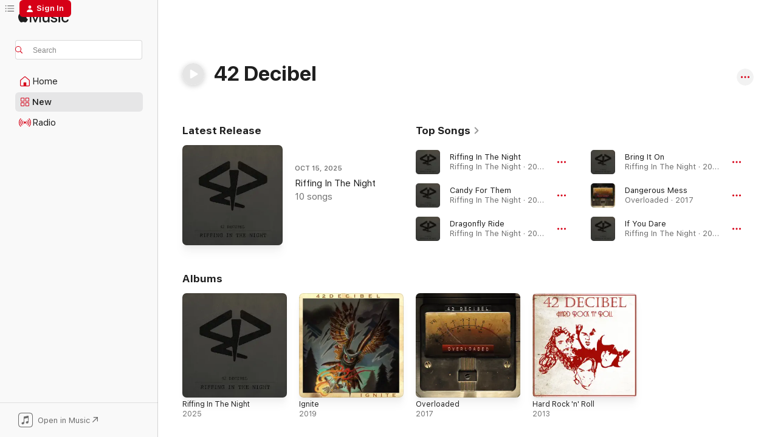

--- FILE ---
content_type: text/html
request_url: https://music.apple.com/us/artist/42-decibel/584477259?at=1l3vpUI&ct=LFV_aa2f648a9f3721066b1a6ac07c012e86&itsct=catchall_p1&itscg=30440&ls=1&uo=4
body_size: 26132
content:
<!DOCTYPE html>
<html dir="ltr" lang="en-US">
    <head>
        <!-- prettier-ignore -->
        <meta charset="utf-8">
        <!-- prettier-ignore -->
        <meta http-equiv="X-UA-Compatible" content="IE=edge">
        <!-- prettier-ignore -->
        <meta
            name="viewport"
            content="width=device-width,initial-scale=1,interactive-widget=resizes-content"
        >
        <!-- prettier-ignore -->
        <meta name="applicable-device" content="pc,mobile">
        <!-- prettier-ignore -->
        <meta name="referrer" content="strict-origin">
        <!-- prettier-ignore -->
        <link
            rel="apple-touch-icon"
            sizes="180x180"
            href="/assets/favicon/favicon-180.png"
        >
        <!-- prettier-ignore -->
        <link
            rel="icon"
            type="image/png"
            sizes="32x32"
            href="/assets/favicon/favicon-32.png"
        >
        <!-- prettier-ignore -->
        <link
            rel="icon"
            type="image/png"
            sizes="16x16"
            href="/assets/favicon/favicon-16.png"
        >
        <!-- prettier-ignore -->
        <link
            rel="mask-icon"
            href="/assets/favicon/favicon.svg"
            color="#fa233b"
        >
        <!-- prettier-ignore -->
        <link rel="manifest" href="/manifest.json">

        <title>‎42 Decibel - Apple Music</title><!-- HEAD_svelte-1cypuwr_START --><link rel="preconnect" href="//www.apple.com/wss/fonts" crossorigin="anonymous"><link rel="stylesheet" href="//www.apple.com/wss/fonts?families=SF+Pro,v4%7CSF+Pro+Icons,v1&amp;display=swap" type="text/css" referrerpolicy="strict-origin-when-cross-origin"><!-- HEAD_svelte-1cypuwr_END --><!-- HEAD_svelte-eg3hvx_START -->    <meta name="description" content="Listen to music by 42 Decibel on Apple Music. Find top songs and albums by 42 Decibel including Riffing In The Night, Candy For Them and more."> <meta name="keywords" content="listen, 42 Decibel, music, songs, Rock, apple music"> <link rel="canonical" href="https://music.apple.com/us/artist/42-decibel/584477259">     <meta name="al:ios:app_store_id" content="1108187390"> <meta name="al:ios:app_name" content="Apple Music"> <meta name="apple:content_id" content="584477259"> <meta name="apple:title" content="42 Decibel"> <meta name="apple:description" content="Listen to music by 42 Decibel on Apple Music. Find top songs and albums by 42 Decibel including Riffing In The Night, Candy For Them and more.">   <meta property="og:title" content="42 Decibel on Apple Music"> <meta property="og:description" content="Listen to music by 42 Decibel on Apple Music."> <meta property="og:site_name" content="Apple Music - Web Player"> <meta property="og:url" content="https://music.apple.com/us/artist/42-decibel/584477259"> <meta property="og:image" content="https://is1-ssl.mzstatic.com/image/thumb/Music123/v4/4a/7d/dc/4a7ddcfc-b491-4436-7eb4-f53d96d00f74/64211.jpg/1200x630cw.png"> <meta property="og:image:secure_url" content="https://is1-ssl.mzstatic.com/image/thumb/Music123/v4/4a/7d/dc/4a7ddcfc-b491-4436-7eb4-f53d96d00f74/64211.jpg/1200x630cw.png"> <meta property="og:image:alt" content="42 Decibel on Apple Music"> <meta property="og:image:width" content="1200"> <meta property="og:image:height" content="630"> <meta property="og:image:type" content="image/png"> <meta property="og:type" content="music.musician"> <meta property="og:locale" content="en_US">        <meta name="twitter:title" content="42 Decibel on Apple Music"> <meta name="twitter:description" content="Listen to music by 42 Decibel on Apple Music."> <meta name="twitter:site" content="@AppleMusic"> <meta name="twitter:image" content="https://is1-ssl.mzstatic.com/image/thumb/Music123/v4/4a/7d/dc/4a7ddcfc-b491-4436-7eb4-f53d96d00f74/64211.jpg/1200x630cw.png"> <meta name="twitter:image:alt" content="42 Decibel on Apple Music"> <meta name="twitter:card" content="summary_large_image">       <!-- HTML_TAG_START -->
                <script id=schema:music-group type="application/ld+json">
                    {"@context":"http://schema.org","@type":"MusicGroup","name":"42 Decibel","description":"Listen to music by 42 Decibel on Apple Music. Find top songs and albums by 42 Decibel including Riffing In The Night, Candy For Them and more.","image":"https://is1-ssl.mzstatic.com/image/thumb/Music123/v4/4a/7d/dc/4a7ddcfc-b491-4436-7eb4-f53d96d00f74/64211.jpg/486x486bb.png","genre":["Rock"],"tracks":[{"@type":"MusicRecording","name":"Riffing In The Night","duration":"PT2M56S","url":"https://music.apple.com/us/song/riffing-in-the-night/1845128343","offers":{"@type":"Offer","category":"free","price":0},"audio":{"@type":"AudioObject","potentialAction":{"@type":"ListenAction","expectsAcceptanceOf":{"@type":"Offer","category":"free"},"target":{"@type":"EntryPoint","actionPlatform":"https://music.apple.com/us/song/riffing-in-the-night/1845128343"}},"name":"Riffing In The Night","contentUrl":"https://audio-ssl.itunes.apple.com/itunes-assets/AudioPreview211/v4/a8/60/72/a86072bb-db83-0254-fd82-706f1eaee8b4/mzaf_15445492820795574946.plus.aac.ep.m4a","duration":"PT2M56S","uploadDate":"2025-10-15","thumbnailUrl":"https://is1-ssl.mzstatic.com/image/thumb/Music211/v4/ec/0d/aa/ec0daa94-300b-178c-73ae-e3c97afb51ef/181483.jpg/1200x630cw.png"}},{"@type":"MusicRecording","name":"Candy For Them","duration":"PT4M24S","url":"https://music.apple.com/us/song/candy-for-them/1845128340","offers":{"@type":"Offer","category":"free","price":0},"audio":{"@type":"AudioObject","potentialAction":{"@type":"ListenAction","expectsAcceptanceOf":{"@type":"Offer","category":"free"},"target":{"@type":"EntryPoint","actionPlatform":"https://music.apple.com/us/song/candy-for-them/1845128340"}},"name":"Candy For Them","contentUrl":"https://audio-ssl.itunes.apple.com/itunes-assets/AudioPreview221/v4/c7/31/3f/c7313f74-3555-65a3-eaf3-70a515452207/mzaf_4499908609192557727.plus.aac.ep.m4a","duration":"PT4M24S","uploadDate":"2025-10-15","thumbnailUrl":"https://is1-ssl.mzstatic.com/image/thumb/Music211/v4/ec/0d/aa/ec0daa94-300b-178c-73ae-e3c97afb51ef/181483.jpg/1200x630cw.png"}},{"@type":"MusicRecording","name":"Dragonfly Ride","duration":"PT4M13S","url":"https://music.apple.com/us/song/dragonfly-ride/1845128342","offers":{"@type":"Offer","category":"free","price":0},"audio":{"@type":"AudioObject","potentialAction":{"@type":"ListenAction","expectsAcceptanceOf":{"@type":"Offer","category":"free"},"target":{"@type":"EntryPoint","actionPlatform":"https://music.apple.com/us/song/dragonfly-ride/1845128342"}},"name":"Dragonfly Ride","contentUrl":"https://audio-ssl.itunes.apple.com/itunes-assets/AudioPreview221/v4/12/2c/f1/122cf1e1-2efc-b34d-c05b-921a0e53b4e8/mzaf_14208011802232952098.plus.aac.ep.m4a","duration":"PT4M13S","uploadDate":"2025-10-15","thumbnailUrl":"https://is1-ssl.mzstatic.com/image/thumb/Music211/v4/ec/0d/aa/ec0daa94-300b-178c-73ae-e3c97afb51ef/181483.jpg/1200x630cw.png"}},{"@type":"MusicRecording","name":"Bring It On","duration":"PT2M58S","url":"https://music.apple.com/us/song/bring-it-on/1845128337","offers":{"@type":"Offer","category":"free","price":0},"audio":{"@type":"AudioObject","potentialAction":{"@type":"ListenAction","expectsAcceptanceOf":{"@type":"Offer","category":"free"},"target":{"@type":"EntryPoint","actionPlatform":"https://music.apple.com/us/song/bring-it-on/1845128337"}},"name":"Bring It On","contentUrl":"https://audio-ssl.itunes.apple.com/itunes-assets/AudioPreview211/v4/bf/12/07/bf120731-263e-f81f-9412-a338bc353323/mzaf_16944938338601122656.plus.aac.ep.m4a","duration":"PT2M58S","uploadDate":"2025-10-15","thumbnailUrl":"https://is1-ssl.mzstatic.com/image/thumb/Music211/v4/ec/0d/aa/ec0daa94-300b-178c-73ae-e3c97afb51ef/181483.jpg/1200x630cw.png"}},{"@type":"MusicRecording","name":"Dangerous Mess","duration":"PT3M22S","url":"https://music.apple.com/us/song/dangerous-mess/1349019047","offers":{"@type":"Offer","category":"free","price":0},"audio":{"@type":"AudioObject","potentialAction":{"@type":"ListenAction","expectsAcceptanceOf":{"@type":"Offer","category":"free"},"target":{"@type":"EntryPoint","actionPlatform":"https://music.apple.com/us/song/dangerous-mess/1349019047"}},"name":"Dangerous Mess","contentUrl":"https://audio-ssl.itunes.apple.com/itunes-assets/AudioPreview125/v4/08/dd/db/08dddbba-478b-6d50-f095-a0a0e43c2fba/mzaf_9486788684498414764.plus.aac.ep.m4a","duration":"PT3M22S","uploadDate":"2017-06-23","thumbnailUrl":"https://is1-ssl.mzstatic.com/image/thumb/Music128/v4/99/97/d4/9997d45d-6685-be13-c081-8aec7b7f537f/4001617078365.jpg/1200x630cw.png"}},{"@type":"MusicRecording","name":"If You Dare","duration":"PT3M35S","url":"https://music.apple.com/us/song/if-you-dare/1845128341","offers":{"@type":"Offer","category":"free","price":0},"audio":{"@type":"AudioObject","potentialAction":{"@type":"ListenAction","expectsAcceptanceOf":{"@type":"Offer","category":"free"},"target":{"@type":"EntryPoint","actionPlatform":"https://music.apple.com/us/song/if-you-dare/1845128341"}},"name":"If You Dare","contentUrl":"https://audio-ssl.itunes.apple.com/itunes-assets/AudioPreview221/v4/c1/00/6c/c1006c93-27de-d4f0-1879-d416780f2085/mzaf_3669303966151378081.plus.aac.ep.m4a","duration":"PT3M35S","uploadDate":"2025-10-15","thumbnailUrl":"https://is1-ssl.mzstatic.com/image/thumb/Music211/v4/ec/0d/aa/ec0daa94-300b-178c-73ae-e3c97afb51ef/181483.jpg/1200x630cw.png"}},{"@type":"MusicRecording","name":"Let Me Roll","duration":"PT3M32S","url":"https://music.apple.com/us/song/let-me-roll/1845128339","offers":{"@type":"Offer","category":"free","price":0},"audio":{"@type":"AudioObject","potentialAction":{"@type":"ListenAction","expectsAcceptanceOf":{"@type":"Offer","category":"free"},"target":{"@type":"EntryPoint","actionPlatform":"https://music.apple.com/us/song/let-me-roll/1845128339"}},"name":"Let Me Roll","contentUrl":"https://audio-ssl.itunes.apple.com/itunes-assets/AudioPreview211/v4/07/76/b3/0776b31c-b412-8cbe-83a6-34db931eafb2/mzaf_3749183681502767819.plus.aac.ep.m4a","duration":"PT3M32S","uploadDate":"2025-10-15","thumbnailUrl":"https://is1-ssl.mzstatic.com/image/thumb/Music211/v4/ec/0d/aa/ec0daa94-300b-178c-73ae-e3c97afb51ef/181483.jpg/1200x630cw.png"}},{"@type":"MusicRecording","name":"Rocker Soul","duration":"PT4M16S","url":"https://music.apple.com/us/song/rocker-soul/1708941376","offers":{"@type":"Offer","category":"free","price":0},"audio":{"@type":"AudioObject","potentialAction":{"@type":"ListenAction","expectsAcceptanceOf":{"@type":"Offer","category":"free"},"target":{"@type":"EntryPoint","actionPlatform":"https://music.apple.com/us/song/rocker-soul/1708941376"}},"name":"Rocker Soul","contentUrl":"https://audio-ssl.itunes.apple.com/itunes-assets/AudioPreview116/v4/35/1a/d6/351ad6a2-3ccc-8d86-a8ff-961be360edad/mzaf_7829968725207506865.plus.aac.ep.m4a","duration":"PT4M16S","uploadDate":"2012-12-03","thumbnailUrl":"https://is1-ssl.mzstatic.com/image/thumb/Music126/v4/fa/d0/fe/fad0fe07-27f1-dc93-12d3-b8dfe61566a7/4001617066089.jpg/1200x630cw.png"}},{"@type":"MusicRecording","name":"Hot Shot (Live)","duration":"PT2M56S","url":"https://music.apple.com/us/song/hot-shot-live/1475655353","offers":{"@type":"Offer","category":"free","price":0},"audio":{"@type":"AudioObject","potentialAction":{"@type":"ListenAction","expectsAcceptanceOf":{"@type":"Offer","category":"free"},"target":{"@type":"EntryPoint","actionPlatform":"https://music.apple.com/us/song/hot-shot-live/1475655353"}},"name":"Hot Shot (Live)","contentUrl":"https://audio-ssl.itunes.apple.com/itunes-assets/AudioPreview123/v4/60/57/34/6057346f-76db-d6c1-5176-012af8ac49f8/mzaf_3821083927211016535.plus.aac.ep.m4a","duration":"PT2M56S","uploadDate":"2018-07-09","thumbnailUrl":"https://is1-ssl.mzstatic.com/image/thumb/Music113/v4/7d/65/dc/7d65dc8c-5b4c-cfdb-e507-dc5921e801a4/60601.jpg/1200x630cw.png"}},{"@type":"MusicRecording","name":"Lost Case (Live)","duration":"PT4M56S","url":"https://music.apple.com/us/song/lost-case-live/1475655417","offers":{"@type":"Offer","category":"free","price":0},"audio":{"@type":"AudioObject","potentialAction":{"@type":"ListenAction","expectsAcceptanceOf":{"@type":"Offer","category":"free"},"target":{"@type":"EntryPoint","actionPlatform":"https://music.apple.com/us/song/lost-case-live/1475655417"}},"name":"Lost Case (Live)","contentUrl":"https://audio-ssl.itunes.apple.com/itunes-assets/AudioPreview123/v4/fd/fc/d2/fdfcd250-f655-283c-ed32-e5fdeb3f23a5/mzaf_7981030629014895342.plus.aac.ep.m4a","duration":"PT4M56S","uploadDate":"2018-07-09","thumbnailUrl":"https://is1-ssl.mzstatic.com/image/thumb/Music113/v4/7d/65/dc/7d65dc8c-5b4c-cfdb-e507-dc5921e801a4/60601.jpg/1200x630cw.png"}},{"@type":"MusicRecording","name":"Comin' For You","duration":"PT3M31S","url":"https://music.apple.com/us/song/comin-for-you/1845128349","offers":{"@type":"Offer","category":"free","price":0},"audio":{"@type":"AudioObject","potentialAction":{"@type":"ListenAction","expectsAcceptanceOf":{"@type":"Offer","category":"free"},"target":{"@type":"EntryPoint","actionPlatform":"https://music.apple.com/us/song/comin-for-you/1845128349"}},"name":"Comin' For You","contentUrl":"https://audio-ssl.itunes.apple.com/itunes-assets/AudioPreview211/v4/10/ad/45/10ad4562-e963-6c44-a6e0-3f0d276e1a3f/mzaf_9279190751250882357.plus.aac.ep.m4a","duration":"PT3M31S","uploadDate":"2025-10-15","thumbnailUrl":"https://is1-ssl.mzstatic.com/image/thumb/Music211/v4/ec/0d/aa/ec0daa94-300b-178c-73ae-e3c97afb51ef/181483.jpg/1200x630cw.png"}},{"@type":"MusicRecording","name":"Whyskey Fireball","duration":"PT3M49S","url":"https://music.apple.com/us/song/whyskey-fireball/1845128347","offers":{"@type":"Offer","category":"free","price":0},"audio":{"@type":"AudioObject","potentialAction":{"@type":"ListenAction","expectsAcceptanceOf":{"@type":"Offer","category":"free"},"target":{"@type":"EntryPoint","actionPlatform":"https://music.apple.com/us/song/whyskey-fireball/1845128347"}},"name":"Whyskey Fireball","contentUrl":"https://audio-ssl.itunes.apple.com/itunes-assets/AudioPreview211/v4/96/59/9b/96599b86-ca6a-3ad9-ed0f-6fc8886922f1/mzaf_835159293669731725.plus.aac.ep.m4a","duration":"PT3M49S","uploadDate":"2025-10-15","thumbnailUrl":"https://is1-ssl.mzstatic.com/image/thumb/Music211/v4/ec/0d/aa/ec0daa94-300b-178c-73ae-e3c97afb51ef/181483.jpg/1200x630cw.png"}},{"@type":"MusicRecording","name":"Rock 'N' Roll","duration":"PT2M33S","url":"https://music.apple.com/us/song/rock-n-roll/1845128345","offers":{"@type":"Offer","category":"free","price":0},"audio":{"@type":"AudioObject","potentialAction":{"@type":"ListenAction","expectsAcceptanceOf":{"@type":"Offer","category":"free"},"target":{"@type":"EntryPoint","actionPlatform":"https://music.apple.com/us/song/rock-n-roll/1845128345"}},"name":"Rock 'N' Roll","contentUrl":"https://audio-ssl.itunes.apple.com/itunes-assets/AudioPreview211/v4/09/67/73/09677310-d06a-112b-b4b2-9e61999b1a42/mzaf_6747249483112297940.plus.aac.ep.m4a","duration":"PT2M33S","uploadDate":"2025-10-15","thumbnailUrl":"https://is1-ssl.mzstatic.com/image/thumb/Music211/v4/ec/0d/aa/ec0daa94-300b-178c-73ae-e3c97afb51ef/181483.jpg/1200x630cw.png"}},{"@type":"MusicRecording","name":"John The Ron","duration":"PT3M46S","url":"https://music.apple.com/us/song/john-the-ron/1845128344","offers":{"@type":"Offer","category":"free","price":0},"audio":{"@type":"AudioObject","potentialAction":{"@type":"ListenAction","expectsAcceptanceOf":{"@type":"Offer","category":"free"},"target":{"@type":"EntryPoint","actionPlatform":"https://music.apple.com/us/song/john-the-ron/1845128344"}},"name":"John The Ron","contentUrl":"https://audio-ssl.itunes.apple.com/itunes-assets/AudioPreview211/v4/92/62/6c/92626c11-d699-2098-e80a-fc01b674e103/mzaf_2366608383817230926.plus.aac.ep.m4a","duration":"PT3M46S","uploadDate":"2025-10-15","thumbnailUrl":"https://is1-ssl.mzstatic.com/image/thumb/Music211/v4/ec/0d/aa/ec0daa94-300b-178c-73ae-e3c97afb51ef/181483.jpg/1200x630cw.png"}},{"@type":"MusicRecording","name":"Addicted To Rage (live)","duration":"PT5M2S","url":"https://music.apple.com/us/song/addicted-to-rage-live/1845129347","offers":{"@type":"Offer","category":"free","price":0},"audio":{"@type":"AudioObject","potentialAction":{"@type":"ListenAction","expectsAcceptanceOf":{"@type":"Offer","category":"free"},"target":{"@type":"EntryPoint","actionPlatform":"https://music.apple.com/us/song/addicted-to-rage-live/1845129347"}},"name":"Addicted To Rage (live)","contentUrl":"https://audio-ssl.itunes.apple.com/itunes-assets/AudioPreview211/v4/3e/22/de/3e22de68-c231-787f-38b8-bb2ceb4ede30/mzaf_7424618607809058498.plus.aac.ep.m4a","duration":"PT5M2S","uploadDate":"2022-09-04","thumbnailUrl":"https://is1-ssl.mzstatic.com/image/thumb/Music211/v4/49/2d/fc/492dfc40-9591-ac7a-3112-517408009db5/181498.jpg/1200x630cw.png"}},{"@type":"MusicRecording","name":"Johnny B. Goode (live)","duration":"PT3M58S","url":"https://music.apple.com/us/song/johnny-b-goode-live/1845129346","offers":{"@type":"Offer","category":"free","price":0},"audio":{"@type":"AudioObject","potentialAction":{"@type":"ListenAction","expectsAcceptanceOf":{"@type":"Offer","category":"free"},"target":{"@type":"EntryPoint","actionPlatform":"https://music.apple.com/us/song/johnny-b-goode-live/1845129346"}},"name":"Johnny B. Goode (live)","contentUrl":"https://audio-ssl.itunes.apple.com/itunes-assets/AudioPreview211/v4/bc/72/68/bc726823-6213-573d-90dc-778415be1924/mzaf_7573862636935129913.plus.aac.ep.m4a","duration":"PT3M58S","uploadDate":"2022-09-04","thumbnailUrl":"https://is1-ssl.mzstatic.com/image/thumb/Music211/v4/49/2d/fc/492dfc40-9591-ac7a-3112-517408009db5/181498.jpg/1200x630cw.png"}},{"@type":"MusicRecording","name":"Rocker Soul (live)","duration":"PT4M22S","url":"https://music.apple.com/us/song/rocker-soul-live/1845129345","offers":{"@type":"Offer","category":"free","price":0},"audio":{"@type":"AudioObject","potentialAction":{"@type":"ListenAction","expectsAcceptanceOf":{"@type":"Offer","category":"free"},"target":{"@type":"EntryPoint","actionPlatform":"https://music.apple.com/us/song/rocker-soul-live/1845129345"}},"name":"Rocker Soul (live)","contentUrl":"https://audio-ssl.itunes.apple.com/itunes-assets/AudioPreview211/v4/25/b0/ec/25b0ecb7-da3a-ffb2-d30d-81e65125384f/mzaf_10575637359066271291.plus.aac.ep.m4a","duration":"PT4M22S","uploadDate":"2022-09-04","thumbnailUrl":"https://is1-ssl.mzstatic.com/image/thumb/Music211/v4/49/2d/fc/492dfc40-9591-ac7a-3112-517408009db5/181498.jpg/1200x630cw.png"}},{"@type":"MusicRecording","name":"Scotch Drinker (live)","duration":"PT5M21S","url":"https://music.apple.com/us/song/scotch-drinker-live/1845129344","offers":{"@type":"Offer","category":"free","price":0},"audio":{"@type":"AudioObject","potentialAction":{"@type":"ListenAction","expectsAcceptanceOf":{"@type":"Offer","category":"free"},"target":{"@type":"EntryPoint","actionPlatform":"https://music.apple.com/us/song/scotch-drinker-live/1845129344"}},"name":"Scotch Drinker (live)","contentUrl":"https://audio-ssl.itunes.apple.com/itunes-assets/AudioPreview211/v4/bd/68/07/bd68074d-ec56-7391-fd27-d0679e620176/mzaf_18308722308402086206.plus.aac.ep.m4a","duration":"PT5M21S","uploadDate":"2022-09-04","thumbnailUrl":"https://is1-ssl.mzstatic.com/image/thumb/Music211/v4/49/2d/fc/492dfc40-9591-ac7a-3112-517408009db5/181498.jpg/1200x630cw.png"}},{"@type":"MusicRecording","name":"Drinkin' Margaritas (live)","duration":"PT5M2S","url":"https://music.apple.com/us/song/drinkin-margaritas-live/1845129343","offers":{"@type":"Offer","category":"free","price":0},"audio":{"@type":"AudioObject","potentialAction":{"@type":"ListenAction","expectsAcceptanceOf":{"@type":"Offer","category":"free"},"target":{"@type":"EntryPoint","actionPlatform":"https://music.apple.com/us/song/drinkin-margaritas-live/1845129343"}},"name":"Drinkin' Margaritas (live)","contentUrl":"https://audio-ssl.itunes.apple.com/itunes-assets/AudioPreview221/v4/66/46/50/664650dd-5de6-dfed-fd69-15d365e50c27/mzaf_3642251009325175363.plus.aac.ep.m4a","duration":"PT5M2S","uploadDate":"2022-09-04","thumbnailUrl":"https://is1-ssl.mzstatic.com/image/thumb/Music211/v4/49/2d/fc/492dfc40-9591-ac7a-3112-517408009db5/181498.jpg/1200x630cw.png"}},{"@type":"MusicRecording","name":"Whiskey Fireball (live)","duration":"PT4M10S","url":"https://music.apple.com/us/song/whiskey-fireball-live/1845129342","offers":{"@type":"Offer","category":"free","price":0},"audio":{"@type":"AudioObject","potentialAction":{"@type":"ListenAction","expectsAcceptanceOf":{"@type":"Offer","category":"free"},"target":{"@type":"EntryPoint","actionPlatform":"https://music.apple.com/us/song/whiskey-fireball-live/1845129342"}},"name":"Whiskey Fireball (live)","contentUrl":"https://audio-ssl.itunes.apple.com/itunes-assets/AudioPreview211/v4/0e/bf/83/0ebf8353-82f9-6102-f032-d0744c68f95f/mzaf_4946727478544404438.plus.aac.ep.m4a","duration":"PT4M10S","uploadDate":"2022-09-04","thumbnailUrl":"https://is1-ssl.mzstatic.com/image/thumb/Music211/v4/49/2d/fc/492dfc40-9591-ac7a-3112-517408009db5/181498.jpg/1200x630cw.png"}},{"@type":"MusicRecording","name":"Eye Of The Hawk (live)","duration":"PT3M15S","url":"https://music.apple.com/us/song/eye-of-the-hawk-live/1845129341","offers":{"@type":"Offer","category":"free","price":0},"audio":{"@type":"AudioObject","potentialAction":{"@type":"ListenAction","expectsAcceptanceOf":{"@type":"Offer","category":"free"},"target":{"@type":"EntryPoint","actionPlatform":"https://music.apple.com/us/song/eye-of-the-hawk-live/1845129341"}},"name":"Eye Of The Hawk (live)","contentUrl":"https://audio-ssl.itunes.apple.com/itunes-assets/AudioPreview221/v4/aa/ae/7d/aaae7d52-c069-89e0-114d-ce6a7631026d/mzaf_16892653341746424577.plus.aac.ep.m4a","duration":"PT3M15S","uploadDate":"2022-09-04","thumbnailUrl":"https://is1-ssl.mzstatic.com/image/thumb/Music211/v4/49/2d/fc/492dfc40-9591-ac7a-3112-517408009db5/181498.jpg/1200x630cw.png"}},{"@type":"MusicRecording","name":"Burnin' Down The Road (live)","duration":"PT3M50S","url":"https://music.apple.com/us/song/burnin-down-the-road-live/1845129340","offers":{"@type":"Offer","category":"free","price":0},"audio":{"@type":"AudioObject","potentialAction":{"@type":"ListenAction","expectsAcceptanceOf":{"@type":"Offer","category":"free"},"target":{"@type":"EntryPoint","actionPlatform":"https://music.apple.com/us/song/burnin-down-the-road-live/1845129340"}},"name":"Burnin' Down The Road (live)","contentUrl":"https://audio-ssl.itunes.apple.com/itunes-assets/AudioPreview211/v4/62/8b/c4/628bc449-5000-c4eb-68e7-72f6fb692d75/mzaf_4128281601018907246.plus.aac.ep.m4a","duration":"PT3M50S","uploadDate":"2022-09-04","thumbnailUrl":"https://is1-ssl.mzstatic.com/image/thumb/Music211/v4/49/2d/fc/492dfc40-9591-ac7a-3112-517408009db5/181498.jpg/1200x630cw.png"}},{"@type":"MusicRecording","name":"Dangerous Mess (live)","duration":"PT3M28S","url":"https://music.apple.com/us/song/dangerous-mess-live/1845129338","offers":{"@type":"Offer","category":"free","price":0},"audio":{"@type":"AudioObject","potentialAction":{"@type":"ListenAction","expectsAcceptanceOf":{"@type":"Offer","category":"free"},"target":{"@type":"EntryPoint","actionPlatform":"https://music.apple.com/us/song/dangerous-mess-live/1845129338"}},"name":"Dangerous Mess (live)","contentUrl":"https://audio-ssl.itunes.apple.com/itunes-assets/AudioPreview211/v4/7a/7d/a2/7a7da2b7-beb0-1e48-6255-304b60419747/mzaf_12558435597105950089.plus.aac.ep.m4a","duration":"PT3M28S","uploadDate":"2022-09-04","thumbnailUrl":"https://is1-ssl.mzstatic.com/image/thumb/Music211/v4/49/2d/fc/492dfc40-9591-ac7a-3112-517408009db5/181498.jpg/1200x630cw.png"}},{"@type":"MusicRecording","name":"Long Legged Woman (live)","duration":"PT5M21S","url":"https://music.apple.com/us/song/long-legged-woman-live/1845129337","offers":{"@type":"Offer","category":"free","price":0},"audio":{"@type":"AudioObject","potentialAction":{"@type":"ListenAction","expectsAcceptanceOf":{"@type":"Offer","category":"free"},"target":{"@type":"EntryPoint","actionPlatform":"https://music.apple.com/us/song/long-legged-woman-live/1845129337"}},"name":"Long Legged Woman (live)","contentUrl":"https://audio-ssl.itunes.apple.com/itunes-assets/AudioPreview211/v4/77/7c/dd/777cddc8-4b59-e88c-c2f2-75ed4015b2d8/mzaf_6862299019453755814.plus.aac.ep.m4a","duration":"PT5M21S","uploadDate":"2022-09-04","thumbnailUrl":"https://is1-ssl.mzstatic.com/image/thumb/Music211/v4/49/2d/fc/492dfc40-9591-ac7a-3112-517408009db5/181498.jpg/1200x630cw.png"}}],"albums":[{"@type":"MusicAlbum","image":"https://is1-ssl.mzstatic.com/image/thumb/Music211/v4/ec/0d/aa/ec0daa94-300b-178c-73ae-e3c97afb51ef/181483.jpg/486x486bb.png","url":"https://music.apple.com/us/album/riffing-in-the-night/1845128156","name":"Riffing In The Night","byArtist":{"@type":"MusicGroup","url":"https://music.apple.com/us/artist/42-decibel/584477259","name":"42 Decibel"}},{"@type":"MusicAlbum","image":"https://is1-ssl.mzstatic.com/image/thumb/Music123/v4/4a/7d/dc/4a7ddcfc-b491-4436-7eb4-f53d96d00f74/64211.jpg/486x486bb.png","url":"https://music.apple.com/us/album/ignite/1486851956","name":"Ignite","byArtist":{"@type":"MusicGroup","url":"https://music.apple.com/us/artist/42-decibel/584477259","name":"42 Decibel"}},{"@type":"MusicAlbum","image":"https://is1-ssl.mzstatic.com/image/thumb/Music128/v4/99/97/d4/9997d45d-6685-be13-c081-8aec7b7f537f/4001617078365.jpg/486x486bb.png","url":"https://music.apple.com/us/album/overloaded/1349018605","name":"Overloaded","byArtist":{"@type":"MusicGroup","url":"https://music.apple.com/us/artist/42-decibel/584477259","name":"42 Decibel"}},{"@type":"MusicAlbum","image":"https://is1-ssl.mzstatic.com/image/thumb/Music126/v4/fa/d0/fe/fad0fe07-27f1-dc93-12d3-b8dfe61566a7/4001617066089.jpg/486x486bb.png","url":"https://music.apple.com/us/album/hard-rock-n-roll/1708941156","name":"Hard Rock 'n' Roll","byArtist":{"@type":"MusicGroup","url":"https://music.apple.com/us/artist/42-decibel/584477259","name":"42 Decibel"}}],"url":"https://music.apple.com/us/artist/42-decibel/584477259","potentialAction":{"@type":"ListenAction","expectsAcceptanceOf":{"@type":"Offer","category":"free"},"target":{"@type":"EntryPoint","actionPlatform":"https://music.apple.com/us/artist/42-decibel/584477259"}}}
                </script>
                <!-- HTML_TAG_END -->    <!-- HEAD_svelte-eg3hvx_END -->
      <script type="module" crossorigin src="/assets/index~90a29058ba.js"></script>
      <link rel="stylesheet" href="/assets/index~fbf29d0525.css">
      <script type="module">import.meta.url;import("_").catch(()=>1);async function* g(){};window.__vite_is_modern_browser=true;</script>
      <script type="module">!function(){if(window.__vite_is_modern_browser)return;console.warn("vite: loading legacy chunks, syntax error above and the same error below should be ignored");var e=document.getElementById("vite-legacy-polyfill"),n=document.createElement("script");n.src=e.src,n.onload=function(){System.import(document.getElementById('vite-legacy-entry').getAttribute('data-src'))},document.body.appendChild(n)}();</script>
    </head>
    <body>
        
        <script
            async
            src="/includes/js-cdn/musickit/v3/amp/musickit.js"
        ></script>
        <script
            type="module"
            async
            src="/includes/js-cdn/musickit/v3/components/musickit-components/musickit-components.esm.js"
        ></script>
        <script
            nomodule
            async
            src="/includes/js-cdn/musickit/v3/components/musickit-components/musickit-components.js"
        ></script>
        <svg style="display: none" xmlns="http://www.w3.org/2000/svg">
            <symbol id="play-circle-fill" viewBox="0 0 60 60">
                <path
                    class="icon-circle-fill__circle"
                    fill="var(--iconCircleFillBG, transparent)"
                    d="M30 60c16.411 0 30-13.617 30-30C60 13.588 46.382 0 29.971 0 13.588 0 .001 13.588.001 30c0 16.383 13.617 30 30 30Z"
                />
                <path
                    fill="var(--iconFillArrow, var(--keyColor, black))"
                    d="M24.411 41.853c-1.41.853-3.028.177-3.028-1.294V19.47c0-1.44 1.735-2.058 3.028-1.294l17.265 10.235a1.89 1.89 0 0 1 0 3.265L24.411 41.853Z"
                />
            </symbol>
        </svg>
        <div class="body-container">
              <div class="app-container svelte-t3vj1e" data-testid="app-container">   <div class="header svelte-rjjbqs" data-testid="header"><nav data-testid="navigation" class="navigation svelte-13li0vp"><div class="navigation__header svelte-13li0vp"><div data-testid="logo" class="logo svelte-1o7dz8w"> <a aria-label="Apple Music" role="img" href="https://music.apple.com/us/home" class="svelte-1o7dz8w"><svg height="20" viewBox="0 0 83 20" width="83" xmlns="http://www.w3.org/2000/svg" class="logo" aria-hidden="true"><path d="M34.752 19.746V6.243h-.088l-5.433 13.503h-2.074L21.711 6.243h-.087v13.503h-2.548V1.399h3.235l5.833 14.621h.1l5.82-14.62h3.248v18.347h-2.56zm16.649 0h-2.586v-2.263h-.062c-.725 1.602-2.061 2.504-4.072 2.504-2.86 0-4.61-1.894-4.61-4.958V6.37h2.698v8.125c0 2.034.95 3.127 2.81 3.127 1.95 0 3.124-1.373 3.124-3.458V6.37H51.4v13.376zm7.394-13.618c3.06 0 5.046 1.73 5.134 4.196h-2.536c-.15-1.296-1.087-2.11-2.598-2.11-1.462 0-2.436.724-2.436 1.793 0 .839.6 1.41 2.023 1.741l2.136.496c2.686.636 3.71 1.704 3.71 3.636 0 2.442-2.236 4.12-5.333 4.12-3.285 0-5.26-1.64-5.509-4.183h2.673c.25 1.398 1.187 2.085 2.836 2.085 1.623 0 2.623-.687 2.623-1.78 0-.865-.487-1.373-1.924-1.704l-2.136-.508c-2.498-.585-3.735-1.806-3.735-3.75 0-2.391 2.049-4.032 5.072-4.032zM66.1 2.836c0-.878.7-1.577 1.561-1.577.862 0 1.55.7 1.55 1.577 0 .864-.688 1.576-1.55 1.576a1.573 1.573 0 0 1-1.56-1.576zm.212 3.534h2.698v13.376h-2.698zm14.089 4.603c-.275-1.424-1.324-2.556-3.085-2.556-2.086 0-3.46 1.767-3.46 4.64 0 2.938 1.386 4.642 3.485 4.642 1.66 0 2.748-.928 3.06-2.48H83C82.713 18.067 80.477 20 77.317 20c-3.76 0-6.208-2.62-6.208-6.942 0-4.247 2.448-6.93 6.183-6.93 3.385 0 5.446 2.213 5.683 4.845h-2.573zM10.824 3.189c-.698.834-1.805 1.496-2.913 1.398-.145-1.128.41-2.33 1.036-3.065C9.644.662 10.848.05 11.835 0c.121 1.178-.336 2.33-1.01 3.19zm.999 1.619c.624.049 2.425.244 3.578 1.98-.096.074-2.137 1.272-2.113 3.79.024 3.01 2.593 4.012 2.617 4.037-.024.074-.407 1.419-1.344 2.812-.817 1.224-1.657 2.422-3.002 2.447-1.297.024-1.73-.783-3.218-.783-1.489 0-1.97.758-3.194.807-1.297.048-2.28-1.297-3.097-2.52C.368 14.908-.904 10.408.825 7.375c.84-1.516 2.377-2.47 4.034-2.495 1.273-.023 2.45.857 3.218.857.769 0 2.137-1.027 3.746-.93z"></path></svg></a>   </div> <div class="search-input-wrapper svelte-nrtdem" data-testid="search-input"><div data-testid="amp-search-input" aria-controls="search-suggestions" aria-expanded="false" aria-haspopup="listbox" aria-owns="search-suggestions" class="search-input-container svelte-rg26q6" tabindex="-1" role=""><div class="flex-container svelte-rg26q6"><form id="search-input-form" class="svelte-rg26q6"><svg height="16" width="16" viewBox="0 0 16 16" class="search-svg" aria-hidden="true"><path d="M11.87 10.835c.018.015.035.03.051.047l3.864 3.863a.735.735 0 1 1-1.04 1.04l-3.863-3.864a.744.744 0 0 1-.047-.051 6.667 6.667 0 1 1 1.035-1.035zM6.667 12a5.333 5.333 0 1 0 0-10.667 5.333 5.333 0 0 0 0 10.667z"></path></svg> <input aria-autocomplete="list" aria-multiline="false" aria-controls="search-suggestions" placeholder="Search" spellcheck="false" autocomplete="off" autocorrect="off" autocapitalize="off" type="text" inputmode="search" class="search-input__text-field svelte-rg26q6" data-testid="search-input__text-field"></form> </div> <div data-testid="search-scope-bar"></div>   </div> </div></div> <div data-testid="navigation-content" class="navigation__content svelte-13li0vp" id="navigation" aria-hidden="false"><div class="navigation__scrollable-container svelte-13li0vp"><div data-testid="navigation-items-primary" class="navigation-items navigation-items--primary svelte-ng61m8"> <ul class="navigation-items__list svelte-ng61m8">  <li class="navigation-item navigation-item__home svelte-1a5yt87" aria-selected="false" data-testid="navigation-item"> <a href="https://music.apple.com/us/home" class="navigation-item__link svelte-1a5yt87" role="button" data-testid="home" aria-pressed="false"><div class="navigation-item__content svelte-zhx7t9"> <span class="navigation-item__icon svelte-zhx7t9"> <svg width="24" height="24" viewBox="0 0 24 24" xmlns="http://www.w3.org/2000/svg" aria-hidden="true"><path d="M5.93 20.16a1.94 1.94 0 0 1-1.43-.502c-.334-.335-.502-.794-.502-1.393v-7.142c0-.362.062-.688.177-.953.123-.264.326-.529.6-.75l6.145-5.157c.176-.141.344-.247.52-.318.176-.07.362-.105.564-.105.194 0 .388.035.565.105.176.07.352.177.52.318l6.146 5.158c.273.23.467.476.59.75.124.264.177.59.177.96v7.134c0 .59-.159 1.058-.503 1.393-.335.335-.811.503-1.428.503H5.929Zm12.14-1.172c.221 0 .406-.07.547-.212a.688.688 0 0 0 .22-.511v-7.142c0-.177-.026-.344-.087-.459a.97.97 0 0 0-.265-.353l-6.154-5.149a.756.756 0 0 0-.177-.115.37.37 0 0 0-.15-.035.37.37 0 0 0-.158.035l-.177.115-6.145 5.15a.982.982 0 0 0-.274.352 1.13 1.13 0 0 0-.088.468v7.133c0 .203.08.379.23.511a.744.744 0 0 0 .546.212h12.133Zm-8.323-4.7c0-.176.062-.326.177-.432a.6.6 0 0 1 .423-.159h3.315c.176 0 .326.053.432.16s.159.255.159.431v4.973H9.756v-4.973Z"></path></svg> </span> <span class="navigation-item__label svelte-zhx7t9"> Home </span> </div></a>  </li>  <li class="navigation-item navigation-item__new svelte-1a5yt87" aria-selected="false" data-testid="navigation-item"> <a href="https://music.apple.com/us/new" class="navigation-item__link svelte-1a5yt87" role="button" data-testid="new" aria-pressed="false"><div class="navigation-item__content svelte-zhx7t9"> <span class="navigation-item__icon svelte-zhx7t9"> <svg height="24" viewBox="0 0 24 24" width="24" aria-hidden="true"><path d="M9.92 11.354c.966 0 1.453-.487 1.453-1.49v-3.4c0-1.004-.487-1.483-1.453-1.483H6.452C5.487 4.981 5 5.46 5 6.464v3.4c0 1.003.487 1.49 1.452 1.49zm7.628 0c.965 0 1.452-.487 1.452-1.49v-3.4c0-1.004-.487-1.483-1.452-1.483h-3.46c-.974 0-1.46.479-1.46 1.483v3.4c0 1.003.486 1.49 1.46 1.49zm-7.65-1.073h-3.43c-.266 0-.396-.137-.396-.418v-3.4c0-.273.13-.41.396-.41h3.43c.265 0 .402.137.402.41v3.4c0 .281-.137.418-.403.418zm7.634 0h-3.43c-.273 0-.402-.137-.402-.418v-3.4c0-.273.129-.41.403-.41h3.43c.265 0 .395.137.395.41v3.4c0 .281-.13.418-.396.418zm-7.612 8.7c.966 0 1.453-.48 1.453-1.483v-3.407c0-.996-.487-1.483-1.453-1.483H6.452c-.965 0-1.452.487-1.452 1.483v3.407c0 1.004.487 1.483 1.452 1.483zm7.628 0c.965 0 1.452-.48 1.452-1.483v-3.407c0-.996-.487-1.483-1.452-1.483h-3.46c-.974 0-1.46.487-1.46 1.483v3.407c0 1.004.486 1.483 1.46 1.483zm-7.65-1.072h-3.43c-.266 0-.396-.137-.396-.41v-3.4c0-.282.13-.418.396-.418h3.43c.265 0 .402.136.402.418v3.4c0 .273-.137.41-.403.41zm7.634 0h-3.43c-.273 0-.402-.137-.402-.41v-3.4c0-.282.129-.418.403-.418h3.43c.265 0 .395.136.395.418v3.4c0 .273-.13.41-.396.41z" fill-opacity=".95"></path></svg> </span> <span class="navigation-item__label svelte-zhx7t9"> New </span> </div></a>  </li>  <li class="navigation-item navigation-item__radio svelte-1a5yt87" aria-selected="false" data-testid="navigation-item"> <a href="https://music.apple.com/us/radio" class="navigation-item__link svelte-1a5yt87" role="button" data-testid="radio" aria-pressed="false"><div class="navigation-item__content svelte-zhx7t9"> <span class="navigation-item__icon svelte-zhx7t9"> <svg width="24" height="24" viewBox="0 0 24 24" xmlns="http://www.w3.org/2000/svg" aria-hidden="true"><path d="M19.359 18.57C21.033 16.818 22 14.461 22 11.89s-.967-4.93-2.641-6.68c-.276-.292-.653-.26-.868-.023-.222.246-.176.591.085.868 1.466 1.535 2.272 3.593 2.272 5.835 0 2.241-.806 4.3-2.272 5.835-.261.268-.307.621-.085.86.215.245.592.276.868-.016zm-13.85.014c.222-.238.176-.59-.085-.86-1.474-1.535-2.272-3.593-2.272-5.834 0-2.242.798-4.3 2.272-5.835.261-.277.307-.622.085-.868-.215-.238-.592-.269-.868.023C2.967 6.96 2 9.318 2 11.89s.967 4.929 2.641 6.68c.276.29.653.26.868.014zm1.957-1.873c.223-.253.162-.583-.1-.867-.951-1.068-1.473-2.45-1.473-3.954 0-1.505.522-2.887 1.474-3.954.26-.284.322-.614.1-.876-.23-.26-.622-.26-.891.039-1.175 1.274-1.827 2.963-1.827 4.79 0 1.82.652 3.517 1.827 4.784.269.3.66.307.89.038zm9.958-.038c1.175-1.267 1.827-2.964 1.827-4.783 0-1.828-.652-3.517-1.827-4.791-.269-.3-.66-.3-.89-.039-.23.262-.162.592.092.876.96 1.067 1.481 2.449 1.481 3.954 0 1.504-.522 2.886-1.481 3.954-.254.284-.323.614-.092.867.23.269.621.261.89-.038zm-8.061-1.966c.23-.26.13-.568-.092-.883-.415-.522-.63-1.197-.63-1.934 0-.737.215-1.413.63-1.943.222-.307.322-.614.092-.875s-.653-.261-.906.054a4.385 4.385 0 0 0-.968 2.764 4.38 4.38 0 0 0 .968 2.756c.253.322.675.322.906.061zm6.18-.061a4.38 4.38 0 0 0 .968-2.756 4.385 4.385 0 0 0-.968-2.764c-.253-.315-.675-.315-.906-.054-.23.261-.138.568.092.875.415.53.63 1.206.63 1.943 0 .737-.215 1.412-.63 1.934-.23.315-.322.622-.092.883s.653.261.906-.061zm-3.547-.967c.96 0 1.789-.814 1.789-1.797s-.83-1.789-1.789-1.789c-.96 0-1.781.806-1.781 1.789 0 .983.821 1.797 1.781 1.797z"></path></svg> </span> <span class="navigation-item__label svelte-zhx7t9"> Radio </span> </div></a>  </li>  <li class="navigation-item navigation-item__search svelte-1a5yt87" aria-selected="false" data-testid="navigation-item"> <a href="https://music.apple.com/us/search" class="navigation-item__link svelte-1a5yt87" role="button" data-testid="search" aria-pressed="false"><div class="navigation-item__content svelte-zhx7t9"> <span class="navigation-item__icon svelte-zhx7t9"> <svg height="24" viewBox="0 0 24 24" width="24" aria-hidden="true"><path d="M17.979 18.553c.476 0 .813-.366.813-.835a.807.807 0 0 0-.235-.586l-3.45-3.457a5.61 5.61 0 0 0 1.158-3.413c0-3.098-2.535-5.633-5.633-5.633C7.542 4.63 5 7.156 5 10.262c0 3.098 2.534 5.632 5.632 5.632a5.614 5.614 0 0 0 3.274-1.055l3.472 3.472a.835.835 0 0 0 .6.242zm-7.347-3.875c-2.417 0-4.416-2-4.416-4.416 0-2.417 2-4.417 4.416-4.417 2.417 0 4.417 2 4.417 4.417s-2 4.416-4.417 4.416z" fill-opacity=".95"></path></svg> </span> <span class="navigation-item__label svelte-zhx7t9"> Search </span> </div></a>  </li></ul> </div>   </div> <div class="navigation__native-cta"><div slot="native-cta"><div data-testid="native-cta" class="native-cta svelte-1t4vswz  native-cta--authenticated"><button class="native-cta__button svelte-1t4vswz" data-testid="native-cta-button"><span class="native-cta__app-icon svelte-1t4vswz"><svg width="24" height="24" xmlns="http://www.w3.org/2000/svg" xml:space="preserve" style="fill-rule:evenodd;clip-rule:evenodd;stroke-linejoin:round;stroke-miterlimit:2" viewBox="0 0 24 24" slot="app-icon" aria-hidden="true"><path d="M22.567 1.496C21.448.393 19.956.045 17.293.045H6.566c-2.508 0-4.028.376-5.12 1.465C.344 2.601 0 4.09 0 6.611v10.727c0 2.695.33 4.18 1.432 5.257 1.106 1.103 2.595 1.45 5.275 1.45h10.586c2.663 0 4.169-.347 5.274-1.45C23.656 21.504 24 20.033 24 17.338V6.752c0-2.694-.344-4.179-1.433-5.256Zm.411 4.9v11.299c0 1.898-.338 3.286-1.188 4.137-.851.864-2.256 1.191-4.141 1.191H6.35c-1.884 0-3.303-.341-4.154-1.191-.85-.851-1.174-2.239-1.174-4.137V6.54c0-2.014.324-3.445 1.16-4.295.851-.864 2.312-1.177 4.313-1.177h11.154c1.885 0 3.29.341 4.141 1.191.864.85 1.188 2.239 1.188 4.137Z" style="fill-rule:nonzero"></path><path d="M7.413 19.255c.987 0 2.48-.728 2.48-2.672v-6.385c0-.35.063-.428.378-.494l5.298-1.095c.351-.067.534.025.534.333l.035 4.286c0 .337-.182.586-.53.652l-1.014.228c-1.361.3-2.007.923-2.007 1.937 0 1.017.79 1.748 1.926 1.748.986 0 2.444-.679 2.444-2.64V5.654c0-.636-.279-.821-1.016-.66L9.646 6.298c-.448.091-.674.329-.674.699l.035 7.697c0 .336-.148.546-.446.613l-1.067.21c-1.329.266-1.986.93-1.986 1.993 0 1.017.786 1.745 1.905 1.745Z" style="fill-rule:nonzero"></path></svg></span> <span class="native-cta__label svelte-1t4vswz">Open in Music</span> <span class="native-cta__arrow svelte-1t4vswz"><svg height="16" width="16" viewBox="0 0 16 16" class="native-cta-action" aria-hidden="true"><path d="M1.559 16 13.795 3.764v8.962H16V0H3.274v2.205h8.962L0 14.441 1.559 16z"></path></svg></span></button> </div>  </div></div></div> </nav> </div>  <div class="player-bar player-bar__floating-player svelte-1rr9v04" data-testid="player-bar" aria-label="Music controls" aria-hidden="false">   </div>   <div id="scrollable-page" class="scrollable-page svelte-mt0bfj" data-main-content data-testid="main-section" aria-hidden="false"><main data-testid="main" class="svelte-bzjlhs"><div class="content-container svelte-bzjlhs" data-testid="content-container"><div class="search-input-wrapper svelte-nrtdem" data-testid="search-input"><div data-testid="amp-search-input" aria-controls="search-suggestions" aria-expanded="false" aria-haspopup="listbox" aria-owns="search-suggestions" class="search-input-container svelte-rg26q6" tabindex="-1" role=""><div class="flex-container svelte-rg26q6"><form id="search-input-form" class="svelte-rg26q6"><svg height="16" width="16" viewBox="0 0 16 16" class="search-svg" aria-hidden="true"><path d="M11.87 10.835c.018.015.035.03.051.047l3.864 3.863a.735.735 0 1 1-1.04 1.04l-3.863-3.864a.744.744 0 0 1-.047-.051 6.667 6.667 0 1 1 1.035-1.035zM6.667 12a5.333 5.333 0 1 0 0-10.667 5.333 5.333 0 0 0 0 10.667z"></path></svg> <input value="" aria-autocomplete="list" aria-multiline="false" aria-controls="search-suggestions" placeholder="Search" spellcheck="false" autocomplete="off" autocorrect="off" autocapitalize="off" type="text" inputmode="search" class="search-input__text-field svelte-rg26q6" data-testid="search-input__text-field"></form> </div> <div data-testid="search-scope-bar"> </div>   </div> </div>      <div class="section svelte-wa5vzl" data-testid="section-container" aria-label="Featured"> <div class="section-content svelte-wa5vzl" data-testid="section-content"> <div data-testid="artist-detail-header" class="artist-header svelte-1xfsgte    artist-header--no-artwork" style=""> <div class="artist-header__name-container svelte-1xfsgte"> <h1 data-testid="artist-header-name" class="artist-header__name svelte-1xfsgte">42 Decibel</h1>  <span class="artist-header__play-button svelte-1xfsgte"><button aria-label="Play" class="play-button svelte-19j07e7 play-button--platter    is-stand-alone    is-filled" data-testid="play-button"><svg aria-hidden="true" class="icon play-svg" data-testid="play-icon" iconState="play"><use href="#play-circle-fill"></use></svg> </button></span>   <span class="artist-header__context-menu svelte-1xfsgte"><amp-contextual-menu-button config="[object Object]" class="svelte-dj0bcp"> <span aria-label="MORE" class="more-button svelte-dj0bcp more-button--platter  more-button--material" data-testid="more-button" slot="trigger-content"><svg width="28" height="28" viewBox="0 0 28 28" class="glyph" xmlns="http://www.w3.org/2000/svg"><circle fill="var(--iconCircleFill, transparent)" cx="14" cy="14" r="14"></circle><path fill="var(--iconEllipsisFill, white)" d="M10.105 14c0-.87-.687-1.55-1.564-1.55-.862 0-1.557.695-1.557 1.55 0 .848.695 1.55 1.557 1.55.855 0 1.564-.702 1.564-1.55zm5.437 0c0-.87-.68-1.55-1.542-1.55A1.55 1.55 0 0012.45 14c0 .848.695 1.55 1.55 1.55.848 0 1.542-.702 1.542-1.55zm5.474 0c0-.87-.687-1.55-1.557-1.55-.87 0-1.564.695-1.564 1.55 0 .848.694 1.55 1.564 1.55.848 0 1.557-.702 1.557-1.55z"></path></svg></span> </amp-contextual-menu-button></span></div> </div></div>   </div><div class="section svelte-wa5vzl" data-testid="section-container"> <div class="section-content svelte-wa5vzl" data-testid="section-content"> <div class="spacer-wrapper svelte-14fis98"></div></div>   </div><div class="section svelte-wa5vzl  with-pinned-item" data-testid="section-container" aria-label="Top Songs"><div class="pinned-item" data-testid="pinned-item" aria-label="Latest Release"><div class="header svelte-fr9z27">  <div class="header-title-wrapper svelte-fr9z27">    <h2 class="title svelte-fr9z27" data-testid="header-title"><span class="dir-wrapper" dir="auto">Latest Release</span></h2> </div>  </div> <div class="pinned-item-content"><div class="latest-release svelte-1qus7j1" data-testid="artist-latest-release">  <div class="artwork-wrapper svelte-1qus7j1"><div class="latest-release-artwork svelte-1qus7j1"><div data-testid="artwork-component" class="artwork-component artwork-component--aspect-ratio artwork-component--orientation-square svelte-g1i36u        artwork-component--has-borders" style="
            --artwork-bg-color: #47443c;
            --aspect-ratio: 1;
            --placeholder-bg-color: #47443c;
       ">   <picture class="svelte-g1i36u"><source sizes=" (max-width:1319px) 296px,(min-width:1320px) and (max-width:1679px) 316px,316px" srcset="https://is1-ssl.mzstatic.com/image/thumb/Music211/v4/ec/0d/aa/ec0daa94-300b-178c-73ae-e3c97afb51ef/181483.jpg/296x296cc.webp 296w,https://is1-ssl.mzstatic.com/image/thumb/Music211/v4/ec/0d/aa/ec0daa94-300b-178c-73ae-e3c97afb51ef/181483.jpg/316x316cc.webp 316w,https://is1-ssl.mzstatic.com/image/thumb/Music211/v4/ec/0d/aa/ec0daa94-300b-178c-73ae-e3c97afb51ef/181483.jpg/592x592cc.webp 592w,https://is1-ssl.mzstatic.com/image/thumb/Music211/v4/ec/0d/aa/ec0daa94-300b-178c-73ae-e3c97afb51ef/181483.jpg/632x632cc.webp 632w" type="image/webp"> <source sizes=" (max-width:1319px) 296px,(min-width:1320px) and (max-width:1679px) 316px,316px" srcset="https://is1-ssl.mzstatic.com/image/thumb/Music211/v4/ec/0d/aa/ec0daa94-300b-178c-73ae-e3c97afb51ef/181483.jpg/296x296cc-60.jpg 296w,https://is1-ssl.mzstatic.com/image/thumb/Music211/v4/ec/0d/aa/ec0daa94-300b-178c-73ae-e3c97afb51ef/181483.jpg/316x316cc-60.jpg 316w,https://is1-ssl.mzstatic.com/image/thumb/Music211/v4/ec/0d/aa/ec0daa94-300b-178c-73ae-e3c97afb51ef/181483.jpg/592x592cc-60.jpg 592w,https://is1-ssl.mzstatic.com/image/thumb/Music211/v4/ec/0d/aa/ec0daa94-300b-178c-73ae-e3c97afb51ef/181483.jpg/632x632cc-60.jpg 632w" type="image/jpeg"> <img alt="" class="artwork-component__contents artwork-component__image svelte-g1i36u" loading="lazy" src="/assets/artwork/1x1.gif" role="presentation" decoding="async" width="316" height="316" fetchpriority="auto" style="opacity: 1;"></picture> </div></div> <div data-testid="control" class="controls svelte-1qus7j1"><div data-testid="play-button" class="play-button menu-button svelte-1qus7j1"><button aria-label="Play Riffing In The Night" class="play-button svelte-19j07e7 play-button--platter" data-testid="play-button"><svg aria-hidden="true" class="icon play-svg" data-testid="play-icon" iconState="play"><use href="#play-circle-fill"></use></svg> </button></div> <div data-testid="context-button" class="context-button menu-button svelte-1qus7j1"><amp-contextual-menu-button config="[object Object]" class="svelte-dj0bcp"> <span aria-label="MORE" class="more-button svelte-dj0bcp more-button--platter  more-button--material" data-testid="more-button" slot="trigger-content"><svg width="28" height="28" viewBox="0 0 28 28" class="glyph" xmlns="http://www.w3.org/2000/svg"><circle fill="var(--iconCircleFill, transparent)" cx="14" cy="14" r="14"></circle><path fill="var(--iconEllipsisFill, white)" d="M10.105 14c0-.87-.687-1.55-1.564-1.55-.862 0-1.557.695-1.557 1.55 0 .848.695 1.55 1.557 1.55.855 0 1.564-.702 1.564-1.55zm5.437 0c0-.87-.68-1.55-1.542-1.55A1.55 1.55 0 0012.45 14c0 .848.695 1.55 1.55 1.55.848 0 1.542-.702 1.542-1.55zm5.474 0c0-.87-.687-1.55-1.557-1.55-.87 0-1.564.695-1.564 1.55 0 .848.694 1.55 1.564 1.55.848 0 1.557-.702 1.557-1.55z"></path></svg></span> </amp-contextual-menu-button></div></div></div> <ul class="lockup-lines svelte-1qus7j1"><li class="latest-release__headline svelte-1qus7j1" data-testid="latest-release-headline">OCT 15, 2025</li> <div class="latest-release__container svelte-1qus7j1"><li class="latest-release__title svelte-1qus7j1" data-testid="latest-release-title"><a data-testid="click-action" class="click-action svelte-c0t0j2" href="https://music.apple.com/us/album/riffing-in-the-night/1845128156">Riffing In The Night</a></li>   </div> <li class="latest-release__subtitle svelte-1qus7j1" data-testid="latest-release-subtitle">10 songs</li> <li class="latest-release__add svelte-1qus7j1"><div class="cloud-buttons svelte-u0auos" data-testid="cloud-buttons">  </div></li></ul> </div></div></div> <div class="section-content svelte-wa5vzl" data-testid="section-content"><div class="header svelte-fr9z27">  <div class="header-title-wrapper svelte-fr9z27">    <h2 class="title svelte-fr9z27 title-link" data-testid="header-title"><button type="button" class="title__button svelte-fr9z27" role="link" tabindex="0"><span class="dir-wrapper" dir="auto">Top Songs</span> <svg class="chevron" xmlns="http://www.w3.org/2000/svg" viewBox="0 0 64 64" aria-hidden="true"><path d="M19.817 61.863c1.48 0 2.672-.515 3.702-1.546l24.243-23.63c1.352-1.385 1.996-2.737 2.028-4.443 0-1.674-.644-3.09-2.028-4.443L23.519 4.138c-1.03-.998-2.253-1.513-3.702-1.513-2.994 0-5.409 2.382-5.409 5.344 0 1.481.612 2.833 1.739 3.96l20.99 20.347-20.99 20.283c-1.127 1.126-1.739 2.478-1.739 3.96 0 2.93 2.415 5.344 5.409 5.344Z"></path></svg></button></h2> </div>   </div>   <div class="svelte-1dd7dqt shelf"><section data-testid="shelf-component" class="shelf-grid shelf-grid--onhover svelte-12rmzef" style="
            --grid-max-content-xsmall: calc(100% - var(--bodyGutter)); --grid-column-gap-xsmall: 20px; --grid-row-gap-xsmall: 0px; --grid-small: 1; --grid-column-gap-small: 20px; --grid-row-gap-small: 0px; --grid-medium: 2; --grid-column-gap-medium: 20px; --grid-row-gap-medium: 0px; --grid-large: 3; --grid-column-gap-large: 20px; --grid-row-gap-large: 0px; --grid-xlarge: 3; --grid-column-gap-xlarge: 20px; --grid-row-gap-xlarge: 0px;
            --grid-type: TrackLockupsShelfNarrow;
            --grid-rows: 3;
            --standard-lockup-shadow-offset: 15px;
            
        "> <div class="shelf-grid__body svelte-12rmzef" data-testid="shelf-body">   <button disabled aria-label="Previous Page" type="button" class="shelf-grid-nav__arrow shelf-grid-nav__arrow--left svelte-1xmivhv" data-testid="shelf-button-left" style="--offset: 0px;"><svg viewBox="0 0 9 31" xmlns="http://www.w3.org/2000/svg"><path d="M5.275 29.46a1.61 1.61 0 0 0 1.456 1.077c1.018 0 1.772-.737 1.772-1.737 0-.526-.277-1.186-.449-1.62l-4.68-11.912L8.05 3.363c.172-.442.45-1.116.45-1.625A1.702 1.702 0 0 0 6.728.002a1.603 1.603 0 0 0-1.456 1.09L.675 12.774c-.301.775-.677 1.744-.677 2.495 0 .754.376 1.705.677 2.498L5.272 29.46Z"></path></svg></button> <ul slot="shelf-content" class="shelf-grid__list shelf-grid__list--grid-type-TrackLockupsShelfNarrow shelf-grid__list--grid-rows-3 svelte-12rmzef" role="list" tabindex="-1" data-testid="shelf-item-list">   <li class="shelf-grid__list-item svelte-12rmzef" data-test-id="shelf-grid-list-item-0" data-index="0" aria-hidden="true"><div class="svelte-12rmzef"><div class="track-lockup svelte-qokdbs    is-link" data-testid="track-lockup" role="listitem" aria-label="Riffing In The Night, By 42 Decibel"><div class="track-lockup__artwork-wrapper svelte-qokdbs" data-testid="track-lockup-artwork"><div data-testid="artwork-component" class="artwork-component artwork-component--aspect-ratio artwork-component--orientation-square svelte-g1i36u        artwork-component--has-borders" style="
            --artwork-bg-color: #47443c;
            --aspect-ratio: 1;
            --placeholder-bg-color: #47443c;
       ">   <picture class="svelte-g1i36u"><source sizes="48px" srcset="https://is1-ssl.mzstatic.com/image/thumb/Music211/v4/ec/0d/aa/ec0daa94-300b-178c-73ae-e3c97afb51ef/181483.jpg/48x48bb.webp 48w,https://is1-ssl.mzstatic.com/image/thumb/Music211/v4/ec/0d/aa/ec0daa94-300b-178c-73ae-e3c97afb51ef/181483.jpg/96x96bb.webp 96w" type="image/webp"> <source sizes="48px" srcset="https://is1-ssl.mzstatic.com/image/thumb/Music211/v4/ec/0d/aa/ec0daa94-300b-178c-73ae-e3c97afb51ef/181483.jpg/48x48bb-60.jpg 48w,https://is1-ssl.mzstatic.com/image/thumb/Music211/v4/ec/0d/aa/ec0daa94-300b-178c-73ae-e3c97afb51ef/181483.jpg/96x96bb-60.jpg 96w" type="image/jpeg"> <img alt="" class="artwork-component__contents artwork-component__image svelte-g1i36u" loading="lazy" src="/assets/artwork/1x1.gif" role="presentation" decoding="async" width="48" height="48" fetchpriority="auto" style="opacity: 1;"></picture> </div> <div class="track-lockup__play-button-wrapper svelte-qokdbs">  <div class="interactive-play-button svelte-a72zjx"><button aria-label="Play" class="play-button svelte-19j07e7   play-button--standard" data-testid="play-button"><svg width="16" height="16" viewBox="0 0 16 16" xmlns="http://www.w3.org/2000/svg" class="icon play-svg" data-testid="play-icon" aria-hidden="true" iconState="play"><path fill="var(--nonPlatterIconFill, var(--keyColor, black))" d="m4.4 15.14 10.386-6.096c.842-.459.794-1.64 0-2.097L4.401.85c-.87-.53-2-.12-2 .82v12.625c0 .966 1.06 1.4 2 .844z"></path></svg> </button> </div></div></div>  <ul class="track-lockup__content svelte-qokdbs"> <li class="track-lockup__title svelte-qokdbs" data-testid="track-lockup-title"><div class="track-lockup__clamp-wrapper svelte-qokdbs"> <a data-testid="click-action" class="click-action svelte-c0t0j2" href="#" aria-label="Riffing In The Night, By 42 Decibel">Riffing In The Night</a></div>   </li> <li class="track-lockup__subtitle svelte-qokdbs"><div class="track-lockup__clamp-wrapper svelte-qokdbs"> <span data-testid="track-lockup-subtitle"> <span>Riffing In The Night · 2025</span></span></div></li> </ul> <div class="track-lockup__context-menu svelte-qokdbs"> <div class="cloud-buttons svelte-u0auos" data-testid="cloud-buttons">  <amp-contextual-menu-button config="[object Object]" class="svelte-dj0bcp"> <span aria-label="MORE" class="more-button svelte-dj0bcp  more-button--non-platter" data-testid="more-button" slot="trigger-content"><svg width="28" height="28" viewBox="0 0 28 28" class="glyph" xmlns="http://www.w3.org/2000/svg"><circle fill="var(--iconCircleFill, transparent)" cx="14" cy="14" r="14"></circle><path fill="var(--iconEllipsisFill, white)" d="M10.105 14c0-.87-.687-1.55-1.564-1.55-.862 0-1.557.695-1.557 1.55 0 .848.695 1.55 1.557 1.55.855 0 1.564-.702 1.564-1.55zm5.437 0c0-.87-.68-1.55-1.542-1.55A1.55 1.55 0 0012.45 14c0 .848.695 1.55 1.55 1.55.848 0 1.542-.702 1.542-1.55zm5.474 0c0-.87-.687-1.55-1.557-1.55-.87 0-1.564.695-1.564 1.55 0 .848.694 1.55 1.564 1.55.848 0 1.557-.702 1.557-1.55z"></path></svg></span> </amp-contextual-menu-button></div> </div> </div> </div></li>   <li class="shelf-grid__list-item svelte-12rmzef" data-test-id="shelf-grid-list-item-1" data-index="1" aria-hidden="true"><div class="svelte-12rmzef"><div class="track-lockup svelte-qokdbs    is-link" data-testid="track-lockup" role="listitem" aria-label="Candy For Them, By 42 Decibel"><div class="track-lockup__artwork-wrapper svelte-qokdbs" data-testid="track-lockup-artwork"><div data-testid="artwork-component" class="artwork-component artwork-component--aspect-ratio artwork-component--orientation-square svelte-g1i36u        artwork-component--has-borders" style="
            --artwork-bg-color: #47443c;
            --aspect-ratio: 1;
            --placeholder-bg-color: #47443c;
       ">   <picture class="svelte-g1i36u"><source sizes="48px" srcset="https://is1-ssl.mzstatic.com/image/thumb/Music211/v4/ec/0d/aa/ec0daa94-300b-178c-73ae-e3c97afb51ef/181483.jpg/48x48bb.webp 48w,https://is1-ssl.mzstatic.com/image/thumb/Music211/v4/ec/0d/aa/ec0daa94-300b-178c-73ae-e3c97afb51ef/181483.jpg/96x96bb.webp 96w" type="image/webp"> <source sizes="48px" srcset="https://is1-ssl.mzstatic.com/image/thumb/Music211/v4/ec/0d/aa/ec0daa94-300b-178c-73ae-e3c97afb51ef/181483.jpg/48x48bb-60.jpg 48w,https://is1-ssl.mzstatic.com/image/thumb/Music211/v4/ec/0d/aa/ec0daa94-300b-178c-73ae-e3c97afb51ef/181483.jpg/96x96bb-60.jpg 96w" type="image/jpeg"> <img alt="" class="artwork-component__contents artwork-component__image svelte-g1i36u" loading="lazy" src="/assets/artwork/1x1.gif" role="presentation" decoding="async" width="48" height="48" fetchpriority="auto" style="opacity: 1;"></picture> </div> <div class="track-lockup__play-button-wrapper svelte-qokdbs">  <div class="interactive-play-button svelte-a72zjx"><button aria-label="Play" class="play-button svelte-19j07e7   play-button--standard" data-testid="play-button"><svg width="16" height="16" viewBox="0 0 16 16" xmlns="http://www.w3.org/2000/svg" class="icon play-svg" data-testid="play-icon" aria-hidden="true" iconState="play"><path fill="var(--nonPlatterIconFill, var(--keyColor, black))" d="m4.4 15.14 10.386-6.096c.842-.459.794-1.64 0-2.097L4.401.85c-.87-.53-2-.12-2 .82v12.625c0 .966 1.06 1.4 2 .844z"></path></svg> </button> </div></div></div>  <ul class="track-lockup__content svelte-qokdbs"> <li class="track-lockup__title svelte-qokdbs" data-testid="track-lockup-title"><div class="track-lockup__clamp-wrapper svelte-qokdbs"> <a data-testid="click-action" class="click-action svelte-c0t0j2" href="#" aria-label="Candy For Them, By 42 Decibel">Candy For Them</a></div>   </li> <li class="track-lockup__subtitle svelte-qokdbs"><div class="track-lockup__clamp-wrapper svelte-qokdbs"> <span data-testid="track-lockup-subtitle"> <span>Riffing In The Night · 2025</span></span></div></li> </ul> <div class="track-lockup__context-menu svelte-qokdbs"> <div class="cloud-buttons svelte-u0auos" data-testid="cloud-buttons">  <amp-contextual-menu-button config="[object Object]" class="svelte-dj0bcp"> <span aria-label="MORE" class="more-button svelte-dj0bcp  more-button--non-platter" data-testid="more-button" slot="trigger-content"><svg width="28" height="28" viewBox="0 0 28 28" class="glyph" xmlns="http://www.w3.org/2000/svg"><circle fill="var(--iconCircleFill, transparent)" cx="14" cy="14" r="14"></circle><path fill="var(--iconEllipsisFill, white)" d="M10.105 14c0-.87-.687-1.55-1.564-1.55-.862 0-1.557.695-1.557 1.55 0 .848.695 1.55 1.557 1.55.855 0 1.564-.702 1.564-1.55zm5.437 0c0-.87-.68-1.55-1.542-1.55A1.55 1.55 0 0012.45 14c0 .848.695 1.55 1.55 1.55.848 0 1.542-.702 1.542-1.55zm5.474 0c0-.87-.687-1.55-1.557-1.55-.87 0-1.564.695-1.564 1.55 0 .848.694 1.55 1.564 1.55.848 0 1.557-.702 1.557-1.55z"></path></svg></span> </amp-contextual-menu-button></div> </div> </div> </div></li>   <li class="shelf-grid__list-item svelte-12rmzef" data-test-id="shelf-grid-list-item-2" data-index="2" aria-hidden="true"><div class="svelte-12rmzef"><div class="track-lockup svelte-qokdbs    is-link" data-testid="track-lockup" role="listitem" aria-label="Dragonfly Ride, By 42 Decibel"><div class="track-lockup__artwork-wrapper svelte-qokdbs" data-testid="track-lockup-artwork"><div data-testid="artwork-component" class="artwork-component artwork-component--aspect-ratio artwork-component--orientation-square svelte-g1i36u        artwork-component--has-borders" style="
            --artwork-bg-color: #47443c;
            --aspect-ratio: 1;
            --placeholder-bg-color: #47443c;
       ">   <picture class="svelte-g1i36u"><source sizes="48px" srcset="https://is1-ssl.mzstatic.com/image/thumb/Music211/v4/ec/0d/aa/ec0daa94-300b-178c-73ae-e3c97afb51ef/181483.jpg/48x48bb.webp 48w,https://is1-ssl.mzstatic.com/image/thumb/Music211/v4/ec/0d/aa/ec0daa94-300b-178c-73ae-e3c97afb51ef/181483.jpg/96x96bb.webp 96w" type="image/webp"> <source sizes="48px" srcset="https://is1-ssl.mzstatic.com/image/thumb/Music211/v4/ec/0d/aa/ec0daa94-300b-178c-73ae-e3c97afb51ef/181483.jpg/48x48bb-60.jpg 48w,https://is1-ssl.mzstatic.com/image/thumb/Music211/v4/ec/0d/aa/ec0daa94-300b-178c-73ae-e3c97afb51ef/181483.jpg/96x96bb-60.jpg 96w" type="image/jpeg"> <img alt="" class="artwork-component__contents artwork-component__image svelte-g1i36u" loading="lazy" src="/assets/artwork/1x1.gif" role="presentation" decoding="async" width="48" height="48" fetchpriority="auto" style="opacity: 1;"></picture> </div> <div class="track-lockup__play-button-wrapper svelte-qokdbs">  <div class="interactive-play-button svelte-a72zjx"><button aria-label="Play" class="play-button svelte-19j07e7   play-button--standard" data-testid="play-button"><svg width="16" height="16" viewBox="0 0 16 16" xmlns="http://www.w3.org/2000/svg" class="icon play-svg" data-testid="play-icon" aria-hidden="true" iconState="play"><path fill="var(--nonPlatterIconFill, var(--keyColor, black))" d="m4.4 15.14 10.386-6.096c.842-.459.794-1.64 0-2.097L4.401.85c-.87-.53-2-.12-2 .82v12.625c0 .966 1.06 1.4 2 .844z"></path></svg> </button> </div></div></div>  <ul class="track-lockup__content svelte-qokdbs"> <li class="track-lockup__title svelte-qokdbs" data-testid="track-lockup-title"><div class="track-lockup__clamp-wrapper svelte-qokdbs"> <a data-testid="click-action" class="click-action svelte-c0t0j2" href="#" aria-label="Dragonfly Ride, By 42 Decibel">Dragonfly Ride</a></div>   </li> <li class="track-lockup__subtitle svelte-qokdbs"><div class="track-lockup__clamp-wrapper svelte-qokdbs"> <span data-testid="track-lockup-subtitle"> <span>Riffing In The Night · 2025</span></span></div></li> </ul> <div class="track-lockup__context-menu svelte-qokdbs"> <div class="cloud-buttons svelte-u0auos" data-testid="cloud-buttons">  <amp-contextual-menu-button config="[object Object]" class="svelte-dj0bcp"> <span aria-label="MORE" class="more-button svelte-dj0bcp  more-button--non-platter" data-testid="more-button" slot="trigger-content"><svg width="28" height="28" viewBox="0 0 28 28" class="glyph" xmlns="http://www.w3.org/2000/svg"><circle fill="var(--iconCircleFill, transparent)" cx="14" cy="14" r="14"></circle><path fill="var(--iconEllipsisFill, white)" d="M10.105 14c0-.87-.687-1.55-1.564-1.55-.862 0-1.557.695-1.557 1.55 0 .848.695 1.55 1.557 1.55.855 0 1.564-.702 1.564-1.55zm5.437 0c0-.87-.68-1.55-1.542-1.55A1.55 1.55 0 0012.45 14c0 .848.695 1.55 1.55 1.55.848 0 1.542-.702 1.542-1.55zm5.474 0c0-.87-.687-1.55-1.557-1.55-.87 0-1.564.695-1.564 1.55 0 .848.694 1.55 1.564 1.55.848 0 1.557-.702 1.557-1.55z"></path></svg></span> </amp-contextual-menu-button></div> </div> </div> </div></li>   <li class="shelf-grid__list-item svelte-12rmzef" data-test-id="shelf-grid-list-item-3" data-index="3" aria-hidden="true"><div class="svelte-12rmzef"><div class="track-lockup svelte-qokdbs    is-link" data-testid="track-lockup" role="listitem" aria-label="Bring It On, By 42 Decibel"><div class="track-lockup__artwork-wrapper svelte-qokdbs" data-testid="track-lockup-artwork"><div data-testid="artwork-component" class="artwork-component artwork-component--aspect-ratio artwork-component--orientation-square svelte-g1i36u        artwork-component--has-borders" style="
            --artwork-bg-color: #47443c;
            --aspect-ratio: 1;
            --placeholder-bg-color: #47443c;
       ">   <picture class="svelte-g1i36u"><source sizes="48px" srcset="https://is1-ssl.mzstatic.com/image/thumb/Music211/v4/ec/0d/aa/ec0daa94-300b-178c-73ae-e3c97afb51ef/181483.jpg/48x48bb.webp 48w,https://is1-ssl.mzstatic.com/image/thumb/Music211/v4/ec/0d/aa/ec0daa94-300b-178c-73ae-e3c97afb51ef/181483.jpg/96x96bb.webp 96w" type="image/webp"> <source sizes="48px" srcset="https://is1-ssl.mzstatic.com/image/thumb/Music211/v4/ec/0d/aa/ec0daa94-300b-178c-73ae-e3c97afb51ef/181483.jpg/48x48bb-60.jpg 48w,https://is1-ssl.mzstatic.com/image/thumb/Music211/v4/ec/0d/aa/ec0daa94-300b-178c-73ae-e3c97afb51ef/181483.jpg/96x96bb-60.jpg 96w" type="image/jpeg"> <img alt="" class="artwork-component__contents artwork-component__image svelte-g1i36u" loading="lazy" src="/assets/artwork/1x1.gif" role="presentation" decoding="async" width="48" height="48" fetchpriority="auto" style="opacity: 1;"></picture> </div> <div class="track-lockup__play-button-wrapper svelte-qokdbs">  <div class="interactive-play-button svelte-a72zjx"><button aria-label="Play" class="play-button svelte-19j07e7   play-button--standard" data-testid="play-button"><svg width="16" height="16" viewBox="0 0 16 16" xmlns="http://www.w3.org/2000/svg" class="icon play-svg" data-testid="play-icon" aria-hidden="true" iconState="play"><path fill="var(--nonPlatterIconFill, var(--keyColor, black))" d="m4.4 15.14 10.386-6.096c.842-.459.794-1.64 0-2.097L4.401.85c-.87-.53-2-.12-2 .82v12.625c0 .966 1.06 1.4 2 .844z"></path></svg> </button> </div></div></div>  <ul class="track-lockup__content svelte-qokdbs"> <li class="track-lockup__title svelte-qokdbs" data-testid="track-lockup-title"><div class="track-lockup__clamp-wrapper svelte-qokdbs"> <a data-testid="click-action" class="click-action svelte-c0t0j2" href="#" aria-label="Bring It On, By 42 Decibel">Bring It On</a></div>   </li> <li class="track-lockup__subtitle svelte-qokdbs"><div class="track-lockup__clamp-wrapper svelte-qokdbs"> <span data-testid="track-lockup-subtitle"> <span>Riffing In The Night · 2025</span></span></div></li> </ul> <div class="track-lockup__context-menu svelte-qokdbs"> <div class="cloud-buttons svelte-u0auos" data-testid="cloud-buttons">  <amp-contextual-menu-button config="[object Object]" class="svelte-dj0bcp"> <span aria-label="MORE" class="more-button svelte-dj0bcp  more-button--non-platter" data-testid="more-button" slot="trigger-content"><svg width="28" height="28" viewBox="0 0 28 28" class="glyph" xmlns="http://www.w3.org/2000/svg"><circle fill="var(--iconCircleFill, transparent)" cx="14" cy="14" r="14"></circle><path fill="var(--iconEllipsisFill, white)" d="M10.105 14c0-.87-.687-1.55-1.564-1.55-.862 0-1.557.695-1.557 1.55 0 .848.695 1.55 1.557 1.55.855 0 1.564-.702 1.564-1.55zm5.437 0c0-.87-.68-1.55-1.542-1.55A1.55 1.55 0 0012.45 14c0 .848.695 1.55 1.55 1.55.848 0 1.542-.702 1.542-1.55zm5.474 0c0-.87-.687-1.55-1.557-1.55-.87 0-1.564.695-1.564 1.55 0 .848.694 1.55 1.564 1.55.848 0 1.557-.702 1.557-1.55z"></path></svg></span> </amp-contextual-menu-button></div> </div> </div> </div></li>   <li class="shelf-grid__list-item svelte-12rmzef" data-test-id="shelf-grid-list-item-4" data-index="4" aria-hidden="true"><div class="svelte-12rmzef"><div class="track-lockup svelte-qokdbs    is-link" data-testid="track-lockup" role="listitem" aria-label="Dangerous Mess, By 42 Decibel"><div class="track-lockup__artwork-wrapper svelte-qokdbs" data-testid="track-lockup-artwork"><div data-testid="artwork-component" class="artwork-component artwork-component--aspect-ratio artwork-component--orientation-square svelte-g1i36u        artwork-component--has-borders" style="
            --artwork-bg-color: #1e1c17;
            --aspect-ratio: 1;
            --placeholder-bg-color: #1e1c17;
       ">   <picture class="svelte-g1i36u"><source sizes="48px" srcset="https://is1-ssl.mzstatic.com/image/thumb/Music128/v4/99/97/d4/9997d45d-6685-be13-c081-8aec7b7f537f/4001617078365.jpg/48x48bb.webp 48w,https://is1-ssl.mzstatic.com/image/thumb/Music128/v4/99/97/d4/9997d45d-6685-be13-c081-8aec7b7f537f/4001617078365.jpg/96x96bb.webp 96w" type="image/webp"> <source sizes="48px" srcset="https://is1-ssl.mzstatic.com/image/thumb/Music128/v4/99/97/d4/9997d45d-6685-be13-c081-8aec7b7f537f/4001617078365.jpg/48x48bb-60.jpg 48w,https://is1-ssl.mzstatic.com/image/thumb/Music128/v4/99/97/d4/9997d45d-6685-be13-c081-8aec7b7f537f/4001617078365.jpg/96x96bb-60.jpg 96w" type="image/jpeg"> <img alt="" class="artwork-component__contents artwork-component__image svelte-g1i36u" loading="lazy" src="/assets/artwork/1x1.gif" role="presentation" decoding="async" width="48" height="48" fetchpriority="auto" style="opacity: 1;"></picture> </div> <div class="track-lockup__play-button-wrapper svelte-qokdbs">  <div class="interactive-play-button svelte-a72zjx"><button aria-label="Play" class="play-button svelte-19j07e7   play-button--standard" data-testid="play-button"><svg width="16" height="16" viewBox="0 0 16 16" xmlns="http://www.w3.org/2000/svg" class="icon play-svg" data-testid="play-icon" aria-hidden="true" iconState="play"><path fill="var(--nonPlatterIconFill, var(--keyColor, black))" d="m4.4 15.14 10.386-6.096c.842-.459.794-1.64 0-2.097L4.401.85c-.87-.53-2-.12-2 .82v12.625c0 .966 1.06 1.4 2 .844z"></path></svg> </button> </div></div></div>  <ul class="track-lockup__content svelte-qokdbs"> <li class="track-lockup__title svelte-qokdbs" data-testid="track-lockup-title"><div class="track-lockup__clamp-wrapper svelte-qokdbs"> <a data-testid="click-action" class="click-action svelte-c0t0j2" href="#" aria-label="Dangerous Mess, By 42 Decibel">Dangerous Mess</a></div>   </li> <li class="track-lockup__subtitle svelte-qokdbs"><div class="track-lockup__clamp-wrapper svelte-qokdbs"> <span data-testid="track-lockup-subtitle"> <span>Overloaded · 2017</span></span></div></li> </ul> <div class="track-lockup__context-menu svelte-qokdbs"> <div class="cloud-buttons svelte-u0auos" data-testid="cloud-buttons">  <amp-contextual-menu-button config="[object Object]" class="svelte-dj0bcp"> <span aria-label="MORE" class="more-button svelte-dj0bcp  more-button--non-platter" data-testid="more-button" slot="trigger-content"><svg width="28" height="28" viewBox="0 0 28 28" class="glyph" xmlns="http://www.w3.org/2000/svg"><circle fill="var(--iconCircleFill, transparent)" cx="14" cy="14" r="14"></circle><path fill="var(--iconEllipsisFill, white)" d="M10.105 14c0-.87-.687-1.55-1.564-1.55-.862 0-1.557.695-1.557 1.55 0 .848.695 1.55 1.557 1.55.855 0 1.564-.702 1.564-1.55zm5.437 0c0-.87-.68-1.55-1.542-1.55A1.55 1.55 0 0012.45 14c0 .848.695 1.55 1.55 1.55.848 0 1.542-.702 1.542-1.55zm5.474 0c0-.87-.687-1.55-1.557-1.55-.87 0-1.564.695-1.564 1.55 0 .848.694 1.55 1.564 1.55.848 0 1.557-.702 1.557-1.55z"></path></svg></span> </amp-contextual-menu-button></div> </div> </div> </div></li>   <li class="shelf-grid__list-item svelte-12rmzef" data-test-id="shelf-grid-list-item-5" data-index="5" aria-hidden="true"><div class="svelte-12rmzef"><div class="track-lockup svelte-qokdbs    is-link" data-testid="track-lockup" role="listitem" aria-label="If You Dare, By 42 Decibel"><div class="track-lockup__artwork-wrapper svelte-qokdbs" data-testid="track-lockup-artwork"><div data-testid="artwork-component" class="artwork-component artwork-component--aspect-ratio artwork-component--orientation-square svelte-g1i36u        artwork-component--has-borders" style="
            --artwork-bg-color: #47443c;
            --aspect-ratio: 1;
            --placeholder-bg-color: #47443c;
       ">   <picture class="svelte-g1i36u"><source sizes="48px" srcset="https://is1-ssl.mzstatic.com/image/thumb/Music211/v4/ec/0d/aa/ec0daa94-300b-178c-73ae-e3c97afb51ef/181483.jpg/48x48bb.webp 48w,https://is1-ssl.mzstatic.com/image/thumb/Music211/v4/ec/0d/aa/ec0daa94-300b-178c-73ae-e3c97afb51ef/181483.jpg/96x96bb.webp 96w" type="image/webp"> <source sizes="48px" srcset="https://is1-ssl.mzstatic.com/image/thumb/Music211/v4/ec/0d/aa/ec0daa94-300b-178c-73ae-e3c97afb51ef/181483.jpg/48x48bb-60.jpg 48w,https://is1-ssl.mzstatic.com/image/thumb/Music211/v4/ec/0d/aa/ec0daa94-300b-178c-73ae-e3c97afb51ef/181483.jpg/96x96bb-60.jpg 96w" type="image/jpeg"> <img alt="" class="artwork-component__contents artwork-component__image svelte-g1i36u" loading="lazy" src="/assets/artwork/1x1.gif" role="presentation" decoding="async" width="48" height="48" fetchpriority="auto" style="opacity: 1;"></picture> </div> <div class="track-lockup__play-button-wrapper svelte-qokdbs">  <div class="interactive-play-button svelte-a72zjx"><button aria-label="Play" class="play-button svelte-19j07e7   play-button--standard" data-testid="play-button"><svg width="16" height="16" viewBox="0 0 16 16" xmlns="http://www.w3.org/2000/svg" class="icon play-svg" data-testid="play-icon" aria-hidden="true" iconState="play"><path fill="var(--nonPlatterIconFill, var(--keyColor, black))" d="m4.4 15.14 10.386-6.096c.842-.459.794-1.64 0-2.097L4.401.85c-.87-.53-2-.12-2 .82v12.625c0 .966 1.06 1.4 2 .844z"></path></svg> </button> </div></div></div>  <ul class="track-lockup__content svelte-qokdbs"> <li class="track-lockup__title svelte-qokdbs" data-testid="track-lockup-title"><div class="track-lockup__clamp-wrapper svelte-qokdbs"> <a data-testid="click-action" class="click-action svelte-c0t0j2" href="#" aria-label="If You Dare, By 42 Decibel">If You Dare</a></div>   </li> <li class="track-lockup__subtitle svelte-qokdbs"><div class="track-lockup__clamp-wrapper svelte-qokdbs"> <span data-testid="track-lockup-subtitle"> <span>Riffing In The Night · 2025</span></span></div></li> </ul> <div class="track-lockup__context-menu svelte-qokdbs"> <div class="cloud-buttons svelte-u0auos" data-testid="cloud-buttons">  <amp-contextual-menu-button config="[object Object]" class="svelte-dj0bcp"> <span aria-label="MORE" class="more-button svelte-dj0bcp  more-button--non-platter" data-testid="more-button" slot="trigger-content"><svg width="28" height="28" viewBox="0 0 28 28" class="glyph" xmlns="http://www.w3.org/2000/svg"><circle fill="var(--iconCircleFill, transparent)" cx="14" cy="14" r="14"></circle><path fill="var(--iconEllipsisFill, white)" d="M10.105 14c0-.87-.687-1.55-1.564-1.55-.862 0-1.557.695-1.557 1.55 0 .848.695 1.55 1.557 1.55.855 0 1.564-.702 1.564-1.55zm5.437 0c0-.87-.68-1.55-1.542-1.55A1.55 1.55 0 0012.45 14c0 .848.695 1.55 1.55 1.55.848 0 1.542-.702 1.542-1.55zm5.474 0c0-.87-.687-1.55-1.557-1.55-.87 0-1.564.695-1.564 1.55 0 .848.694 1.55 1.564 1.55.848 0 1.557-.702 1.557-1.55z"></path></svg></span> </amp-contextual-menu-button></div> </div> </div> </div></li>   <li class="shelf-grid__list-item svelte-12rmzef" data-test-id="shelf-grid-list-item-6" data-index="6" aria-hidden="true"><div class="svelte-12rmzef"><div class="track-lockup svelte-qokdbs    is-link" data-testid="track-lockup" role="listitem" aria-label="Let Me Roll, By 42 Decibel"><div class="track-lockup__artwork-wrapper svelte-qokdbs" data-testid="track-lockup-artwork"><div data-testid="artwork-component" class="artwork-component artwork-component--aspect-ratio artwork-component--orientation-square svelte-g1i36u        artwork-component--has-borders" style="
            --artwork-bg-color: #47443c;
            --aspect-ratio: 1;
            --placeholder-bg-color: #47443c;
       ">   <picture class="svelte-g1i36u"><source sizes="48px" srcset="https://is1-ssl.mzstatic.com/image/thumb/Music211/v4/ec/0d/aa/ec0daa94-300b-178c-73ae-e3c97afb51ef/181483.jpg/48x48bb.webp 48w,https://is1-ssl.mzstatic.com/image/thumb/Music211/v4/ec/0d/aa/ec0daa94-300b-178c-73ae-e3c97afb51ef/181483.jpg/96x96bb.webp 96w" type="image/webp"> <source sizes="48px" srcset="https://is1-ssl.mzstatic.com/image/thumb/Music211/v4/ec/0d/aa/ec0daa94-300b-178c-73ae-e3c97afb51ef/181483.jpg/48x48bb-60.jpg 48w,https://is1-ssl.mzstatic.com/image/thumb/Music211/v4/ec/0d/aa/ec0daa94-300b-178c-73ae-e3c97afb51ef/181483.jpg/96x96bb-60.jpg 96w" type="image/jpeg"> <img alt="" class="artwork-component__contents artwork-component__image svelte-g1i36u" loading="lazy" src="/assets/artwork/1x1.gif" role="presentation" decoding="async" width="48" height="48" fetchpriority="auto" style="opacity: 1;"></picture> </div> <div class="track-lockup__play-button-wrapper svelte-qokdbs">  <div class="interactive-play-button svelte-a72zjx"><button aria-label="Play" class="play-button svelte-19j07e7   play-button--standard" data-testid="play-button"><svg width="16" height="16" viewBox="0 0 16 16" xmlns="http://www.w3.org/2000/svg" class="icon play-svg" data-testid="play-icon" aria-hidden="true" iconState="play"><path fill="var(--nonPlatterIconFill, var(--keyColor, black))" d="m4.4 15.14 10.386-6.096c.842-.459.794-1.64 0-2.097L4.401.85c-.87-.53-2-.12-2 .82v12.625c0 .966 1.06 1.4 2 .844z"></path></svg> </button> </div></div></div>  <ul class="track-lockup__content svelte-qokdbs"> <li class="track-lockup__title svelte-qokdbs" data-testid="track-lockup-title"><div class="track-lockup__clamp-wrapper svelte-qokdbs"> <a data-testid="click-action" class="click-action svelte-c0t0j2" href="#" aria-label="Let Me Roll, By 42 Decibel">Let Me Roll</a></div>   </li> <li class="track-lockup__subtitle svelte-qokdbs"><div class="track-lockup__clamp-wrapper svelte-qokdbs"> <span data-testid="track-lockup-subtitle"> <span>Riffing In The Night · 2025</span></span></div></li> </ul> <div class="track-lockup__context-menu svelte-qokdbs"> <div class="cloud-buttons svelte-u0auos" data-testid="cloud-buttons">  <amp-contextual-menu-button config="[object Object]" class="svelte-dj0bcp"> <span aria-label="MORE" class="more-button svelte-dj0bcp  more-button--non-platter" data-testid="more-button" slot="trigger-content"><svg width="28" height="28" viewBox="0 0 28 28" class="glyph" xmlns="http://www.w3.org/2000/svg"><circle fill="var(--iconCircleFill, transparent)" cx="14" cy="14" r="14"></circle><path fill="var(--iconEllipsisFill, white)" d="M10.105 14c0-.87-.687-1.55-1.564-1.55-.862 0-1.557.695-1.557 1.55 0 .848.695 1.55 1.557 1.55.855 0 1.564-.702 1.564-1.55zm5.437 0c0-.87-.68-1.55-1.542-1.55A1.55 1.55 0 0012.45 14c0 .848.695 1.55 1.55 1.55.848 0 1.542-.702 1.542-1.55zm5.474 0c0-.87-.687-1.55-1.557-1.55-.87 0-1.564.695-1.564 1.55 0 .848.694 1.55 1.564 1.55.848 0 1.557-.702 1.557-1.55z"></path></svg></span> </amp-contextual-menu-button></div> </div> </div> </div></li>   <li class="shelf-grid__list-item svelte-12rmzef" data-test-id="shelf-grid-list-item-7" data-index="7" aria-hidden="true"><div class="svelte-12rmzef"><div class="track-lockup svelte-qokdbs    is-link" data-testid="track-lockup" role="listitem" aria-label="Rocker Soul, By 42 Decibel"><div class="track-lockup__artwork-wrapper svelte-qokdbs" data-testid="track-lockup-artwork"><div data-testid="artwork-component" class="artwork-component artwork-component--aspect-ratio artwork-component--orientation-square svelte-g1i36u        artwork-component--has-borders" style="
            --artwork-bg-color: #f9f2f0;
            --aspect-ratio: 1;
            --placeholder-bg-color: #f9f2f0;
       ">   <picture class="svelte-g1i36u"><source sizes="48px" srcset="https://is1-ssl.mzstatic.com/image/thumb/Music126/v4/fa/d0/fe/fad0fe07-27f1-dc93-12d3-b8dfe61566a7/4001617066089.jpg/48x48bb.webp 48w,https://is1-ssl.mzstatic.com/image/thumb/Music126/v4/fa/d0/fe/fad0fe07-27f1-dc93-12d3-b8dfe61566a7/4001617066089.jpg/96x96bb.webp 96w" type="image/webp"> <source sizes="48px" srcset="https://is1-ssl.mzstatic.com/image/thumb/Music126/v4/fa/d0/fe/fad0fe07-27f1-dc93-12d3-b8dfe61566a7/4001617066089.jpg/48x48bb-60.jpg 48w,https://is1-ssl.mzstatic.com/image/thumb/Music126/v4/fa/d0/fe/fad0fe07-27f1-dc93-12d3-b8dfe61566a7/4001617066089.jpg/96x96bb-60.jpg 96w" type="image/jpeg"> <img alt="" class="artwork-component__contents artwork-component__image svelte-g1i36u" loading="lazy" src="/assets/artwork/1x1.gif" role="presentation" decoding="async" width="48" height="48" fetchpriority="auto" style="opacity: 1;"></picture> </div> <div class="track-lockup__play-button-wrapper svelte-qokdbs">  <div class="interactive-play-button svelte-a72zjx"><button aria-label="Play" class="play-button svelte-19j07e7   play-button--standard" data-testid="play-button"><svg width="16" height="16" viewBox="0 0 16 16" xmlns="http://www.w3.org/2000/svg" class="icon play-svg" data-testid="play-icon" aria-hidden="true" iconState="play"><path fill="var(--nonPlatterIconFill, var(--keyColor, black))" d="m4.4 15.14 10.386-6.096c.842-.459.794-1.64 0-2.097L4.401.85c-.87-.53-2-.12-2 .82v12.625c0 .966 1.06 1.4 2 .844z"></path></svg> </button> </div></div></div>  <ul class="track-lockup__content svelte-qokdbs"> <li class="track-lockup__title svelte-qokdbs" data-testid="track-lockup-title"><div class="track-lockup__clamp-wrapper svelte-qokdbs"> <a data-testid="click-action" class="click-action svelte-c0t0j2" href="#" aria-label="Rocker Soul, By 42 Decibel">Rocker Soul</a></div>   </li> <li class="track-lockup__subtitle svelte-qokdbs"><div class="track-lockup__clamp-wrapper svelte-qokdbs"> <span data-testid="track-lockup-subtitle"> <span>Hard Rock 'n' Roll · 2012</span></span></div></li> </ul> <div class="track-lockup__context-menu svelte-qokdbs"> <div class="cloud-buttons svelte-u0auos" data-testid="cloud-buttons">  <amp-contextual-menu-button config="[object Object]" class="svelte-dj0bcp"> <span aria-label="MORE" class="more-button svelte-dj0bcp  more-button--non-platter" data-testid="more-button" slot="trigger-content"><svg width="28" height="28" viewBox="0 0 28 28" class="glyph" xmlns="http://www.w3.org/2000/svg"><circle fill="var(--iconCircleFill, transparent)" cx="14" cy="14" r="14"></circle><path fill="var(--iconEllipsisFill, white)" d="M10.105 14c0-.87-.687-1.55-1.564-1.55-.862 0-1.557.695-1.557 1.55 0 .848.695 1.55 1.557 1.55.855 0 1.564-.702 1.564-1.55zm5.437 0c0-.87-.68-1.55-1.542-1.55A1.55 1.55 0 0012.45 14c0 .848.695 1.55 1.55 1.55.848 0 1.542-.702 1.542-1.55zm5.474 0c0-.87-.687-1.55-1.557-1.55-.87 0-1.564.695-1.564 1.55 0 .848.694 1.55 1.564 1.55.848 0 1.557-.702 1.557-1.55z"></path></svg></span> </amp-contextual-menu-button></div> </div> </div> </div></li>   <li class="shelf-grid__list-item svelte-12rmzef" data-test-id="shelf-grid-list-item-8" data-index="8" aria-hidden="true"><div class="svelte-12rmzef"><div class="track-lockup svelte-qokdbs    is-link" data-testid="track-lockup" role="listitem" aria-label="Hot Shot (Live), By 42 Decibel"><div class="track-lockup__artwork-wrapper svelte-qokdbs" data-testid="track-lockup-artwork"><div data-testid="artwork-component" class="artwork-component artwork-component--aspect-ratio artwork-component--orientation-square svelte-g1i36u        artwork-component--has-borders" style="
            --artwork-bg-color: #141517;
            --aspect-ratio: 1;
            --placeholder-bg-color: #141517;
       ">   <picture class="svelte-g1i36u"><source sizes="48px" srcset="https://is1-ssl.mzstatic.com/image/thumb/Music113/v4/7d/65/dc/7d65dc8c-5b4c-cfdb-e507-dc5921e801a4/60601.jpg/48x48bb.webp 48w,https://is1-ssl.mzstatic.com/image/thumb/Music113/v4/7d/65/dc/7d65dc8c-5b4c-cfdb-e507-dc5921e801a4/60601.jpg/96x96bb.webp 96w" type="image/webp"> <source sizes="48px" srcset="https://is1-ssl.mzstatic.com/image/thumb/Music113/v4/7d/65/dc/7d65dc8c-5b4c-cfdb-e507-dc5921e801a4/60601.jpg/48x48bb-60.jpg 48w,https://is1-ssl.mzstatic.com/image/thumb/Music113/v4/7d/65/dc/7d65dc8c-5b4c-cfdb-e507-dc5921e801a4/60601.jpg/96x96bb-60.jpg 96w" type="image/jpeg"> <img alt="" class="artwork-component__contents artwork-component__image svelte-g1i36u" loading="lazy" src="/assets/artwork/1x1.gif" role="presentation" decoding="async" width="48" height="48" fetchpriority="auto" style="opacity: 1;"></picture> </div> <div class="track-lockup__play-button-wrapper svelte-qokdbs">  <div class="interactive-play-button svelte-a72zjx"><button aria-label="Play" class="play-button svelte-19j07e7   play-button--standard" data-testid="play-button"><svg width="16" height="16" viewBox="0 0 16 16" xmlns="http://www.w3.org/2000/svg" class="icon play-svg" data-testid="play-icon" aria-hidden="true" iconState="play"><path fill="var(--nonPlatterIconFill, var(--keyColor, black))" d="m4.4 15.14 10.386-6.096c.842-.459.794-1.64 0-2.097L4.401.85c-.87-.53-2-.12-2 .82v12.625c0 .966 1.06 1.4 2 .844z"></path></svg> </button> </div></div></div>  <ul class="track-lockup__content svelte-qokdbs"> <li class="track-lockup__title svelte-qokdbs" data-testid="track-lockup-title"><div class="track-lockup__clamp-wrapper svelte-qokdbs"> <a data-testid="click-action" class="click-action svelte-c0t0j2" href="#" aria-label="Hot Shot (Live), By 42 Decibel">Hot Shot (Live)</a></div>   </li> <li class="track-lockup__subtitle svelte-qokdbs"><div class="track-lockup__clamp-wrapper svelte-qokdbs"> <span data-testid="track-lockup-subtitle"> <span>Return to the Roxy (Live) · 2018</span></span></div></li> </ul> <div class="track-lockup__context-menu svelte-qokdbs"> <div class="cloud-buttons svelte-u0auos" data-testid="cloud-buttons">  <amp-contextual-menu-button config="[object Object]" class="svelte-dj0bcp"> <span aria-label="MORE" class="more-button svelte-dj0bcp  more-button--non-platter" data-testid="more-button" slot="trigger-content"><svg width="28" height="28" viewBox="0 0 28 28" class="glyph" xmlns="http://www.w3.org/2000/svg"><circle fill="var(--iconCircleFill, transparent)" cx="14" cy="14" r="14"></circle><path fill="var(--iconEllipsisFill, white)" d="M10.105 14c0-.87-.687-1.55-1.564-1.55-.862 0-1.557.695-1.557 1.55 0 .848.695 1.55 1.557 1.55.855 0 1.564-.702 1.564-1.55zm5.437 0c0-.87-.68-1.55-1.542-1.55A1.55 1.55 0 0012.45 14c0 .848.695 1.55 1.55 1.55.848 0 1.542-.702 1.542-1.55zm5.474 0c0-.87-.687-1.55-1.557-1.55-.87 0-1.564.695-1.564 1.55 0 .848.694 1.55 1.564 1.55.848 0 1.557-.702 1.557-1.55z"></path></svg></span> </amp-contextual-menu-button></div> </div> </div> </div></li>   <li class="shelf-grid__list-item svelte-12rmzef" data-test-id="shelf-grid-list-item-9" data-index="9" aria-hidden="true"><div class="svelte-12rmzef"><div class="track-lockup svelte-qokdbs    is-link" data-testid="track-lockup" role="listitem" aria-label="Lost Case (Live), By 42 Decibel"><div class="track-lockup__artwork-wrapper svelte-qokdbs" data-testid="track-lockup-artwork"><div data-testid="artwork-component" class="artwork-component artwork-component--aspect-ratio artwork-component--orientation-square svelte-g1i36u        artwork-component--has-borders" style="
            --artwork-bg-color: #141517;
            --aspect-ratio: 1;
            --placeholder-bg-color: #141517;
       ">   <picture class="svelte-g1i36u"><source sizes="48px" srcset="https://is1-ssl.mzstatic.com/image/thumb/Music113/v4/7d/65/dc/7d65dc8c-5b4c-cfdb-e507-dc5921e801a4/60601.jpg/48x48bb.webp 48w,https://is1-ssl.mzstatic.com/image/thumb/Music113/v4/7d/65/dc/7d65dc8c-5b4c-cfdb-e507-dc5921e801a4/60601.jpg/96x96bb.webp 96w" type="image/webp"> <source sizes="48px" srcset="https://is1-ssl.mzstatic.com/image/thumb/Music113/v4/7d/65/dc/7d65dc8c-5b4c-cfdb-e507-dc5921e801a4/60601.jpg/48x48bb-60.jpg 48w,https://is1-ssl.mzstatic.com/image/thumb/Music113/v4/7d/65/dc/7d65dc8c-5b4c-cfdb-e507-dc5921e801a4/60601.jpg/96x96bb-60.jpg 96w" type="image/jpeg"> <img alt="" class="artwork-component__contents artwork-component__image svelte-g1i36u" loading="lazy" src="/assets/artwork/1x1.gif" role="presentation" decoding="async" width="48" height="48" fetchpriority="auto" style="opacity: 1;"></picture> </div> <div class="track-lockup__play-button-wrapper svelte-qokdbs">  <div class="interactive-play-button svelte-a72zjx"><button aria-label="Play" class="play-button svelte-19j07e7   play-button--standard" data-testid="play-button"><svg width="16" height="16" viewBox="0 0 16 16" xmlns="http://www.w3.org/2000/svg" class="icon play-svg" data-testid="play-icon" aria-hidden="true" iconState="play"><path fill="var(--nonPlatterIconFill, var(--keyColor, black))" d="m4.4 15.14 10.386-6.096c.842-.459.794-1.64 0-2.097L4.401.85c-.87-.53-2-.12-2 .82v12.625c0 .966 1.06 1.4 2 .844z"></path></svg> </button> </div></div></div>  <ul class="track-lockup__content svelte-qokdbs"> <li class="track-lockup__title svelte-qokdbs" data-testid="track-lockup-title"><div class="track-lockup__clamp-wrapper svelte-qokdbs"> <a data-testid="click-action" class="click-action svelte-c0t0j2" href="#" aria-label="Lost Case (Live), By 42 Decibel">Lost Case (Live)</a></div>   </li> <li class="track-lockup__subtitle svelte-qokdbs"><div class="track-lockup__clamp-wrapper svelte-qokdbs"> <span data-testid="track-lockup-subtitle"> <span>Return to the Roxy (Live) · 2018</span></span></div></li> </ul> <div class="track-lockup__context-menu svelte-qokdbs"> <div class="cloud-buttons svelte-u0auos" data-testid="cloud-buttons">  <amp-contextual-menu-button config="[object Object]" class="svelte-dj0bcp"> <span aria-label="MORE" class="more-button svelte-dj0bcp  more-button--non-platter" data-testid="more-button" slot="trigger-content"><svg width="28" height="28" viewBox="0 0 28 28" class="glyph" xmlns="http://www.w3.org/2000/svg"><circle fill="var(--iconCircleFill, transparent)" cx="14" cy="14" r="14"></circle><path fill="var(--iconEllipsisFill, white)" d="M10.105 14c0-.87-.687-1.55-1.564-1.55-.862 0-1.557.695-1.557 1.55 0 .848.695 1.55 1.557 1.55.855 0 1.564-.702 1.564-1.55zm5.437 0c0-.87-.68-1.55-1.542-1.55A1.55 1.55 0 0012.45 14c0 .848.695 1.55 1.55 1.55.848 0 1.542-.702 1.542-1.55zm5.474 0c0-.87-.687-1.55-1.557-1.55-.87 0-1.564.695-1.564 1.55 0 .848.694 1.55 1.564 1.55.848 0 1.557-.702 1.557-1.55z"></path></svg></span> </amp-contextual-menu-button></div> </div> </div> </div></li>   <li class="shelf-grid__list-item svelte-12rmzef placeholder" data-test-id="shelf-grid-list-item-10" data-index="10" aria-hidden="true"></li>   <li class="shelf-grid__list-item svelte-12rmzef placeholder" data-test-id="shelf-grid-list-item-11" data-index="11" aria-hidden="true"></li>   <li class="shelf-grid__list-item svelte-12rmzef placeholder" data-test-id="shelf-grid-list-item-12" data-index="12" aria-hidden="true"></li>   <li class="shelf-grid__list-item svelte-12rmzef placeholder" data-test-id="shelf-grid-list-item-13" data-index="13" aria-hidden="true"></li>   <li class="shelf-grid__list-item svelte-12rmzef placeholder" data-test-id="shelf-grid-list-item-14" data-index="14" aria-hidden="true"></li>   <li class="shelf-grid__list-item svelte-12rmzef placeholder" data-test-id="shelf-grid-list-item-15" data-index="15" aria-hidden="true"></li>   <li class="shelf-grid__list-item svelte-12rmzef placeholder" data-test-id="shelf-grid-list-item-16" data-index="16" aria-hidden="true"></li>   <li class="shelf-grid__list-item svelte-12rmzef placeholder" data-test-id="shelf-grid-list-item-17" data-index="17" aria-hidden="true"></li>   <li class="shelf-grid__list-item svelte-12rmzef placeholder" data-test-id="shelf-grid-list-item-18" data-index="18" aria-hidden="true"></li>   <li class="shelf-grid__list-item svelte-12rmzef placeholder" data-test-id="shelf-grid-list-item-19" data-index="19" aria-hidden="true"></li>   <li class="shelf-grid__list-item svelte-12rmzef placeholder" data-test-id="shelf-grid-list-item-20" data-index="20" aria-hidden="true"></li>   <li class="shelf-grid__list-item svelte-12rmzef placeholder" data-test-id="shelf-grid-list-item-21" data-index="21" aria-hidden="true"></li>   <li class="shelf-grid__list-item svelte-12rmzef placeholder" data-test-id="shelf-grid-list-item-22" data-index="22" aria-hidden="true"></li>   <li class="shelf-grid__list-item svelte-12rmzef placeholder" data-test-id="shelf-grid-list-item-23" data-index="23" aria-hidden="true"></li> </ul> <button aria-label="Next Page" type="button" class="shelf-grid-nav__arrow shelf-grid-nav__arrow--right svelte-1xmivhv" data-testid="shelf-button-right" style="--offset: 0px;"><svg viewBox="0 0 9 31" xmlns="http://www.w3.org/2000/svg"><path d="M5.275 29.46a1.61 1.61 0 0 0 1.456 1.077c1.018 0 1.772-.737 1.772-1.737 0-.526-.277-1.186-.449-1.62l-4.68-11.912L8.05 3.363c.172-.442.45-1.116.45-1.625A1.702 1.702 0 0 0 6.728.002a1.603 1.603 0 0 0-1.456 1.09L.675 12.774c-.301.775-.677 1.744-.677 2.495 0 .754.376 1.705.677 2.498L5.272 29.46Z"></path></svg></button></div> </section> </div></div>   </div><div class="section svelte-wa5vzl" data-testid="section-container" aria-label="Albums"> <div class="section-content svelte-wa5vzl" data-testid="section-content"><div class="header svelte-fr9z27">  <div class="header-title-wrapper svelte-fr9z27">    <h2 class="title svelte-fr9z27" data-testid="header-title"><span class="dir-wrapper" dir="auto">Albums</span></h2> </div>   </div>   <div class="svelte-1dd7dqt shelf"><section data-testid="shelf-component" class="shelf-grid shelf-grid--onhover svelte-12rmzef" style="
            --grid-max-content-xsmall: 144px; --grid-column-gap-xsmall: 10px; --grid-row-gap-xsmall: 24px; --grid-small: 4; --grid-column-gap-small: 20px; --grid-row-gap-small: 24px; --grid-medium: 5; --grid-column-gap-medium: 20px; --grid-row-gap-medium: 24px; --grid-large: 6; --grid-column-gap-large: 20px; --grid-row-gap-large: 24px; --grid-xlarge: 6; --grid-column-gap-xlarge: 20px; --grid-row-gap-xlarge: 24px;
            --grid-type: G;
            --grid-rows: 1;
            --standard-lockup-shadow-offset: 15px;
            
        "> <div class="shelf-grid__body svelte-12rmzef" data-testid="shelf-body">   <button disabled aria-label="Previous Page" type="button" class="shelf-grid-nav__arrow shelf-grid-nav__arrow--left svelte-1xmivhv" data-testid="shelf-button-left" style="--offset: 
                        calc(25px * -1);
                    ;"><svg viewBox="0 0 9 31" xmlns="http://www.w3.org/2000/svg"><path d="M5.275 29.46a1.61 1.61 0 0 0 1.456 1.077c1.018 0 1.772-.737 1.772-1.737 0-.526-.277-1.186-.449-1.62l-4.68-11.912L8.05 3.363c.172-.442.45-1.116.45-1.625A1.702 1.702 0 0 0 6.728.002a1.603 1.603 0 0 0-1.456 1.09L.675 12.774c-.301.775-.677 1.744-.677 2.495 0 .754.376 1.705.677 2.498L5.272 29.46Z"></path></svg></button> <ul slot="shelf-content" class="shelf-grid__list shelf-grid__list--grid-type-G shelf-grid__list--grid-rows-1 svelte-12rmzef" role="list" tabindex="-1" data-testid="shelf-item-list">   <li class="shelf-grid__list-item svelte-12rmzef" data-test-id="shelf-grid-list-item-0" data-index="0" aria-hidden="true"><div class="svelte-12rmzef"><div class="square-lockup-wrapper" data-testid="square-lockup-wrapper">  <div class="product-lockup svelte-1f6kfjm" aria-label="Riffing In The Night, 2025" data-testid="product-lockup"><div class="product-lockup__artwork svelte-1f6kfjm has-controls" aria-hidden="false"> <div data-testid="artwork-component" class="artwork-component artwork-component--aspect-ratio artwork-component--orientation-square svelte-g1i36u    artwork-component--fullwidth    artwork-component--has-borders" style="
            --artwork-bg-color: #47443c;
            --aspect-ratio: 1;
            --placeholder-bg-color: #47443c;
       ">   <picture class="svelte-g1i36u"><source sizes=" (max-width:1319px) 296px,(min-width:1320px) and (max-width:1679px) 316px,316px" srcset="https://is1-ssl.mzstatic.com/image/thumb/Music211/v4/ec/0d/aa/ec0daa94-300b-178c-73ae-e3c97afb51ef/181483.jpg/296x296bf.webp 296w,https://is1-ssl.mzstatic.com/image/thumb/Music211/v4/ec/0d/aa/ec0daa94-300b-178c-73ae-e3c97afb51ef/181483.jpg/316x316bf.webp 316w,https://is1-ssl.mzstatic.com/image/thumb/Music211/v4/ec/0d/aa/ec0daa94-300b-178c-73ae-e3c97afb51ef/181483.jpg/592x592bf.webp 592w,https://is1-ssl.mzstatic.com/image/thumb/Music211/v4/ec/0d/aa/ec0daa94-300b-178c-73ae-e3c97afb51ef/181483.jpg/632x632bf.webp 632w" type="image/webp"> <source sizes=" (max-width:1319px) 296px,(min-width:1320px) and (max-width:1679px) 316px,316px" srcset="https://is1-ssl.mzstatic.com/image/thumb/Music211/v4/ec/0d/aa/ec0daa94-300b-178c-73ae-e3c97afb51ef/181483.jpg/296x296bf-60.jpg 296w,https://is1-ssl.mzstatic.com/image/thumb/Music211/v4/ec/0d/aa/ec0daa94-300b-178c-73ae-e3c97afb51ef/181483.jpg/316x316bf-60.jpg 316w,https://is1-ssl.mzstatic.com/image/thumb/Music211/v4/ec/0d/aa/ec0daa94-300b-178c-73ae-e3c97afb51ef/181483.jpg/592x592bf-60.jpg 592w,https://is1-ssl.mzstatic.com/image/thumb/Music211/v4/ec/0d/aa/ec0daa94-300b-178c-73ae-e3c97afb51ef/181483.jpg/632x632bf-60.jpg 632w" type="image/jpeg"> <img alt="Riffing In The Night" class="artwork-component__contents artwork-component__image svelte-g1i36u" loading="lazy" src="/assets/artwork/1x1.gif" role="presentation" decoding="async" width="316" height="316" fetchpriority="auto" style="opacity: 1;"></picture> </div> <div class="square-lockup__social svelte-152pqr7" slot="artwork-metadata-overlay"></div> <div data-testid="lockup-control" class="product-lockup__controls svelte-1f6kfjm"><a class="product-lockup__link svelte-1f6kfjm" data-testid="product-lockup-link" aria-label="Riffing In The Night, 2025" href="https://music.apple.com/us/album/riffing-in-the-night/1845128156">Riffing In The Night</a> <div data-testid="play-button" class="product-lockup__play-button svelte-1f6kfjm"><button aria-label="Play Riffing In The Night" class="play-button svelte-19j07e7 play-button--platter" data-testid="play-button"><svg aria-hidden="true" class="icon play-svg" data-testid="play-icon" iconState="play"><use href="#play-circle-fill"></use></svg> </button> </div> <div data-testid="context-button" class="product-lockup__context-button svelte-1f6kfjm"><div slot="context-button"><amp-contextual-menu-button config="[object Object]" class="svelte-dj0bcp"> <span aria-label="MORE" class="more-button svelte-dj0bcp more-button--platter  more-button--material" data-testid="more-button" slot="trigger-content"><svg width="28" height="28" viewBox="0 0 28 28" class="glyph" xmlns="http://www.w3.org/2000/svg"><circle fill="var(--iconCircleFill, transparent)" cx="14" cy="14" r="14"></circle><path fill="var(--iconEllipsisFill, white)" d="M10.105 14c0-.87-.687-1.55-1.564-1.55-.862 0-1.557.695-1.557 1.55 0 .848.695 1.55 1.557 1.55.855 0 1.564-.702 1.564-1.55zm5.437 0c0-.87-.68-1.55-1.542-1.55A1.55 1.55 0 0012.45 14c0 .848.695 1.55 1.55 1.55.848 0 1.542-.702 1.542-1.55zm5.474 0c0-.87-.687-1.55-1.557-1.55-.87 0-1.564.695-1.564 1.55 0 .848.694 1.55 1.564 1.55.848 0 1.557-.702 1.557-1.55z"></path></svg></span> </amp-contextual-menu-button></div></div></div></div> <div class="product-lockup__content svelte-1f6kfjm"> <div class="product-lockup__content-details svelte-1f6kfjm product-lockup__content-details--no-subtitle-link" dir="auto"><div class="product-lockup__title-link svelte-1f6kfjm product-lockup__title-link--multiline"> <div class="multiline-clamp svelte-1a7gcr6 multiline-clamp--overflow   multiline-clamp--with-badge" style="--mc-lineClamp: var(--defaultClampOverride, 2);" role="text"> <span class="multiline-clamp__text svelte-1a7gcr6"><a href="https://music.apple.com/us/album/riffing-in-the-night/1845128156" data-testid="product-lockup-title" class="product-lockup__title svelte-1f6kfjm">Riffing In The Night</a></span><span class="multiline-clamp__badge svelte-1a7gcr6">  </span> </div> </div>  <p data-testid="product-lockup-subtitles" class="product-lockup__subtitle-links svelte-1f6kfjm  product-lockup__subtitle-links--singlet"> <div class="multiline-clamp svelte-1a7gcr6 multiline-clamp--overflow" style="--mc-lineClamp: var(--defaultClampOverride, 1);" role="text"> <span class="multiline-clamp__text svelte-1a7gcr6"> <span data-testid="product-lockup-subtitle" class="product-lockup__subtitle svelte-1f6kfjm">2025</span></span> </div></p></div></div> </div> </div> </div></li>   <li class="shelf-grid__list-item svelte-12rmzef" data-test-id="shelf-grid-list-item-1" data-index="1" aria-hidden="true"><div class="svelte-12rmzef"><div class="square-lockup-wrapper" data-testid="square-lockup-wrapper">  <div class="product-lockup svelte-1f6kfjm" aria-label="Ignite, 2019" data-testid="product-lockup"><div class="product-lockup__artwork svelte-1f6kfjm has-controls" aria-hidden="false"> <div data-testid="artwork-component" class="artwork-component artwork-component--aspect-ratio artwork-component--orientation-square svelte-g1i36u    artwork-component--fullwidth    artwork-component--has-borders" style="
            --artwork-bg-color: #191413;
            --aspect-ratio: 1;
            --placeholder-bg-color: #191413;
       ">   <picture class="svelte-g1i36u"><source sizes=" (max-width:1319px) 296px,(min-width:1320px) and (max-width:1679px) 316px,316px" srcset="https://is1-ssl.mzstatic.com/image/thumb/Music123/v4/4a/7d/dc/4a7ddcfc-b491-4436-7eb4-f53d96d00f74/64211.jpg/296x296bf.webp 296w,https://is1-ssl.mzstatic.com/image/thumb/Music123/v4/4a/7d/dc/4a7ddcfc-b491-4436-7eb4-f53d96d00f74/64211.jpg/316x316bf.webp 316w,https://is1-ssl.mzstatic.com/image/thumb/Music123/v4/4a/7d/dc/4a7ddcfc-b491-4436-7eb4-f53d96d00f74/64211.jpg/592x592bf.webp 592w,https://is1-ssl.mzstatic.com/image/thumb/Music123/v4/4a/7d/dc/4a7ddcfc-b491-4436-7eb4-f53d96d00f74/64211.jpg/632x632bf.webp 632w" type="image/webp"> <source sizes=" (max-width:1319px) 296px,(min-width:1320px) and (max-width:1679px) 316px,316px" srcset="https://is1-ssl.mzstatic.com/image/thumb/Music123/v4/4a/7d/dc/4a7ddcfc-b491-4436-7eb4-f53d96d00f74/64211.jpg/296x296bf-60.jpg 296w,https://is1-ssl.mzstatic.com/image/thumb/Music123/v4/4a/7d/dc/4a7ddcfc-b491-4436-7eb4-f53d96d00f74/64211.jpg/316x316bf-60.jpg 316w,https://is1-ssl.mzstatic.com/image/thumb/Music123/v4/4a/7d/dc/4a7ddcfc-b491-4436-7eb4-f53d96d00f74/64211.jpg/592x592bf-60.jpg 592w,https://is1-ssl.mzstatic.com/image/thumb/Music123/v4/4a/7d/dc/4a7ddcfc-b491-4436-7eb4-f53d96d00f74/64211.jpg/632x632bf-60.jpg 632w" type="image/jpeg"> <img alt="Ignite" class="artwork-component__contents artwork-component__image svelte-g1i36u" loading="lazy" src="/assets/artwork/1x1.gif" role="presentation" decoding="async" width="316" height="316" fetchpriority="auto" style="opacity: 1;"></picture> </div> <div class="square-lockup__social svelte-152pqr7" slot="artwork-metadata-overlay"></div> <div data-testid="lockup-control" class="product-lockup__controls svelte-1f6kfjm"><a class="product-lockup__link svelte-1f6kfjm" data-testid="product-lockup-link" aria-label="Ignite, 2019" href="https://music.apple.com/us/album/ignite/1486851956">Ignite</a> <div data-testid="play-button" class="product-lockup__play-button svelte-1f6kfjm"><button aria-label="Play Ignite" class="play-button svelte-19j07e7 play-button--platter" data-testid="play-button"><svg aria-hidden="true" class="icon play-svg" data-testid="play-icon" iconState="play"><use href="#play-circle-fill"></use></svg> </button> </div> <div data-testid="context-button" class="product-lockup__context-button svelte-1f6kfjm"><div slot="context-button"><amp-contextual-menu-button config="[object Object]" class="svelte-dj0bcp"> <span aria-label="MORE" class="more-button svelte-dj0bcp more-button--platter  more-button--material" data-testid="more-button" slot="trigger-content"><svg width="28" height="28" viewBox="0 0 28 28" class="glyph" xmlns="http://www.w3.org/2000/svg"><circle fill="var(--iconCircleFill, transparent)" cx="14" cy="14" r="14"></circle><path fill="var(--iconEllipsisFill, white)" d="M10.105 14c0-.87-.687-1.55-1.564-1.55-.862 0-1.557.695-1.557 1.55 0 .848.695 1.55 1.557 1.55.855 0 1.564-.702 1.564-1.55zm5.437 0c0-.87-.68-1.55-1.542-1.55A1.55 1.55 0 0012.45 14c0 .848.695 1.55 1.55 1.55.848 0 1.542-.702 1.542-1.55zm5.474 0c0-.87-.687-1.55-1.557-1.55-.87 0-1.564.695-1.564 1.55 0 .848.694 1.55 1.564 1.55.848 0 1.557-.702 1.557-1.55z"></path></svg></span> </amp-contextual-menu-button></div></div></div></div> <div class="product-lockup__content svelte-1f6kfjm"> <div class="product-lockup__content-details svelte-1f6kfjm product-lockup__content-details--no-subtitle-link" dir="auto"><div class="product-lockup__title-link svelte-1f6kfjm product-lockup__title-link--multiline"> <div class="multiline-clamp svelte-1a7gcr6 multiline-clamp--overflow   multiline-clamp--with-badge" style="--mc-lineClamp: var(--defaultClampOverride, 2);" role="text"> <span class="multiline-clamp__text svelte-1a7gcr6"><a href="https://music.apple.com/us/album/ignite/1486851956" data-testid="product-lockup-title" class="product-lockup__title svelte-1f6kfjm">Ignite</a></span><span class="multiline-clamp__badge svelte-1a7gcr6">  </span> </div> </div>  <p data-testid="product-lockup-subtitles" class="product-lockup__subtitle-links svelte-1f6kfjm  product-lockup__subtitle-links--singlet"> <div class="multiline-clamp svelte-1a7gcr6 multiline-clamp--overflow" style="--mc-lineClamp: var(--defaultClampOverride, 1);" role="text"> <span class="multiline-clamp__text svelte-1a7gcr6"> <span data-testid="product-lockup-subtitle" class="product-lockup__subtitle svelte-1f6kfjm">2019</span></span> </div></p></div></div> </div> </div> </div></li>   <li class="shelf-grid__list-item svelte-12rmzef" data-test-id="shelf-grid-list-item-2" data-index="2" aria-hidden="true"><div class="svelte-12rmzef"><div class="square-lockup-wrapper" data-testid="square-lockup-wrapper">  <div class="product-lockup svelte-1f6kfjm" aria-label="Overloaded, 2017" data-testid="product-lockup"><div class="product-lockup__artwork svelte-1f6kfjm has-controls" aria-hidden="false"> <div data-testid="artwork-component" class="artwork-component artwork-component--aspect-ratio artwork-component--orientation-square svelte-g1i36u    artwork-component--fullwidth    artwork-component--has-borders" style="
            --artwork-bg-color: #1e1c17;
            --aspect-ratio: 1;
            --placeholder-bg-color: #1e1c17;
       ">   <picture class="svelte-g1i36u"><source sizes=" (max-width:1319px) 296px,(min-width:1320px) and (max-width:1679px) 316px,316px" srcset="https://is1-ssl.mzstatic.com/image/thumb/Music128/v4/99/97/d4/9997d45d-6685-be13-c081-8aec7b7f537f/4001617078365.jpg/296x296bf.webp 296w,https://is1-ssl.mzstatic.com/image/thumb/Music128/v4/99/97/d4/9997d45d-6685-be13-c081-8aec7b7f537f/4001617078365.jpg/316x316bf.webp 316w,https://is1-ssl.mzstatic.com/image/thumb/Music128/v4/99/97/d4/9997d45d-6685-be13-c081-8aec7b7f537f/4001617078365.jpg/592x592bf.webp 592w,https://is1-ssl.mzstatic.com/image/thumb/Music128/v4/99/97/d4/9997d45d-6685-be13-c081-8aec7b7f537f/4001617078365.jpg/632x632bf.webp 632w" type="image/webp"> <source sizes=" (max-width:1319px) 296px,(min-width:1320px) and (max-width:1679px) 316px,316px" srcset="https://is1-ssl.mzstatic.com/image/thumb/Music128/v4/99/97/d4/9997d45d-6685-be13-c081-8aec7b7f537f/4001617078365.jpg/296x296bf-60.jpg 296w,https://is1-ssl.mzstatic.com/image/thumb/Music128/v4/99/97/d4/9997d45d-6685-be13-c081-8aec7b7f537f/4001617078365.jpg/316x316bf-60.jpg 316w,https://is1-ssl.mzstatic.com/image/thumb/Music128/v4/99/97/d4/9997d45d-6685-be13-c081-8aec7b7f537f/4001617078365.jpg/592x592bf-60.jpg 592w,https://is1-ssl.mzstatic.com/image/thumb/Music128/v4/99/97/d4/9997d45d-6685-be13-c081-8aec7b7f537f/4001617078365.jpg/632x632bf-60.jpg 632w" type="image/jpeg"> <img alt="Overloaded" class="artwork-component__contents artwork-component__image svelte-g1i36u" loading="lazy" src="/assets/artwork/1x1.gif" role="presentation" decoding="async" width="316" height="316" fetchpriority="auto" style="opacity: 1;"></picture> </div> <div class="square-lockup__social svelte-152pqr7" slot="artwork-metadata-overlay"></div> <div data-testid="lockup-control" class="product-lockup__controls svelte-1f6kfjm"><a class="product-lockup__link svelte-1f6kfjm" data-testid="product-lockup-link" aria-label="Overloaded, 2017" href="https://music.apple.com/us/album/overloaded/1349018605">Overloaded</a> <div data-testid="play-button" class="product-lockup__play-button svelte-1f6kfjm"><button aria-label="Play Overloaded" class="play-button svelte-19j07e7 play-button--platter" data-testid="play-button"><svg aria-hidden="true" class="icon play-svg" data-testid="play-icon" iconState="play"><use href="#play-circle-fill"></use></svg> </button> </div> <div data-testid="context-button" class="product-lockup__context-button svelte-1f6kfjm"><div slot="context-button"><amp-contextual-menu-button config="[object Object]" class="svelte-dj0bcp"> <span aria-label="MORE" class="more-button svelte-dj0bcp more-button--platter  more-button--material" data-testid="more-button" slot="trigger-content"><svg width="28" height="28" viewBox="0 0 28 28" class="glyph" xmlns="http://www.w3.org/2000/svg"><circle fill="var(--iconCircleFill, transparent)" cx="14" cy="14" r="14"></circle><path fill="var(--iconEllipsisFill, white)" d="M10.105 14c0-.87-.687-1.55-1.564-1.55-.862 0-1.557.695-1.557 1.55 0 .848.695 1.55 1.557 1.55.855 0 1.564-.702 1.564-1.55zm5.437 0c0-.87-.68-1.55-1.542-1.55A1.55 1.55 0 0012.45 14c0 .848.695 1.55 1.55 1.55.848 0 1.542-.702 1.542-1.55zm5.474 0c0-.87-.687-1.55-1.557-1.55-.87 0-1.564.695-1.564 1.55 0 .848.694 1.55 1.564 1.55.848 0 1.557-.702 1.557-1.55z"></path></svg></span> </amp-contextual-menu-button></div></div></div></div> <div class="product-lockup__content svelte-1f6kfjm"> <div class="product-lockup__content-details svelte-1f6kfjm product-lockup__content-details--no-subtitle-link" dir="auto"><div class="product-lockup__title-link svelte-1f6kfjm product-lockup__title-link--multiline"> <div class="multiline-clamp svelte-1a7gcr6 multiline-clamp--overflow   multiline-clamp--with-badge" style="--mc-lineClamp: var(--defaultClampOverride, 2);" role="text"> <span class="multiline-clamp__text svelte-1a7gcr6"><a href="https://music.apple.com/us/album/overloaded/1349018605" data-testid="product-lockup-title" class="product-lockup__title svelte-1f6kfjm">Overloaded</a></span><span class="multiline-clamp__badge svelte-1a7gcr6">  </span> </div> </div>  <p data-testid="product-lockup-subtitles" class="product-lockup__subtitle-links svelte-1f6kfjm  product-lockup__subtitle-links--singlet"> <div class="multiline-clamp svelte-1a7gcr6 multiline-clamp--overflow" style="--mc-lineClamp: var(--defaultClampOverride, 1);" role="text"> <span class="multiline-clamp__text svelte-1a7gcr6"> <span data-testid="product-lockup-subtitle" class="product-lockup__subtitle svelte-1f6kfjm">2017</span></span> </div></p></div></div> </div> </div> </div></li>   <li class="shelf-grid__list-item svelte-12rmzef" data-test-id="shelf-grid-list-item-3" data-index="3" aria-hidden="true"><div class="svelte-12rmzef"><div class="square-lockup-wrapper" data-testid="square-lockup-wrapper">  <div class="product-lockup svelte-1f6kfjm" aria-label="Hard Rock 'n' Roll, 2013" data-testid="product-lockup"><div class="product-lockup__artwork svelte-1f6kfjm has-controls" aria-hidden="false"> <div data-testid="artwork-component" class="artwork-component artwork-component--aspect-ratio artwork-component--orientation-square svelte-g1i36u    artwork-component--fullwidth    artwork-component--has-borders" style="
            --artwork-bg-color: #f9f2f0;
            --aspect-ratio: 1;
            --placeholder-bg-color: #f9f2f0;
       ">   <picture class="svelte-g1i36u"><source sizes=" (max-width:1319px) 296px,(min-width:1320px) and (max-width:1679px) 316px,316px" srcset="https://is1-ssl.mzstatic.com/image/thumb/Music126/v4/fa/d0/fe/fad0fe07-27f1-dc93-12d3-b8dfe61566a7/4001617066089.jpg/296x296bf.webp 296w,https://is1-ssl.mzstatic.com/image/thumb/Music126/v4/fa/d0/fe/fad0fe07-27f1-dc93-12d3-b8dfe61566a7/4001617066089.jpg/316x316bf.webp 316w,https://is1-ssl.mzstatic.com/image/thumb/Music126/v4/fa/d0/fe/fad0fe07-27f1-dc93-12d3-b8dfe61566a7/4001617066089.jpg/592x592bf.webp 592w,https://is1-ssl.mzstatic.com/image/thumb/Music126/v4/fa/d0/fe/fad0fe07-27f1-dc93-12d3-b8dfe61566a7/4001617066089.jpg/632x632bf.webp 632w" type="image/webp"> <source sizes=" (max-width:1319px) 296px,(min-width:1320px) and (max-width:1679px) 316px,316px" srcset="https://is1-ssl.mzstatic.com/image/thumb/Music126/v4/fa/d0/fe/fad0fe07-27f1-dc93-12d3-b8dfe61566a7/4001617066089.jpg/296x296bf-60.jpg 296w,https://is1-ssl.mzstatic.com/image/thumb/Music126/v4/fa/d0/fe/fad0fe07-27f1-dc93-12d3-b8dfe61566a7/4001617066089.jpg/316x316bf-60.jpg 316w,https://is1-ssl.mzstatic.com/image/thumb/Music126/v4/fa/d0/fe/fad0fe07-27f1-dc93-12d3-b8dfe61566a7/4001617066089.jpg/592x592bf-60.jpg 592w,https://is1-ssl.mzstatic.com/image/thumb/Music126/v4/fa/d0/fe/fad0fe07-27f1-dc93-12d3-b8dfe61566a7/4001617066089.jpg/632x632bf-60.jpg 632w" type="image/jpeg"> <img alt="Hard Rock 'n' Roll" class="artwork-component__contents artwork-component__image svelte-g1i36u" loading="lazy" src="/assets/artwork/1x1.gif" role="presentation" decoding="async" width="316" height="316" fetchpriority="auto" style="opacity: 1;"></picture> </div> <div class="square-lockup__social svelte-152pqr7" slot="artwork-metadata-overlay"></div> <div data-testid="lockup-control" class="product-lockup__controls svelte-1f6kfjm"><a class="product-lockup__link svelte-1f6kfjm" data-testid="product-lockup-link" aria-label="Hard Rock 'n' Roll, 2013" href="https://music.apple.com/us/album/hard-rock-n-roll/1708941156">Hard Rock 'n' Roll</a> <div data-testid="play-button" class="product-lockup__play-button svelte-1f6kfjm"><button aria-label="Play Hard Rock 'n' Roll" class="play-button svelte-19j07e7 play-button--platter" data-testid="play-button"><svg aria-hidden="true" class="icon play-svg" data-testid="play-icon" iconState="play"><use href="#play-circle-fill"></use></svg> </button> </div> <div data-testid="context-button" class="product-lockup__context-button svelte-1f6kfjm"><div slot="context-button"><amp-contextual-menu-button config="[object Object]" class="svelte-dj0bcp"> <span aria-label="MORE" class="more-button svelte-dj0bcp more-button--platter  more-button--material" data-testid="more-button" slot="trigger-content"><svg width="28" height="28" viewBox="0 0 28 28" class="glyph" xmlns="http://www.w3.org/2000/svg"><circle fill="var(--iconCircleFill, transparent)" cx="14" cy="14" r="14"></circle><path fill="var(--iconEllipsisFill, white)" d="M10.105 14c0-.87-.687-1.55-1.564-1.55-.862 0-1.557.695-1.557 1.55 0 .848.695 1.55 1.557 1.55.855 0 1.564-.702 1.564-1.55zm5.437 0c0-.87-.68-1.55-1.542-1.55A1.55 1.55 0 0012.45 14c0 .848.695 1.55 1.55 1.55.848 0 1.542-.702 1.542-1.55zm5.474 0c0-.87-.687-1.55-1.557-1.55-.87 0-1.564.695-1.564 1.55 0 .848.694 1.55 1.564 1.55.848 0 1.557-.702 1.557-1.55z"></path></svg></span> </amp-contextual-menu-button></div></div></div></div> <div class="product-lockup__content svelte-1f6kfjm"> <div class="product-lockup__content-details svelte-1f6kfjm product-lockup__content-details--no-subtitle-link" dir="auto"><div class="product-lockup__title-link svelte-1f6kfjm product-lockup__title-link--multiline"> <div class="multiline-clamp svelte-1a7gcr6 multiline-clamp--overflow   multiline-clamp--with-badge" style="--mc-lineClamp: var(--defaultClampOverride, 2);" role="text"> <span class="multiline-clamp__text svelte-1a7gcr6"><a href="https://music.apple.com/us/album/hard-rock-n-roll/1708941156" data-testid="product-lockup-title" class="product-lockup__title svelte-1f6kfjm">Hard Rock 'n' Roll</a></span><span class="multiline-clamp__badge svelte-1a7gcr6">  </span> </div> </div>  <p data-testid="product-lockup-subtitles" class="product-lockup__subtitle-links svelte-1f6kfjm  product-lockup__subtitle-links--singlet"> <div class="multiline-clamp svelte-1a7gcr6 multiline-clamp--overflow" style="--mc-lineClamp: var(--defaultClampOverride, 1);" role="text"> <span class="multiline-clamp__text svelte-1a7gcr6"> <span data-testid="product-lockup-subtitle" class="product-lockup__subtitle svelte-1f6kfjm">2013</span></span> </div></p></div></div> </div> </div> </div></li> </ul> <button aria-label="Next Page" type="button" class="shelf-grid-nav__arrow shelf-grid-nav__arrow--right svelte-1xmivhv" data-testid="shelf-button-right" style="--offset: 
                        calc(25px * -1);
                    ;"><svg viewBox="0 0 9 31" xmlns="http://www.w3.org/2000/svg"><path d="M5.275 29.46a1.61 1.61 0 0 0 1.456 1.077c1.018 0 1.772-.737 1.772-1.737 0-.526-.277-1.186-.449-1.62l-4.68-11.912L8.05 3.363c.172-.442.45-1.116.45-1.625A1.702 1.702 0 0 0 6.728.002a1.603 1.603 0 0 0-1.456 1.09L.675 12.774c-.301.775-.677 1.744-.677 2.495 0 .754.376 1.705.677 2.498L5.272 29.46Z"></path></svg></button></div> </section> </div></div>   </div><div class="section svelte-wa5vzl" data-testid="section-container" aria-label="Music Videos"> <div class="section-content svelte-wa5vzl" data-testid="section-content"><div class="header svelte-fr9z27">  <div class="header-title-wrapper svelte-fr9z27">    <h2 class="title svelte-fr9z27" data-testid="header-title"><span class="dir-wrapper" dir="auto">Music Videos</span></h2> </div>   </div>   <div class="svelte-1dd7dqt shelf"><section data-testid="shelf-component" class="shelf-grid shelf-grid--onhover svelte-12rmzef" style="
            --grid-max-content-xsmall: 200px; --grid-column-gap-xsmall: 10px; --grid-row-gap-xsmall: 24px; --grid-small: 3; --grid-column-gap-small: 20px; --grid-row-gap-small: 24px; --grid-medium: 4; --grid-column-gap-medium: 20px; --grid-row-gap-medium: 24px; --grid-large: 5; --grid-column-gap-large: 20px; --grid-row-gap-large: 24px; --grid-xlarge: 5; --grid-column-gap-xlarge: 20px; --grid-row-gap-xlarge: 24px;
            --grid-type: C;
            --grid-rows: 1;
            --standard-lockup-shadow-offset: 15px;
            
        "> <div class="shelf-grid__body svelte-12rmzef" data-testid="shelf-body">   <button disabled aria-label="Previous Page" type="button" class="shelf-grid-nav__arrow shelf-grid-nav__arrow--left svelte-1xmivhv" data-testid="shelf-button-left" style="--offset: 
                        calc(32px * -1);
                    ;"><svg viewBox="0 0 9 31" xmlns="http://www.w3.org/2000/svg"><path d="M5.275 29.46a1.61 1.61 0 0 0 1.456 1.077c1.018 0 1.772-.737 1.772-1.737 0-.526-.277-1.186-.449-1.62l-4.68-11.912L8.05 3.363c.172-.442.45-1.116.45-1.625A1.702 1.702 0 0 0 6.728.002a1.603 1.603 0 0 0-1.456 1.09L.675 12.774c-.301.775-.677 1.744-.677 2.495 0 .754.376 1.705.677 2.498L5.272 29.46Z"></path></svg></button> <ul slot="shelf-content" class="shelf-grid__list shelf-grid__list--grid-type-C shelf-grid__list--grid-rows-1 svelte-12rmzef" role="list" tabindex="-1" data-testid="shelf-item-list">   <li class="shelf-grid__list-item svelte-12rmzef" data-test-id="shelf-grid-list-item-0" data-index="0" aria-hidden="true"><div class="svelte-12rmzef"><div class="vertical-video svelte-1dpimfq" data-testid="vertical-video"><div class="vertical-video__artwork-wrapper svelte-1dpimfq" data-testid="vertical-video-artwork-wrapper"><a data-testid="click-action" class="click-action svelte-c0t0j2" href="https://music.apple.com/us/music-video/cant-keep-control/1610815787"></a> <div data-testid="artwork-component" class="artwork-component artwork-component--aspect-ratio artwork-component--orientation-landscape svelte-g1i36u    artwork-component--fullwidth    artwork-component--has-borders" style="
            --artwork-bg-color: #101010;
            --aspect-ratio: 1.7777777777777777;
            --placeholder-bg-color: #101010;
       ">   <picture class="svelte-g1i36u"><source sizes=" (max-width:999px) 200px,(min-width:1000px) and (max-width:1319px) 290px,(min-width:1320px) and (max-width:1679px) 340px,340px" srcset="https://is1-ssl.mzstatic.com/image/thumb/Video116/v4/40/ad/a2/40ada2c2-d455-b862-d34f-3a613dd1d6ca/4001617098950_1_1.jpg/200x113mv.webp 200w,https://is1-ssl.mzstatic.com/image/thumb/Video116/v4/40/ad/a2/40ada2c2-d455-b862-d34f-3a613dd1d6ca/4001617098950_1_1.jpg/290x163mv.webp 290w,https://is1-ssl.mzstatic.com/image/thumb/Video116/v4/40/ad/a2/40ada2c2-d455-b862-d34f-3a613dd1d6ca/4001617098950_1_1.jpg/340x191mv.webp 340w,https://is1-ssl.mzstatic.com/image/thumb/Video116/v4/40/ad/a2/40ada2c2-d455-b862-d34f-3a613dd1d6ca/4001617098950_1_1.jpg/400x226mv.webp 400w,https://is1-ssl.mzstatic.com/image/thumb/Video116/v4/40/ad/a2/40ada2c2-d455-b862-d34f-3a613dd1d6ca/4001617098950_1_1.jpg/580x326mv.webp 580w,https://is1-ssl.mzstatic.com/image/thumb/Video116/v4/40/ad/a2/40ada2c2-d455-b862-d34f-3a613dd1d6ca/4001617098950_1_1.jpg/680x382mv.webp 680w" type="image/webp"> <source sizes=" (max-width:999px) 200px,(min-width:1000px) and (max-width:1319px) 290px,(min-width:1320px) and (max-width:1679px) 340px,340px" srcset="https://is1-ssl.mzstatic.com/image/thumb/Video116/v4/40/ad/a2/40ada2c2-d455-b862-d34f-3a613dd1d6ca/4001617098950_1_1.jpg/200x113mv-60.jpg 200w,https://is1-ssl.mzstatic.com/image/thumb/Video116/v4/40/ad/a2/40ada2c2-d455-b862-d34f-3a613dd1d6ca/4001617098950_1_1.jpg/290x163mv-60.jpg 290w,https://is1-ssl.mzstatic.com/image/thumb/Video116/v4/40/ad/a2/40ada2c2-d455-b862-d34f-3a613dd1d6ca/4001617098950_1_1.jpg/340x191mv-60.jpg 340w,https://is1-ssl.mzstatic.com/image/thumb/Video116/v4/40/ad/a2/40ada2c2-d455-b862-d34f-3a613dd1d6ca/4001617098950_1_1.jpg/400x226mv-60.jpg 400w,https://is1-ssl.mzstatic.com/image/thumb/Video116/v4/40/ad/a2/40ada2c2-d455-b862-d34f-3a613dd1d6ca/4001617098950_1_1.jpg/580x326mv-60.jpg 580w,https://is1-ssl.mzstatic.com/image/thumb/Video116/v4/40/ad/a2/40ada2c2-d455-b862-d34f-3a613dd1d6ca/4001617098950_1_1.jpg/680x382mv-60.jpg 680w" type="image/jpeg"> <img alt="" class="artwork-component__contents artwork-component__image svelte-g1i36u" loading="lazy" src="/assets/artwork/1x1.gif" role="presentation" decoding="async" width="340" height="191" fetchpriority="auto" style="opacity: 1;"></picture> </div> <div class="vertical-video__play-button svelte-1dpimfq"><button aria-label="Play" class="play-button svelte-19j07e7 play-button--platter" data-testid="play-button"><svg aria-hidden="true" class="icon play-svg" data-testid="play-icon" iconState="play"><use href="#play-circle-fill"></use></svg> </button></div> <div class="vertical-video__context-button svelte-1dpimfq"><amp-contextual-menu-button config="[object Object]" class="svelte-dj0bcp"> <span aria-label="MORE" class="more-button svelte-dj0bcp more-button--platter  more-button--material" data-testid="more-button" slot="trigger-content"><svg width="28" height="28" viewBox="0 0 28 28" class="glyph" xmlns="http://www.w3.org/2000/svg"><circle fill="var(--iconCircleFill, transparent)" cx="14" cy="14" r="14"></circle><path fill="var(--iconEllipsisFill, white)" d="M10.105 14c0-.87-.687-1.55-1.564-1.55-.862 0-1.557.695-1.557 1.55 0 .848.695 1.55 1.557 1.55.855 0 1.564-.702 1.564-1.55zm5.437 0c0-.87-.68-1.55-1.542-1.55A1.55 1.55 0 0012.45 14c0 .848.695 1.55 1.55 1.55.848 0 1.542-.702 1.542-1.55zm5.474 0c0-.87-.687-1.55-1.557-1.55-.87 0-1.564.695-1.564 1.55 0 .848.694 1.55 1.564 1.55.848 0 1.557-.702 1.557-1.55z"></path></svg></span> </amp-contextual-menu-button></div></div>   <div class="vertical-video__content-details svelte-1dpimfq vertical-video__content-details--no-subtitle-link"><div data-testid="vertical-video-title" class="vertical-video__title svelte-1dpimfq vertical-video__title--multiline"> <div class="multiline-clamp svelte-1a7gcr6 multiline-clamp--overflow   multiline-clamp--with-badge" style="--mc-lineClamp: var(--defaultClampOverride, 2);" role="text"> <span class="multiline-clamp__text svelte-1a7gcr6"><a data-testid="click-action" class="click-action svelte-c0t0j2" href="https://music.apple.com/us/music-video/cant-keep-control/1610815787">Can't Keep Control</a></span><span class="multiline-clamp__badge svelte-1a7gcr6"> </span> </div> </div> <p data-testid="vertical-video-subtitle" class="vertical-video__subtitles svelte-1dpimfq  vertical-video__subtitles--singlet"> <div class="multiline-clamp svelte-1a7gcr6 multiline-clamp--overflow" style="--mc-lineClamp: var(--defaultClampOverride, 1);" role="text"> <span class="multiline-clamp__text svelte-1a7gcr6"> 2022</span> </div></p></div> </div> </div></li>   <li class="shelf-grid__list-item svelte-12rmzef" data-test-id="shelf-grid-list-item-1" data-index="1" aria-hidden="true"><div class="svelte-12rmzef"><div class="vertical-video svelte-1dpimfq" data-testid="vertical-video"><div class="vertical-video__artwork-wrapper svelte-1dpimfq" data-testid="vertical-video-artwork-wrapper"><a data-testid="click-action" class="click-action svelte-c0t0j2" href="https://music.apple.com/us/music-video/dangerous-mess/1610815674"></a> <div data-testid="artwork-component" class="artwork-component artwork-component--aspect-ratio artwork-component--orientation-landscape svelte-g1i36u    artwork-component--fullwidth    artwork-component--has-borders" style="
            --artwork-bg-color: #101010;
            --aspect-ratio: 1.7777777777777777;
            --placeholder-bg-color: #101010;
       ">   <picture class="svelte-g1i36u"><source sizes=" (max-width:999px) 200px,(min-width:1000px) and (max-width:1319px) 290px,(min-width:1320px) and (max-width:1679px) 340px,340px" srcset="https://is1-ssl.mzstatic.com/image/thumb/Video116/v4/ad/a4/24/ada424c5-4c8d-c37c-8f5f-befa2a039219/4001617078587_1_1.jpg/200x113mv.webp 200w,https://is1-ssl.mzstatic.com/image/thumb/Video116/v4/ad/a4/24/ada424c5-4c8d-c37c-8f5f-befa2a039219/4001617078587_1_1.jpg/290x163mv.webp 290w,https://is1-ssl.mzstatic.com/image/thumb/Video116/v4/ad/a4/24/ada424c5-4c8d-c37c-8f5f-befa2a039219/4001617078587_1_1.jpg/340x191mv.webp 340w,https://is1-ssl.mzstatic.com/image/thumb/Video116/v4/ad/a4/24/ada424c5-4c8d-c37c-8f5f-befa2a039219/4001617078587_1_1.jpg/400x226mv.webp 400w,https://is1-ssl.mzstatic.com/image/thumb/Video116/v4/ad/a4/24/ada424c5-4c8d-c37c-8f5f-befa2a039219/4001617078587_1_1.jpg/580x326mv.webp 580w,https://is1-ssl.mzstatic.com/image/thumb/Video116/v4/ad/a4/24/ada424c5-4c8d-c37c-8f5f-befa2a039219/4001617078587_1_1.jpg/680x382mv.webp 680w" type="image/webp"> <source sizes=" (max-width:999px) 200px,(min-width:1000px) and (max-width:1319px) 290px,(min-width:1320px) and (max-width:1679px) 340px,340px" srcset="https://is1-ssl.mzstatic.com/image/thumb/Video116/v4/ad/a4/24/ada424c5-4c8d-c37c-8f5f-befa2a039219/4001617078587_1_1.jpg/200x113mv-60.jpg 200w,https://is1-ssl.mzstatic.com/image/thumb/Video116/v4/ad/a4/24/ada424c5-4c8d-c37c-8f5f-befa2a039219/4001617078587_1_1.jpg/290x163mv-60.jpg 290w,https://is1-ssl.mzstatic.com/image/thumb/Video116/v4/ad/a4/24/ada424c5-4c8d-c37c-8f5f-befa2a039219/4001617078587_1_1.jpg/340x191mv-60.jpg 340w,https://is1-ssl.mzstatic.com/image/thumb/Video116/v4/ad/a4/24/ada424c5-4c8d-c37c-8f5f-befa2a039219/4001617078587_1_1.jpg/400x226mv-60.jpg 400w,https://is1-ssl.mzstatic.com/image/thumb/Video116/v4/ad/a4/24/ada424c5-4c8d-c37c-8f5f-befa2a039219/4001617078587_1_1.jpg/580x326mv-60.jpg 580w,https://is1-ssl.mzstatic.com/image/thumb/Video116/v4/ad/a4/24/ada424c5-4c8d-c37c-8f5f-befa2a039219/4001617078587_1_1.jpg/680x382mv-60.jpg 680w" type="image/jpeg"> <img alt="" class="artwork-component__contents artwork-component__image svelte-g1i36u" loading="lazy" src="/assets/artwork/1x1.gif" role="presentation" decoding="async" width="340" height="191" fetchpriority="auto" style="opacity: 1;"></picture> </div> <div class="vertical-video__play-button svelte-1dpimfq"><button aria-label="Play" class="play-button svelte-19j07e7 play-button--platter" data-testid="play-button"><svg aria-hidden="true" class="icon play-svg" data-testid="play-icon" iconState="play"><use href="#play-circle-fill"></use></svg> </button></div> <div class="vertical-video__context-button svelte-1dpimfq"><amp-contextual-menu-button config="[object Object]" class="svelte-dj0bcp"> <span aria-label="MORE" class="more-button svelte-dj0bcp more-button--platter  more-button--material" data-testid="more-button" slot="trigger-content"><svg width="28" height="28" viewBox="0 0 28 28" class="glyph" xmlns="http://www.w3.org/2000/svg"><circle fill="var(--iconCircleFill, transparent)" cx="14" cy="14" r="14"></circle><path fill="var(--iconEllipsisFill, white)" d="M10.105 14c0-.87-.687-1.55-1.564-1.55-.862 0-1.557.695-1.557 1.55 0 .848.695 1.55 1.557 1.55.855 0 1.564-.702 1.564-1.55zm5.437 0c0-.87-.68-1.55-1.542-1.55A1.55 1.55 0 0012.45 14c0 .848.695 1.55 1.55 1.55.848 0 1.542-.702 1.542-1.55zm5.474 0c0-.87-.687-1.55-1.557-1.55-.87 0-1.564.695-1.564 1.55 0 .848.694 1.55 1.564 1.55.848 0 1.557-.702 1.557-1.55z"></path></svg></span> </amp-contextual-menu-button></div></div>   <div class="vertical-video__content-details svelte-1dpimfq vertical-video__content-details--no-subtitle-link"><div data-testid="vertical-video-title" class="vertical-video__title svelte-1dpimfq vertical-video__title--multiline"> <div class="multiline-clamp svelte-1a7gcr6 multiline-clamp--overflow   multiline-clamp--with-badge" style="--mc-lineClamp: var(--defaultClampOverride, 2);" role="text"> <span class="multiline-clamp__text svelte-1a7gcr6"><a data-testid="click-action" class="click-action svelte-c0t0j2" href="https://music.apple.com/us/music-video/dangerous-mess/1610815674">Dangerous Mess</a></span><span class="multiline-clamp__badge svelte-1a7gcr6"> </span> </div> </div> <p data-testid="vertical-video-subtitle" class="vertical-video__subtitles svelte-1dpimfq  vertical-video__subtitles--singlet"> <div class="multiline-clamp svelte-1a7gcr6 multiline-clamp--overflow" style="--mc-lineClamp: var(--defaultClampOverride, 1);" role="text"> <span class="multiline-clamp__text svelte-1a7gcr6"> 2022</span> </div></p></div> </div> </div></li>   <li class="shelf-grid__list-item svelte-12rmzef" data-test-id="shelf-grid-list-item-2" data-index="2" aria-hidden="true"><div class="svelte-12rmzef"><div class="vertical-video svelte-1dpimfq" data-testid="vertical-video"><div class="vertical-video__artwork-wrapper svelte-1dpimfq" data-testid="vertical-video-artwork-wrapper"><a data-testid="click-action" class="click-action svelte-c0t0j2" href="https://music.apple.com/us/music-video/half-face-dead-live/1611241940"></a> <div data-testid="artwork-component" class="artwork-component artwork-component--aspect-ratio artwork-component--orientation-landscape svelte-g1i36u    artwork-component--fullwidth    artwork-component--has-borders" style="
            --artwork-bg-color: #4b349e;
            --aspect-ratio: 1.7777777777777777;
            --placeholder-bg-color: #4b349e;
       ">   <picture class="svelte-g1i36u"><source sizes=" (max-width:999px) 200px,(min-width:1000px) and (max-width:1319px) 290px,(min-width:1320px) and (max-width:1679px) 340px,340px" srcset="https://is1-ssl.mzstatic.com/image/thumb/Video126/v4/cc/72/94/cc729460-53ac-a5aa-8f44-c786bb4a5d85/4001617085646_1_1.jpg/200x113mv.webp 200w,https://is1-ssl.mzstatic.com/image/thumb/Video126/v4/cc/72/94/cc729460-53ac-a5aa-8f44-c786bb4a5d85/4001617085646_1_1.jpg/290x163mv.webp 290w,https://is1-ssl.mzstatic.com/image/thumb/Video126/v4/cc/72/94/cc729460-53ac-a5aa-8f44-c786bb4a5d85/4001617085646_1_1.jpg/340x191mv.webp 340w,https://is1-ssl.mzstatic.com/image/thumb/Video126/v4/cc/72/94/cc729460-53ac-a5aa-8f44-c786bb4a5d85/4001617085646_1_1.jpg/400x226mv.webp 400w,https://is1-ssl.mzstatic.com/image/thumb/Video126/v4/cc/72/94/cc729460-53ac-a5aa-8f44-c786bb4a5d85/4001617085646_1_1.jpg/580x326mv.webp 580w,https://is1-ssl.mzstatic.com/image/thumb/Video126/v4/cc/72/94/cc729460-53ac-a5aa-8f44-c786bb4a5d85/4001617085646_1_1.jpg/680x382mv.webp 680w" type="image/webp"> <source sizes=" (max-width:999px) 200px,(min-width:1000px) and (max-width:1319px) 290px,(min-width:1320px) and (max-width:1679px) 340px,340px" srcset="https://is1-ssl.mzstatic.com/image/thumb/Video126/v4/cc/72/94/cc729460-53ac-a5aa-8f44-c786bb4a5d85/4001617085646_1_1.jpg/200x113mv-60.jpg 200w,https://is1-ssl.mzstatic.com/image/thumb/Video126/v4/cc/72/94/cc729460-53ac-a5aa-8f44-c786bb4a5d85/4001617085646_1_1.jpg/290x163mv-60.jpg 290w,https://is1-ssl.mzstatic.com/image/thumb/Video126/v4/cc/72/94/cc729460-53ac-a5aa-8f44-c786bb4a5d85/4001617085646_1_1.jpg/340x191mv-60.jpg 340w,https://is1-ssl.mzstatic.com/image/thumb/Video126/v4/cc/72/94/cc729460-53ac-a5aa-8f44-c786bb4a5d85/4001617085646_1_1.jpg/400x226mv-60.jpg 400w,https://is1-ssl.mzstatic.com/image/thumb/Video126/v4/cc/72/94/cc729460-53ac-a5aa-8f44-c786bb4a5d85/4001617085646_1_1.jpg/580x326mv-60.jpg 580w,https://is1-ssl.mzstatic.com/image/thumb/Video126/v4/cc/72/94/cc729460-53ac-a5aa-8f44-c786bb4a5d85/4001617085646_1_1.jpg/680x382mv-60.jpg 680w" type="image/jpeg"> <img alt="" class="artwork-component__contents artwork-component__image svelte-g1i36u" loading="lazy" src="/assets/artwork/1x1.gif" role="presentation" decoding="async" width="340" height="191" fetchpriority="auto" style="opacity: 1;"></picture> </div> <div class="vertical-video__play-button svelte-1dpimfq"><button aria-label="Play" class="play-button svelte-19j07e7 play-button--platter" data-testid="play-button"><svg aria-hidden="true" class="icon play-svg" data-testid="play-icon" iconState="play"><use href="#play-circle-fill"></use></svg> </button></div> <div class="vertical-video__context-button svelte-1dpimfq"><amp-contextual-menu-button config="[object Object]" class="svelte-dj0bcp"> <span aria-label="MORE" class="more-button svelte-dj0bcp more-button--platter  more-button--material" data-testid="more-button" slot="trigger-content"><svg width="28" height="28" viewBox="0 0 28 28" class="glyph" xmlns="http://www.w3.org/2000/svg"><circle fill="var(--iconCircleFill, transparent)" cx="14" cy="14" r="14"></circle><path fill="var(--iconEllipsisFill, white)" d="M10.105 14c0-.87-.687-1.55-1.564-1.55-.862 0-1.557.695-1.557 1.55 0 .848.695 1.55 1.557 1.55.855 0 1.564-.702 1.564-1.55zm5.437 0c0-.87-.68-1.55-1.542-1.55A1.55 1.55 0 0012.45 14c0 .848.695 1.55 1.55 1.55.848 0 1.542-.702 1.542-1.55zm5.474 0c0-.87-.687-1.55-1.557-1.55-.87 0-1.564.695-1.564 1.55 0 .848.694 1.55 1.564 1.55.848 0 1.557-.702 1.557-1.55z"></path></svg></span> </amp-contextual-menu-button></div></div>   <div class="vertical-video__content-details svelte-1dpimfq vertical-video__content-details--no-subtitle-link"><div data-testid="vertical-video-title" class="vertical-video__title svelte-1dpimfq vertical-video__title--multiline"> <div class="multiline-clamp svelte-1a7gcr6 multiline-clamp--overflow   multiline-clamp--with-badge" style="--mc-lineClamp: var(--defaultClampOverride, 2);" role="text"> <span class="multiline-clamp__text svelte-1a7gcr6"><a data-testid="click-action" class="click-action svelte-c0t0j2" href="https://music.apple.com/us/music-video/half-face-dead-live/1611241940">Half Face Dead (Live)</a></span><span class="multiline-clamp__badge svelte-1a7gcr6"> </span> </div> </div> <p data-testid="vertical-video-subtitle" class="vertical-video__subtitles svelte-1dpimfq  vertical-video__subtitles--singlet"> <div class="multiline-clamp svelte-1a7gcr6 multiline-clamp--overflow" style="--mc-lineClamp: var(--defaultClampOverride, 1);" role="text"> <span class="multiline-clamp__text svelte-1a7gcr6"> 2017</span> </div></p></div> </div> </div></li> </ul> <button aria-label="Next Page" type="button" class="shelf-grid-nav__arrow shelf-grid-nav__arrow--right svelte-1xmivhv" data-testid="shelf-button-right" style="--offset: 
                        calc(32px * -1);
                    ;"><svg viewBox="0 0 9 31" xmlns="http://www.w3.org/2000/svg"><path d="M5.275 29.46a1.61 1.61 0 0 0 1.456 1.077c1.018 0 1.772-.737 1.772-1.737 0-.526-.277-1.186-.449-1.62l-4.68-11.912L8.05 3.363c.172-.442.45-1.116.45-1.625A1.702 1.702 0 0 0 6.728.002a1.603 1.603 0 0 0-1.456 1.09L.675 12.774c-.301.775-.677 1.744-.677 2.495 0 .754.376 1.705.677 2.498L5.272 29.46Z"></path></svg></button></div> </section> </div></div>   </div><div class="section svelte-wa5vzl" data-testid="section-container" aria-label="Live Albums"> <div class="section-content svelte-wa5vzl" data-testid="section-content"><div class="header svelte-fr9z27">  <div class="header-title-wrapper svelte-fr9z27">    <h2 class="title svelte-fr9z27" data-testid="header-title"><span class="dir-wrapper" dir="auto">Live Albums</span></h2> </div>   </div>   <div class="svelte-1dd7dqt shelf"><section data-testid="shelf-component" class="shelf-grid shelf-grid--onhover svelte-12rmzef" style="
            --grid-max-content-xsmall: 144px; --grid-column-gap-xsmall: 10px; --grid-row-gap-xsmall: 24px; --grid-small: 4; --grid-column-gap-small: 20px; --grid-row-gap-small: 24px; --grid-medium: 5; --grid-column-gap-medium: 20px; --grid-row-gap-medium: 24px; --grid-large: 6; --grid-column-gap-large: 20px; --grid-row-gap-large: 24px; --grid-xlarge: 6; --grid-column-gap-xlarge: 20px; --grid-row-gap-xlarge: 24px;
            --grid-type: G;
            --grid-rows: 1;
            --standard-lockup-shadow-offset: 15px;
            
        "> <div class="shelf-grid__body svelte-12rmzef" data-testid="shelf-body">   <button disabled aria-label="Previous Page" type="button" class="shelf-grid-nav__arrow shelf-grid-nav__arrow--left svelte-1xmivhv" data-testid="shelf-button-left" style="--offset: 
                        calc(25px * -1);
                    ;"><svg viewBox="0 0 9 31" xmlns="http://www.w3.org/2000/svg"><path d="M5.275 29.46a1.61 1.61 0 0 0 1.456 1.077c1.018 0 1.772-.737 1.772-1.737 0-.526-.277-1.186-.449-1.62l-4.68-11.912L8.05 3.363c.172-.442.45-1.116.45-1.625A1.702 1.702 0 0 0 6.728.002a1.603 1.603 0 0 0-1.456 1.09L.675 12.774c-.301.775-.677 1.744-.677 2.495 0 .754.376 1.705.677 2.498L5.272 29.46Z"></path></svg></button> <ul slot="shelf-content" class="shelf-grid__list shelf-grid__list--grid-type-G shelf-grid__list--grid-rows-1 svelte-12rmzef" role="list" tabindex="-1" data-testid="shelf-item-list">   <li class="shelf-grid__list-item svelte-12rmzef" data-test-id="shelf-grid-list-item-0" data-index="0" aria-hidden="true"><div class="svelte-12rmzef"><div class="square-lockup-wrapper" data-testid="square-lockup-wrapper">  <div class="product-lockup svelte-1f6kfjm" aria-label="Buenos Ayres Club (live), 2022" data-testid="product-lockup"><div class="product-lockup__artwork svelte-1f6kfjm has-controls" aria-hidden="false"> <div data-testid="artwork-component" class="artwork-component artwork-component--aspect-ratio artwork-component--orientation-square svelte-g1i36u    artwork-component--fullwidth    artwork-component--has-borders" style="
            --artwork-bg-color: #060606;
            --aspect-ratio: 1;
            --placeholder-bg-color: #060606;
       ">   <picture class="svelte-g1i36u"><source sizes=" (max-width:1319px) 296px,(min-width:1320px) and (max-width:1679px) 316px,316px" srcset="https://is1-ssl.mzstatic.com/image/thumb/Music211/v4/49/2d/fc/492dfc40-9591-ac7a-3112-517408009db5/181498.jpg/296x296bf.webp 296w,https://is1-ssl.mzstatic.com/image/thumb/Music211/v4/49/2d/fc/492dfc40-9591-ac7a-3112-517408009db5/181498.jpg/316x316bf.webp 316w,https://is1-ssl.mzstatic.com/image/thumb/Music211/v4/49/2d/fc/492dfc40-9591-ac7a-3112-517408009db5/181498.jpg/592x592bf.webp 592w,https://is1-ssl.mzstatic.com/image/thumb/Music211/v4/49/2d/fc/492dfc40-9591-ac7a-3112-517408009db5/181498.jpg/632x632bf.webp 632w" type="image/webp"> <source sizes=" (max-width:1319px) 296px,(min-width:1320px) and (max-width:1679px) 316px,316px" srcset="https://is1-ssl.mzstatic.com/image/thumb/Music211/v4/49/2d/fc/492dfc40-9591-ac7a-3112-517408009db5/181498.jpg/296x296bf-60.jpg 296w,https://is1-ssl.mzstatic.com/image/thumb/Music211/v4/49/2d/fc/492dfc40-9591-ac7a-3112-517408009db5/181498.jpg/316x316bf-60.jpg 316w,https://is1-ssl.mzstatic.com/image/thumb/Music211/v4/49/2d/fc/492dfc40-9591-ac7a-3112-517408009db5/181498.jpg/592x592bf-60.jpg 592w,https://is1-ssl.mzstatic.com/image/thumb/Music211/v4/49/2d/fc/492dfc40-9591-ac7a-3112-517408009db5/181498.jpg/632x632bf-60.jpg 632w" type="image/jpeg"> <img alt="Buenos Ayres Club (live)" class="artwork-component__contents artwork-component__image svelte-g1i36u" loading="lazy" src="/assets/artwork/1x1.gif" role="presentation" decoding="async" width="316" height="316" fetchpriority="auto" style="opacity: 1;"></picture> </div> <div class="square-lockup__social svelte-152pqr7" slot="artwork-metadata-overlay"></div> <div data-testid="lockup-control" class="product-lockup__controls svelte-1f6kfjm"><a class="product-lockup__link svelte-1f6kfjm" data-testid="product-lockup-link" aria-label="Buenos Ayres Club (live), 2022" href="https://music.apple.com/us/album/buenos-ayres-club-live/1845129330">Buenos Ayres Club (live)</a> <div data-testid="play-button" class="product-lockup__play-button svelte-1f6kfjm"><button aria-label="Play Buenos Ayres Club (live)" class="play-button svelte-19j07e7 play-button--platter" data-testid="play-button"><svg aria-hidden="true" class="icon play-svg" data-testid="play-icon" iconState="play"><use href="#play-circle-fill"></use></svg> </button> </div> <div data-testid="context-button" class="product-lockup__context-button svelte-1f6kfjm"><div slot="context-button"><amp-contextual-menu-button config="[object Object]" class="svelte-dj0bcp"> <span aria-label="MORE" class="more-button svelte-dj0bcp more-button--platter  more-button--material" data-testid="more-button" slot="trigger-content"><svg width="28" height="28" viewBox="0 0 28 28" class="glyph" xmlns="http://www.w3.org/2000/svg"><circle fill="var(--iconCircleFill, transparent)" cx="14" cy="14" r="14"></circle><path fill="var(--iconEllipsisFill, white)" d="M10.105 14c0-.87-.687-1.55-1.564-1.55-.862 0-1.557.695-1.557 1.55 0 .848.695 1.55 1.557 1.55.855 0 1.564-.702 1.564-1.55zm5.437 0c0-.87-.68-1.55-1.542-1.55A1.55 1.55 0 0012.45 14c0 .848.695 1.55 1.55 1.55.848 0 1.542-.702 1.542-1.55zm5.474 0c0-.87-.687-1.55-1.557-1.55-.87 0-1.564.695-1.564 1.55 0 .848.694 1.55 1.564 1.55.848 0 1.557-.702 1.557-1.55z"></path></svg></span> </amp-contextual-menu-button></div></div></div></div> <div class="product-lockup__content svelte-1f6kfjm"> <div class="product-lockup__content-details svelte-1f6kfjm product-lockup__content-details--no-subtitle-link" dir="auto"><div class="product-lockup__title-link svelte-1f6kfjm product-lockup__title-link--multiline"> <div class="multiline-clamp svelte-1a7gcr6 multiline-clamp--overflow   multiline-clamp--with-badge" style="--mc-lineClamp: var(--defaultClampOverride, 2);" role="text"> <span class="multiline-clamp__text svelte-1a7gcr6"><a href="https://music.apple.com/us/album/buenos-ayres-club-live/1845129330" data-testid="product-lockup-title" class="product-lockup__title svelte-1f6kfjm">Buenos Ayres Club (live)</a></span><span class="multiline-clamp__badge svelte-1a7gcr6">  </span> </div> </div>  <p data-testid="product-lockup-subtitles" class="product-lockup__subtitle-links svelte-1f6kfjm  product-lockup__subtitle-links--singlet"> <div class="multiline-clamp svelte-1a7gcr6 multiline-clamp--overflow" style="--mc-lineClamp: var(--defaultClampOverride, 1);" role="text"> <span class="multiline-clamp__text svelte-1a7gcr6"> <span data-testid="product-lockup-subtitle" class="product-lockup__subtitle svelte-1f6kfjm">2022</span></span> </div></p></div></div> </div> </div> </div></li>   <li class="shelf-grid__list-item svelte-12rmzef" data-test-id="shelf-grid-list-item-1" data-index="1" aria-hidden="true"><div class="svelte-12rmzef"><div class="square-lockup-wrapper" data-testid="square-lockup-wrapper">  <div class="product-lockup svelte-1f6kfjm" aria-label="Return to the Roxy (Live), 2018" data-testid="product-lockup"><div class="product-lockup__artwork svelte-1f6kfjm has-controls" aria-hidden="false"> <div data-testid="artwork-component" class="artwork-component artwork-component--aspect-ratio artwork-component--orientation-square svelte-g1i36u    artwork-component--fullwidth    artwork-component--has-borders" style="
            --artwork-bg-color: #141517;
            --aspect-ratio: 1;
            --placeholder-bg-color: #141517;
       ">   <picture class="svelte-g1i36u"><source sizes=" (max-width:1319px) 296px,(min-width:1320px) and (max-width:1679px) 316px,316px" srcset="https://is1-ssl.mzstatic.com/image/thumb/Music113/v4/7d/65/dc/7d65dc8c-5b4c-cfdb-e507-dc5921e801a4/60601.jpg/296x296bf.webp 296w,https://is1-ssl.mzstatic.com/image/thumb/Music113/v4/7d/65/dc/7d65dc8c-5b4c-cfdb-e507-dc5921e801a4/60601.jpg/316x316bf.webp 316w,https://is1-ssl.mzstatic.com/image/thumb/Music113/v4/7d/65/dc/7d65dc8c-5b4c-cfdb-e507-dc5921e801a4/60601.jpg/592x592bf.webp 592w,https://is1-ssl.mzstatic.com/image/thumb/Music113/v4/7d/65/dc/7d65dc8c-5b4c-cfdb-e507-dc5921e801a4/60601.jpg/632x632bf.webp 632w" type="image/webp"> <source sizes=" (max-width:1319px) 296px,(min-width:1320px) and (max-width:1679px) 316px,316px" srcset="https://is1-ssl.mzstatic.com/image/thumb/Music113/v4/7d/65/dc/7d65dc8c-5b4c-cfdb-e507-dc5921e801a4/60601.jpg/296x296bf-60.jpg 296w,https://is1-ssl.mzstatic.com/image/thumb/Music113/v4/7d/65/dc/7d65dc8c-5b4c-cfdb-e507-dc5921e801a4/60601.jpg/316x316bf-60.jpg 316w,https://is1-ssl.mzstatic.com/image/thumb/Music113/v4/7d/65/dc/7d65dc8c-5b4c-cfdb-e507-dc5921e801a4/60601.jpg/592x592bf-60.jpg 592w,https://is1-ssl.mzstatic.com/image/thumb/Music113/v4/7d/65/dc/7d65dc8c-5b4c-cfdb-e507-dc5921e801a4/60601.jpg/632x632bf-60.jpg 632w" type="image/jpeg"> <img alt="Return to the Roxy (Live)" class="artwork-component__contents artwork-component__image svelte-g1i36u" loading="lazy" src="/assets/artwork/1x1.gif" role="presentation" decoding="async" width="316" height="316" fetchpriority="auto" style="opacity: 1;"></picture> </div> <div class="square-lockup__social svelte-152pqr7" slot="artwork-metadata-overlay"></div> <div data-testid="lockup-control" class="product-lockup__controls svelte-1f6kfjm"><a class="product-lockup__link svelte-1f6kfjm" data-testid="product-lockup-link" aria-label="Return to the Roxy (Live), 2018" href="https://music.apple.com/us/album/return-to-the-roxy-live/1475655343">Return to the Roxy (Live)</a> <div data-testid="play-button" class="product-lockup__play-button svelte-1f6kfjm"><button aria-label="Play Return to the Roxy (Live)" class="play-button svelte-19j07e7 play-button--platter" data-testid="play-button"><svg aria-hidden="true" class="icon play-svg" data-testid="play-icon" iconState="play"><use href="#play-circle-fill"></use></svg> </button> </div> <div data-testid="context-button" class="product-lockup__context-button svelte-1f6kfjm"><div slot="context-button"><amp-contextual-menu-button config="[object Object]" class="svelte-dj0bcp"> <span aria-label="MORE" class="more-button svelte-dj0bcp more-button--platter  more-button--material" data-testid="more-button" slot="trigger-content"><svg width="28" height="28" viewBox="0 0 28 28" class="glyph" xmlns="http://www.w3.org/2000/svg"><circle fill="var(--iconCircleFill, transparent)" cx="14" cy="14" r="14"></circle><path fill="var(--iconEllipsisFill, white)" d="M10.105 14c0-.87-.687-1.55-1.564-1.55-.862 0-1.557.695-1.557 1.55 0 .848.695 1.55 1.557 1.55.855 0 1.564-.702 1.564-1.55zm5.437 0c0-.87-.68-1.55-1.542-1.55A1.55 1.55 0 0012.45 14c0 .848.695 1.55 1.55 1.55.848 0 1.542-.702 1.542-1.55zm5.474 0c0-.87-.687-1.55-1.557-1.55-.87 0-1.564.695-1.564 1.55 0 .848.694 1.55 1.564 1.55.848 0 1.557-.702 1.557-1.55z"></path></svg></span> </amp-contextual-menu-button></div></div></div></div> <div class="product-lockup__content svelte-1f6kfjm"> <div class="product-lockup__content-details svelte-1f6kfjm product-lockup__content-details--no-subtitle-link" dir="auto"><div class="product-lockup__title-link svelte-1f6kfjm product-lockup__title-link--multiline"> <div class="multiline-clamp svelte-1a7gcr6 multiline-clamp--overflow   multiline-clamp--with-badge" style="--mc-lineClamp: var(--defaultClampOverride, 2);" role="text"> <span class="multiline-clamp__text svelte-1a7gcr6"><a href="https://music.apple.com/us/album/return-to-the-roxy-live/1475655343" data-testid="product-lockup-title" class="product-lockup__title svelte-1f6kfjm">Return to the Roxy (Live)</a></span><span class="multiline-clamp__badge svelte-1a7gcr6">  </span> </div> </div>  <p data-testid="product-lockup-subtitles" class="product-lockup__subtitle-links svelte-1f6kfjm  product-lockup__subtitle-links--singlet"> <div class="multiline-clamp svelte-1a7gcr6 multiline-clamp--overflow" style="--mc-lineClamp: var(--defaultClampOverride, 1);" role="text"> <span class="multiline-clamp__text svelte-1a7gcr6"> <span data-testid="product-lockup-subtitle" class="product-lockup__subtitle svelte-1f6kfjm">2018</span></span> </div></p></div></div> </div> </div> </div></li> </ul> <button aria-label="Next Page" type="button" class="shelf-grid-nav__arrow shelf-grid-nav__arrow--right svelte-1xmivhv" data-testid="shelf-button-right" style="--offset: 
                        calc(25px * -1);
                    ;"><svg viewBox="0 0 9 31" xmlns="http://www.w3.org/2000/svg"><path d="M5.275 29.46a1.61 1.61 0 0 0 1.456 1.077c1.018 0 1.772-.737 1.772-1.737 0-.526-.277-1.186-.449-1.62l-4.68-11.912L8.05 3.363c.172-.442.45-1.116.45-1.625A1.702 1.702 0 0 0 6.728.002a1.603 1.603 0 0 0-1.456 1.09L.675 12.774c-.301.775-.677 1.744-.677 2.495 0 .754.376 1.705.677 2.498L5.272 29.46Z"></path></svg></button></div> </section> </div></div>   </div><div class="section svelte-wa5vzl      section--alternate" data-testid="section-container"> <div class="section-content svelte-wa5vzl" data-testid="section-content"> <div class="spacer-wrapper svelte-14fis98"></div></div>   </div><div class="section svelte-wa5vzl      section--alternate" data-testid="section-container" aria-label="About 42 Decibel"> <div class="section-content svelte-wa5vzl" data-testid="section-content"><div class="header svelte-fr9z27">  <div class="header-title-wrapper svelte-fr9z27">    <h2 class="title svelte-fr9z27" data-testid="header-title"><span class="dir-wrapper" dir="auto">About 42 Decibel</span></h2> </div>   </div> <div class="group-text-list svelte-1lis0mr"><div class="group-text-list__content svelte-1lis0mr"> <dl><dt class="group-text-list__detail-title svelte-1lis0mr" data-testid="grouptext-section-title">FORMED</dt> <dd class="group-text-list__detail-description svelte-1lis0mr" data-testid="grouptext-section-content">2010 </dd><dt class="group-text-list__detail-title svelte-1lis0mr" data-testid="grouptext-section-title">GENRE</dt> <dd class="group-text-list__detail-description svelte-1lis0mr" data-testid="grouptext-section-content">Rock </dd></dl></div> </div></div>   </div><div class="section svelte-wa5vzl      section--alternate" data-testid="section-container" aria-label="Similar Artists"> <div class="section-content svelte-wa5vzl" data-testid="section-content"><div class="header svelte-fr9z27">  <div class="header-title-wrapper svelte-fr9z27">    <h2 class="title svelte-fr9z27 title-link" data-testid="header-title"><button type="button" class="title__button svelte-fr9z27" role="link" tabindex="0"><span class="dir-wrapper" dir="auto">Similar Artists</span> <svg class="chevron" xmlns="http://www.w3.org/2000/svg" viewBox="0 0 64 64" aria-hidden="true"><path d="M19.817 61.863c1.48 0 2.672-.515 3.702-1.546l24.243-23.63c1.352-1.385 1.996-2.737 2.028-4.443 0-1.674-.644-3.09-2.028-4.443L23.519 4.138c-1.03-.998-2.253-1.513-3.702-1.513-2.994 0-5.409 2.382-5.409 5.344 0 1.481.612 2.833 1.739 3.96l20.99 20.347-20.99 20.283c-1.127 1.126-1.739 2.478-1.739 3.96 0 2.93 2.415 5.344 5.409 5.344Z"></path></svg></button></h2> </div>   </div>   <div class="svelte-1dd7dqt shelf"><section data-testid="shelf-component" class="shelf-grid shelf-grid--onhover svelte-12rmzef" style="
            --grid-max-content-xsmall: 94px; --grid-column-gap-xsmall: 10px; --grid-row-gap-xsmall: 24px; --grid-small: 6; --grid-column-gap-small: 20px; --grid-row-gap-small: 24px; --grid-medium: 8; --grid-column-gap-medium: 20px; --grid-row-gap-medium: 24px; --grid-large: 10; --grid-column-gap-large: 20px; --grid-row-gap-large: 24px; --grid-xlarge: 10; --grid-column-gap-xlarge: 20px; --grid-row-gap-xlarge: 24px;
            --grid-type: H;
            --grid-rows: 1;
            --standard-lockup-shadow-offset: 15px;
            
        "> <div class="shelf-grid__body svelte-12rmzef" data-testid="shelf-body">   <button disabled aria-label="Previous Page" type="button" class="shelf-grid-nav__arrow shelf-grid-nav__arrow--left svelte-1xmivhv" data-testid="shelf-button-left" style="--offset: 
                        calc(10px * -1);
                    ;"><svg viewBox="0 0 9 31" xmlns="http://www.w3.org/2000/svg"><path d="M5.275 29.46a1.61 1.61 0 0 0 1.456 1.077c1.018 0 1.772-.737 1.772-1.737 0-.526-.277-1.186-.449-1.62l-4.68-11.912L8.05 3.363c.172-.442.45-1.116.45-1.625A1.702 1.702 0 0 0 6.728.002a1.603 1.603 0 0 0-1.456 1.09L.675 12.774c-.301.775-.677 1.744-.677 2.495 0 .754.376 1.705.677 2.498L5.272 29.46Z"></path></svg></button> <ul slot="shelf-content" class="shelf-grid__list shelf-grid__list--grid-type-H shelf-grid__list--grid-rows-1 svelte-12rmzef" role="list" tabindex="-1" data-testid="shelf-item-list">   <li class="shelf-grid__list-item svelte-12rmzef" data-test-id="shelf-grid-list-item-0" data-index="0" aria-hidden="true"><div class="svelte-12rmzef"> <div class="ellipse-lockup-wrapper svelte-i6muqu" data-testid="ellipse-lockup-wrapper"><a data-testid="click-action" class="click-action svelte-c0t0j2" href="https://music.apple.com/us/artist/77/251925960"><div class="ellipse-lockup svelte-f2g5g5 content-container" data-testid="ellipse-lockup"><div class="artwork svelte-f2g5g5" aria-hidden="true"> <div data-testid="artwork-component" class="artwork-component artwork-component--aspect-ratio artwork-component--orientation-square svelte-g1i36u    artwork-component--fullwidth    artwork-component--has-borders" style="
            --artwork-bg-color: #615541;
            --aspect-ratio: 1;
            --placeholder-bg-color: #615541;
       ">   <picture class="svelte-g1i36u"><source sizes="(max-width:739px) 160px,(min-width:740px) and (max-width:999px) 190px,(min-width:1000px) and (max-width:1319px) 220px,(min-width:1320px) and (max-width:1679px) 243px,243px" srcset="https://is1-ssl.mzstatic.com/image/thumb/Music6/v4/51/f1/6c/51f16c07-a66e-d600-76fe-d4a1e1247aa9/886445503708.jpg/160x160ac.webp 160w,https://is1-ssl.mzstatic.com/image/thumb/Music6/v4/51/f1/6c/51f16c07-a66e-d600-76fe-d4a1e1247aa9/886445503708.jpg/190x190ac.webp 190w,https://is1-ssl.mzstatic.com/image/thumb/Music6/v4/51/f1/6c/51f16c07-a66e-d600-76fe-d4a1e1247aa9/886445503708.jpg/220x220ac.webp 220w,https://is1-ssl.mzstatic.com/image/thumb/Music6/v4/51/f1/6c/51f16c07-a66e-d600-76fe-d4a1e1247aa9/886445503708.jpg/243x243ac.webp 243w,https://is1-ssl.mzstatic.com/image/thumb/Music6/v4/51/f1/6c/51f16c07-a66e-d600-76fe-d4a1e1247aa9/886445503708.jpg/320x320ac.webp 320w,https://is1-ssl.mzstatic.com/image/thumb/Music6/v4/51/f1/6c/51f16c07-a66e-d600-76fe-d4a1e1247aa9/886445503708.jpg/380x380ac.webp 380w,https://is1-ssl.mzstatic.com/image/thumb/Music6/v4/51/f1/6c/51f16c07-a66e-d600-76fe-d4a1e1247aa9/886445503708.jpg/440x440ac.webp 440w,https://is1-ssl.mzstatic.com/image/thumb/Music6/v4/51/f1/6c/51f16c07-a66e-d600-76fe-d4a1e1247aa9/886445503708.jpg/486x486ac.webp 486w" type="image/webp"> <source sizes="(max-width:739px) 160px,(min-width:740px) and (max-width:999px) 190px,(min-width:1000px) and (max-width:1319px) 220px,(min-width:1320px) and (max-width:1679px) 243px,243px" srcset="https://is1-ssl.mzstatic.com/image/thumb/Music6/v4/51/f1/6c/51f16c07-a66e-d600-76fe-d4a1e1247aa9/886445503708.jpg/160x160ac-60.jpg 160w,https://is1-ssl.mzstatic.com/image/thumb/Music6/v4/51/f1/6c/51f16c07-a66e-d600-76fe-d4a1e1247aa9/886445503708.jpg/190x190ac-60.jpg 190w,https://is1-ssl.mzstatic.com/image/thumb/Music6/v4/51/f1/6c/51f16c07-a66e-d600-76fe-d4a1e1247aa9/886445503708.jpg/220x220ac-60.jpg 220w,https://is1-ssl.mzstatic.com/image/thumb/Music6/v4/51/f1/6c/51f16c07-a66e-d600-76fe-d4a1e1247aa9/886445503708.jpg/243x243ac-60.jpg 243w,https://is1-ssl.mzstatic.com/image/thumb/Music6/v4/51/f1/6c/51f16c07-a66e-d600-76fe-d4a1e1247aa9/886445503708.jpg/320x320ac-60.jpg 320w,https://is1-ssl.mzstatic.com/image/thumb/Music6/v4/51/f1/6c/51f16c07-a66e-d600-76fe-d4a1e1247aa9/886445503708.jpg/380x380ac-60.jpg 380w,https://is1-ssl.mzstatic.com/image/thumb/Music6/v4/51/f1/6c/51f16c07-a66e-d600-76fe-d4a1e1247aa9/886445503708.jpg/440x440ac-60.jpg 440w,https://is1-ssl.mzstatic.com/image/thumb/Music6/v4/51/f1/6c/51f16c07-a66e-d600-76fe-d4a1e1247aa9/886445503708.jpg/486x486ac-60.jpg 486w" type="image/jpeg"> <img alt="" class="artwork-component__contents artwork-component__image svelte-g1i36u" loading="lazy" src="/assets/artwork/1x1.gif" role="presentation" decoding="async" width="243" height="243" fetchpriority="auto" style="opacity: 1;"></picture> </div> </div> <div class="text-container svelte-f2g5g5">  <div class="multiline-clamp svelte-1a7gcr6 multiline-clamp--overflow" style="--mc-lineClamp: var(--defaultClampOverride, 2);" role="text"> <span class="multiline-clamp__text svelte-1a7gcr6"><h3 data-testid="ellipse-lockup__title" class="title svelte-f2g5g5">77</h3></span> </div> </div> </div></a> <amp-contextual-menu-button config="[object Object]"></amp-contextual-menu-button> </div> </div></li>   <li class="shelf-grid__list-item svelte-12rmzef" data-test-id="shelf-grid-list-item-1" data-index="1" aria-hidden="true"><div class="svelte-12rmzef"> <div class="ellipse-lockup-wrapper svelte-i6muqu" data-testid="ellipse-lockup-wrapper"><a data-testid="click-action" class="click-action svelte-c0t0j2" href="https://music.apple.com/us/artist/dynamite/642932755"><div class="ellipse-lockup svelte-f2g5g5 content-container" data-testid="ellipse-lockup"><div class="artwork svelte-f2g5g5" aria-hidden="true"> <div data-testid="artwork-component" class="artwork-component artwork-component--aspect-ratio artwork-component--orientation-square svelte-g1i36u    artwork-component--fullwidth    artwork-component--has-borders" style="
            --artwork-bg-color: #352525;
            --aspect-ratio: 1;
            --placeholder-bg-color: #352525;
       ">   <picture class="svelte-g1i36u"><source sizes="(max-width:739px) 160px,(min-width:740px) and (max-width:999px) 190px,(min-width:1000px) and (max-width:1319px) 220px,(min-width:1320px) and (max-width:1679px) 243px,243px" srcset="https://is1-ssl.mzstatic.com/image/thumb/Music2/v4/e9/5b/29/e95b29da-06f1-0af1-fdf2-738c68b9bc12/cover.jpg/160x160ac.webp 160w,https://is1-ssl.mzstatic.com/image/thumb/Music2/v4/e9/5b/29/e95b29da-06f1-0af1-fdf2-738c68b9bc12/cover.jpg/190x190ac.webp 190w,https://is1-ssl.mzstatic.com/image/thumb/Music2/v4/e9/5b/29/e95b29da-06f1-0af1-fdf2-738c68b9bc12/cover.jpg/220x220ac.webp 220w,https://is1-ssl.mzstatic.com/image/thumb/Music2/v4/e9/5b/29/e95b29da-06f1-0af1-fdf2-738c68b9bc12/cover.jpg/243x243ac.webp 243w,https://is1-ssl.mzstatic.com/image/thumb/Music2/v4/e9/5b/29/e95b29da-06f1-0af1-fdf2-738c68b9bc12/cover.jpg/320x320ac.webp 320w,https://is1-ssl.mzstatic.com/image/thumb/Music2/v4/e9/5b/29/e95b29da-06f1-0af1-fdf2-738c68b9bc12/cover.jpg/380x380ac.webp 380w,https://is1-ssl.mzstatic.com/image/thumb/Music2/v4/e9/5b/29/e95b29da-06f1-0af1-fdf2-738c68b9bc12/cover.jpg/440x440ac.webp 440w,https://is1-ssl.mzstatic.com/image/thumb/Music2/v4/e9/5b/29/e95b29da-06f1-0af1-fdf2-738c68b9bc12/cover.jpg/486x486ac.webp 486w" type="image/webp"> <source sizes="(max-width:739px) 160px,(min-width:740px) and (max-width:999px) 190px,(min-width:1000px) and (max-width:1319px) 220px,(min-width:1320px) and (max-width:1679px) 243px,243px" srcset="https://is1-ssl.mzstatic.com/image/thumb/Music2/v4/e9/5b/29/e95b29da-06f1-0af1-fdf2-738c68b9bc12/cover.jpg/160x160ac-60.jpg 160w,https://is1-ssl.mzstatic.com/image/thumb/Music2/v4/e9/5b/29/e95b29da-06f1-0af1-fdf2-738c68b9bc12/cover.jpg/190x190ac-60.jpg 190w,https://is1-ssl.mzstatic.com/image/thumb/Music2/v4/e9/5b/29/e95b29da-06f1-0af1-fdf2-738c68b9bc12/cover.jpg/220x220ac-60.jpg 220w,https://is1-ssl.mzstatic.com/image/thumb/Music2/v4/e9/5b/29/e95b29da-06f1-0af1-fdf2-738c68b9bc12/cover.jpg/243x243ac-60.jpg 243w,https://is1-ssl.mzstatic.com/image/thumb/Music2/v4/e9/5b/29/e95b29da-06f1-0af1-fdf2-738c68b9bc12/cover.jpg/320x320ac-60.jpg 320w,https://is1-ssl.mzstatic.com/image/thumb/Music2/v4/e9/5b/29/e95b29da-06f1-0af1-fdf2-738c68b9bc12/cover.jpg/380x380ac-60.jpg 380w,https://is1-ssl.mzstatic.com/image/thumb/Music2/v4/e9/5b/29/e95b29da-06f1-0af1-fdf2-738c68b9bc12/cover.jpg/440x440ac-60.jpg 440w,https://is1-ssl.mzstatic.com/image/thumb/Music2/v4/e9/5b/29/e95b29da-06f1-0af1-fdf2-738c68b9bc12/cover.jpg/486x486ac-60.jpg 486w" type="image/jpeg"> <img alt="" class="artwork-component__contents artwork-component__image svelte-g1i36u" loading="lazy" src="/assets/artwork/1x1.gif" role="presentation" decoding="async" width="243" height="243" fetchpriority="auto" style="opacity: 1;"></picture> </div> </div> <div class="text-container svelte-f2g5g5">  <div class="multiline-clamp svelte-1a7gcr6 multiline-clamp--overflow" style="--mc-lineClamp: var(--defaultClampOverride, 2);" role="text"> <span class="multiline-clamp__text svelte-1a7gcr6"><h3 data-testid="ellipse-lockup__title" class="title svelte-f2g5g5">Dynamite</h3></span> </div> </div> </div></a> <amp-contextual-menu-button config="[object Object]"></amp-contextual-menu-button> </div> </div></li>   <li class="shelf-grid__list-item svelte-12rmzef" data-test-id="shelf-grid-list-item-2" data-index="2" aria-hidden="true"><div class="svelte-12rmzef"> <div class="ellipse-lockup-wrapper svelte-i6muqu" data-testid="ellipse-lockup-wrapper"><a data-testid="click-action" class="click-action svelte-c0t0j2" href="https://music.apple.com/us/artist/sincity/459483354"><div class="ellipse-lockup svelte-f2g5g5 content-container" data-testid="ellipse-lockup"><div class="artwork svelte-f2g5g5" aria-hidden="true"> <div data-testid="artwork-component" class="artwork-component artwork-component--aspect-ratio artwork-component--orientation-square svelte-g1i36u    artwork-component--fullwidth    artwork-component--has-borders" style="
            --artwork-bg-color: #0f0d08;
            --aspect-ratio: 1;
            --placeholder-bg-color: #0f0d08;
       ">   <picture class="svelte-g1i36u"><source sizes="(max-width:739px) 160px,(min-width:740px) and (max-width:999px) 190px,(min-width:1000px) and (max-width:1319px) 220px,(min-width:1320px) and (max-width:1679px) 243px,243px" srcset="https://is1-ssl.mzstatic.com/image/thumb/Music116/v4/81/ac/f0/81acf0b0-a2d0-4c6c-0055-a62dc57a4809/cover.jpg/160x160ac.webp 160w,https://is1-ssl.mzstatic.com/image/thumb/Music116/v4/81/ac/f0/81acf0b0-a2d0-4c6c-0055-a62dc57a4809/cover.jpg/190x190ac.webp 190w,https://is1-ssl.mzstatic.com/image/thumb/Music116/v4/81/ac/f0/81acf0b0-a2d0-4c6c-0055-a62dc57a4809/cover.jpg/220x220ac.webp 220w,https://is1-ssl.mzstatic.com/image/thumb/Music116/v4/81/ac/f0/81acf0b0-a2d0-4c6c-0055-a62dc57a4809/cover.jpg/243x243ac.webp 243w,https://is1-ssl.mzstatic.com/image/thumb/Music116/v4/81/ac/f0/81acf0b0-a2d0-4c6c-0055-a62dc57a4809/cover.jpg/320x320ac.webp 320w,https://is1-ssl.mzstatic.com/image/thumb/Music116/v4/81/ac/f0/81acf0b0-a2d0-4c6c-0055-a62dc57a4809/cover.jpg/380x380ac.webp 380w,https://is1-ssl.mzstatic.com/image/thumb/Music116/v4/81/ac/f0/81acf0b0-a2d0-4c6c-0055-a62dc57a4809/cover.jpg/440x440ac.webp 440w,https://is1-ssl.mzstatic.com/image/thumb/Music116/v4/81/ac/f0/81acf0b0-a2d0-4c6c-0055-a62dc57a4809/cover.jpg/486x486ac.webp 486w" type="image/webp"> <source sizes="(max-width:739px) 160px,(min-width:740px) and (max-width:999px) 190px,(min-width:1000px) and (max-width:1319px) 220px,(min-width:1320px) and (max-width:1679px) 243px,243px" srcset="https://is1-ssl.mzstatic.com/image/thumb/Music116/v4/81/ac/f0/81acf0b0-a2d0-4c6c-0055-a62dc57a4809/cover.jpg/160x160ac-60.jpg 160w,https://is1-ssl.mzstatic.com/image/thumb/Music116/v4/81/ac/f0/81acf0b0-a2d0-4c6c-0055-a62dc57a4809/cover.jpg/190x190ac-60.jpg 190w,https://is1-ssl.mzstatic.com/image/thumb/Music116/v4/81/ac/f0/81acf0b0-a2d0-4c6c-0055-a62dc57a4809/cover.jpg/220x220ac-60.jpg 220w,https://is1-ssl.mzstatic.com/image/thumb/Music116/v4/81/ac/f0/81acf0b0-a2d0-4c6c-0055-a62dc57a4809/cover.jpg/243x243ac-60.jpg 243w,https://is1-ssl.mzstatic.com/image/thumb/Music116/v4/81/ac/f0/81acf0b0-a2d0-4c6c-0055-a62dc57a4809/cover.jpg/320x320ac-60.jpg 320w,https://is1-ssl.mzstatic.com/image/thumb/Music116/v4/81/ac/f0/81acf0b0-a2d0-4c6c-0055-a62dc57a4809/cover.jpg/380x380ac-60.jpg 380w,https://is1-ssl.mzstatic.com/image/thumb/Music116/v4/81/ac/f0/81acf0b0-a2d0-4c6c-0055-a62dc57a4809/cover.jpg/440x440ac-60.jpg 440w,https://is1-ssl.mzstatic.com/image/thumb/Music116/v4/81/ac/f0/81acf0b0-a2d0-4c6c-0055-a62dc57a4809/cover.jpg/486x486ac-60.jpg 486w" type="image/jpeg"> <img alt="" class="artwork-component__contents artwork-component__image svelte-g1i36u" loading="lazy" src="/assets/artwork/1x1.gif" role="presentation" decoding="async" width="243" height="243" fetchpriority="auto" style="opacity: 1;"></picture> </div> </div> <div class="text-container svelte-f2g5g5">  <div class="multiline-clamp svelte-1a7gcr6 multiline-clamp--overflow" style="--mc-lineClamp: var(--defaultClampOverride, 2);" role="text"> <span class="multiline-clamp__text svelte-1a7gcr6"><h3 data-testid="ellipse-lockup__title" class="title svelte-f2g5g5">SinCity</h3></span> </div> </div> </div></a> <amp-contextual-menu-button config="[object Object]"></amp-contextual-menu-button> </div> </div></li>   <li class="shelf-grid__list-item svelte-12rmzef" data-test-id="shelf-grid-list-item-3" data-index="3" aria-hidden="true"><div class="svelte-12rmzef"> <div class="ellipse-lockup-wrapper svelte-i6muqu" data-testid="ellipse-lockup-wrapper"><a data-testid="click-action" class="click-action svelte-c0t0j2" href="https://music.apple.com/us/artist/hardbone/397892689"><div class="ellipse-lockup svelte-f2g5g5 content-container" data-testid="ellipse-lockup"><div class="artwork svelte-f2g5g5" aria-hidden="true"> <div data-testid="artwork-component" class="artwork-component artwork-component--aspect-ratio artwork-component--orientation-square svelte-g1i36u    artwork-component--fullwidth    artwork-component--has-borders" style="
            --artwork-bg-color: #000000;
            --aspect-ratio: 1;
            --placeholder-bg-color: #000000;
       ">   <picture class="svelte-g1i36u"><source sizes="(max-width:739px) 160px,(min-width:740px) and (max-width:999px) 190px,(min-width:1000px) and (max-width:1319px) 220px,(min-width:1320px) and (max-width:1679px) 243px,243px" srcset="https://is1-ssl.mzstatic.com/image/thumb/Music124/v4/01/51/f4/0151f4ba-fa2f-42da-354d-beb0cb738048/cover.jpg/160x160ac.webp 160w,https://is1-ssl.mzstatic.com/image/thumb/Music124/v4/01/51/f4/0151f4ba-fa2f-42da-354d-beb0cb738048/cover.jpg/190x190ac.webp 190w,https://is1-ssl.mzstatic.com/image/thumb/Music124/v4/01/51/f4/0151f4ba-fa2f-42da-354d-beb0cb738048/cover.jpg/220x220ac.webp 220w,https://is1-ssl.mzstatic.com/image/thumb/Music124/v4/01/51/f4/0151f4ba-fa2f-42da-354d-beb0cb738048/cover.jpg/243x243ac.webp 243w,https://is1-ssl.mzstatic.com/image/thumb/Music124/v4/01/51/f4/0151f4ba-fa2f-42da-354d-beb0cb738048/cover.jpg/320x320ac.webp 320w,https://is1-ssl.mzstatic.com/image/thumb/Music124/v4/01/51/f4/0151f4ba-fa2f-42da-354d-beb0cb738048/cover.jpg/380x380ac.webp 380w,https://is1-ssl.mzstatic.com/image/thumb/Music124/v4/01/51/f4/0151f4ba-fa2f-42da-354d-beb0cb738048/cover.jpg/440x440ac.webp 440w,https://is1-ssl.mzstatic.com/image/thumb/Music124/v4/01/51/f4/0151f4ba-fa2f-42da-354d-beb0cb738048/cover.jpg/486x486ac.webp 486w" type="image/webp"> <source sizes="(max-width:739px) 160px,(min-width:740px) and (max-width:999px) 190px,(min-width:1000px) and (max-width:1319px) 220px,(min-width:1320px) and (max-width:1679px) 243px,243px" srcset="https://is1-ssl.mzstatic.com/image/thumb/Music124/v4/01/51/f4/0151f4ba-fa2f-42da-354d-beb0cb738048/cover.jpg/160x160ac-60.jpg 160w,https://is1-ssl.mzstatic.com/image/thumb/Music124/v4/01/51/f4/0151f4ba-fa2f-42da-354d-beb0cb738048/cover.jpg/190x190ac-60.jpg 190w,https://is1-ssl.mzstatic.com/image/thumb/Music124/v4/01/51/f4/0151f4ba-fa2f-42da-354d-beb0cb738048/cover.jpg/220x220ac-60.jpg 220w,https://is1-ssl.mzstatic.com/image/thumb/Music124/v4/01/51/f4/0151f4ba-fa2f-42da-354d-beb0cb738048/cover.jpg/243x243ac-60.jpg 243w,https://is1-ssl.mzstatic.com/image/thumb/Music124/v4/01/51/f4/0151f4ba-fa2f-42da-354d-beb0cb738048/cover.jpg/320x320ac-60.jpg 320w,https://is1-ssl.mzstatic.com/image/thumb/Music124/v4/01/51/f4/0151f4ba-fa2f-42da-354d-beb0cb738048/cover.jpg/380x380ac-60.jpg 380w,https://is1-ssl.mzstatic.com/image/thumb/Music124/v4/01/51/f4/0151f4ba-fa2f-42da-354d-beb0cb738048/cover.jpg/440x440ac-60.jpg 440w,https://is1-ssl.mzstatic.com/image/thumb/Music124/v4/01/51/f4/0151f4ba-fa2f-42da-354d-beb0cb738048/cover.jpg/486x486ac-60.jpg 486w" type="image/jpeg"> <img alt="" class="artwork-component__contents artwork-component__image svelte-g1i36u" loading="lazy" src="/assets/artwork/1x1.gif" role="presentation" decoding="async" width="243" height="243" fetchpriority="auto" style="opacity: 1;"></picture> </div> </div> <div class="text-container svelte-f2g5g5">  <div class="multiline-clamp svelte-1a7gcr6 multiline-clamp--overflow" style="--mc-lineClamp: var(--defaultClampOverride, 2);" role="text"> <span class="multiline-clamp__text svelte-1a7gcr6"><h3 data-testid="ellipse-lockup__title" class="title svelte-f2g5g5">HARDBONE</h3></span> </div> </div> </div></a> <amp-contextual-menu-button config="[object Object]"></amp-contextual-menu-button> </div> </div></li>   <li class="shelf-grid__list-item svelte-12rmzef" data-test-id="shelf-grid-list-item-4" data-index="4" aria-hidden="true"><div class="svelte-12rmzef"> <div class="ellipse-lockup-wrapper svelte-i6muqu" data-testid="ellipse-lockup-wrapper"><a data-testid="click-action" class="click-action svelte-c0t0j2" href="https://music.apple.com/us/artist/jc-crash-johnny-crash/1065365639"><div class="ellipse-lockup svelte-f2g5g5 content-container" data-testid="ellipse-lockup"><div class="artwork svelte-f2g5g5" aria-hidden="true"> <div data-testid="artwork-component" class="artwork-component artwork-component--aspect-ratio artwork-component--orientation-square svelte-g1i36u   artwork-component--error artwork-component--fullwidth    artwork-component--has-borders" style="
            
            --aspect-ratio: 1;
            --placeholder-bg-color: transparent;
       "><div class="artwork-component__contents svelte-g1i36u" data-testid="artwork-component__placeholder"><div class="artwork-fallback svelte-1dcaujl" data-testid="artwork-fallback"> <svg viewBox="0 0 100 100" xmlns="http://www.w3.org/2000/svg"><style>:root {
            --icon: rgba(60, 60, 67, 0.18);
            color-scheme: light dark;
        }

        @media (prefers-color-scheme: dark) {
            :root {
                --icon: rgb(235, 235, 245, 0.16);
            }
        }
    </style><g fill="none" fill-rule="evenodd"><path fill="var(--genericJoeColor)" d="M0 0h100v100H0z"></path><path fill="var(--icon)" d="M69.227 41.518c3.953-3.909 4.11-8.917.314-12.69-3.773-3.73-8.737-3.64-12.69.314l12.376 12.376ZM50.584 71.75a2.018 2.018 0 0 0 2.044-2.021V53.063l6.716-6.2c2.56.337 5.256-.718 7.614-3.077L54.604 31.41c-2.38 2.359-3.369 5.009-3.01 7.592L30.707 61.485c-.853.921-.988 2.202.067 3.257l-2.875 3.706c-.27.36-.292.876.113 1.28l.651.674c.382.382.899.405 1.303.09l3.706-2.897c1.01 1.055 2.313.92 3.212.067L48.54 56.881v12.848c0 1.123.898 2.021 2.044 2.021Zm-15.498-6.356-2.066-2.067 19.81-21.023c.382.651.831 1.258 1.393 1.864a9.29 9.29 0 0 0 1.752 1.437l-20.89 19.789Z" fill-rule="nonzero"></path></g></svg></div></div>    </div> </div> <div class="text-container svelte-f2g5g5">  <div class="multiline-clamp svelte-1a7gcr6 multiline-clamp--overflow" style="--mc-lineClamp: var(--defaultClampOverride, 2);" role="text"> <span class="multiline-clamp__text svelte-1a7gcr6"><h3 data-testid="ellipse-lockup__title" class="title svelte-f2g5g5">Jc Crash (johnny Crash)</h3></span> </div> </div> </div></a> <amp-contextual-menu-button config="[object Object]"></amp-contextual-menu-button> </div> </div></li>   <li class="shelf-grid__list-item svelte-12rmzef" data-test-id="shelf-grid-list-item-5" data-index="5" aria-hidden="true"><div class="svelte-12rmzef"> <div class="ellipse-lockup-wrapper svelte-i6muqu" data-testid="ellipse-lockup-wrapper"><a data-testid="click-action" class="click-action svelte-c0t0j2" href="https://music.apple.com/us/artist/42-decibel/1513207253"><div class="ellipse-lockup svelte-f2g5g5 content-container" data-testid="ellipse-lockup"><div class="artwork svelte-f2g5g5" aria-hidden="true"> <div data-testid="artwork-component" class="artwork-component artwork-component--aspect-ratio artwork-component--orientation-square svelte-g1i36u    artwork-component--fullwidth    artwork-component--has-borders" style="
            --artwork-bg-color: #030605;
            --aspect-ratio: 1;
            --placeholder-bg-color: #030605;
       ">   <picture class="svelte-g1i36u"><source sizes="(max-width:739px) 160px,(min-width:740px) and (max-width:999px) 190px,(min-width:1000px) and (max-width:1319px) 220px,(min-width:1320px) and (max-width:1679px) 243px,243px" srcset="https://is1-ssl.mzstatic.com/image/thumb/Music123/v4/90/79/08/907908d2-bb00-8fa3-b295-542e883c5b10/artwork.jpg/160x160ac.webp 160w,https://is1-ssl.mzstatic.com/image/thumb/Music123/v4/90/79/08/907908d2-bb00-8fa3-b295-542e883c5b10/artwork.jpg/190x190ac.webp 190w,https://is1-ssl.mzstatic.com/image/thumb/Music123/v4/90/79/08/907908d2-bb00-8fa3-b295-542e883c5b10/artwork.jpg/220x220ac.webp 220w,https://is1-ssl.mzstatic.com/image/thumb/Music123/v4/90/79/08/907908d2-bb00-8fa3-b295-542e883c5b10/artwork.jpg/243x243ac.webp 243w,https://is1-ssl.mzstatic.com/image/thumb/Music123/v4/90/79/08/907908d2-bb00-8fa3-b295-542e883c5b10/artwork.jpg/320x320ac.webp 320w,https://is1-ssl.mzstatic.com/image/thumb/Music123/v4/90/79/08/907908d2-bb00-8fa3-b295-542e883c5b10/artwork.jpg/380x380ac.webp 380w,https://is1-ssl.mzstatic.com/image/thumb/Music123/v4/90/79/08/907908d2-bb00-8fa3-b295-542e883c5b10/artwork.jpg/440x440ac.webp 440w,https://is1-ssl.mzstatic.com/image/thumb/Music123/v4/90/79/08/907908d2-bb00-8fa3-b295-542e883c5b10/artwork.jpg/486x486ac.webp 486w" type="image/webp"> <source sizes="(max-width:739px) 160px,(min-width:740px) and (max-width:999px) 190px,(min-width:1000px) and (max-width:1319px) 220px,(min-width:1320px) and (max-width:1679px) 243px,243px" srcset="https://is1-ssl.mzstatic.com/image/thumb/Music123/v4/90/79/08/907908d2-bb00-8fa3-b295-542e883c5b10/artwork.jpg/160x160ac-60.jpg 160w,https://is1-ssl.mzstatic.com/image/thumb/Music123/v4/90/79/08/907908d2-bb00-8fa3-b295-542e883c5b10/artwork.jpg/190x190ac-60.jpg 190w,https://is1-ssl.mzstatic.com/image/thumb/Music123/v4/90/79/08/907908d2-bb00-8fa3-b295-542e883c5b10/artwork.jpg/220x220ac-60.jpg 220w,https://is1-ssl.mzstatic.com/image/thumb/Music123/v4/90/79/08/907908d2-bb00-8fa3-b295-542e883c5b10/artwork.jpg/243x243ac-60.jpg 243w,https://is1-ssl.mzstatic.com/image/thumb/Music123/v4/90/79/08/907908d2-bb00-8fa3-b295-542e883c5b10/artwork.jpg/320x320ac-60.jpg 320w,https://is1-ssl.mzstatic.com/image/thumb/Music123/v4/90/79/08/907908d2-bb00-8fa3-b295-542e883c5b10/artwork.jpg/380x380ac-60.jpg 380w,https://is1-ssl.mzstatic.com/image/thumb/Music123/v4/90/79/08/907908d2-bb00-8fa3-b295-542e883c5b10/artwork.jpg/440x440ac-60.jpg 440w,https://is1-ssl.mzstatic.com/image/thumb/Music123/v4/90/79/08/907908d2-bb00-8fa3-b295-542e883c5b10/artwork.jpg/486x486ac-60.jpg 486w" type="image/jpeg"> <img alt="" class="artwork-component__contents artwork-component__image svelte-g1i36u" loading="lazy" src="/assets/artwork/1x1.gif" role="presentation" decoding="async" width="243" height="243" fetchpriority="auto" style="opacity: 1;"></picture> </div> </div> <div class="text-container svelte-f2g5g5">  <div class="multiline-clamp svelte-1a7gcr6 multiline-clamp--overflow" style="--mc-lineClamp: var(--defaultClampOverride, 2);" role="text"> <span class="multiline-clamp__text svelte-1a7gcr6"><h3 data-testid="ellipse-lockup__title" class="title svelte-f2g5g5">42 Decibel</h3></span> </div> </div> </div></a> <amp-contextual-menu-button config="[object Object]"></amp-contextual-menu-button> </div> </div></li>   <li class="shelf-grid__list-item svelte-12rmzef" data-test-id="shelf-grid-list-item-6" data-index="6" aria-hidden="true"><div class="svelte-12rmzef"> <div class="ellipse-lockup-wrapper svelte-i6muqu" data-testid="ellipse-lockup-wrapper"><a data-testid="click-action" class="click-action svelte-c0t0j2" href="https://music.apple.com/us/artist/humbucker/96236690"><div class="ellipse-lockup svelte-f2g5g5 content-container" data-testid="ellipse-lockup"><div class="artwork svelte-f2g5g5" aria-hidden="true"> <div data-testid="artwork-component" class="artwork-component artwork-component--aspect-ratio artwork-component--orientation-square svelte-g1i36u    artwork-component--fullwidth    artwork-component--has-borders" style="
            --artwork-bg-color: #341908;
            --aspect-ratio: 1;
            --placeholder-bg-color: #341908;
       ">   <picture class="svelte-g1i36u"><source sizes="(max-width:739px) 160px,(min-width:740px) and (max-width:999px) 190px,(min-width:1000px) and (max-width:1319px) 220px,(min-width:1320px) and (max-width:1679px) 243px,243px" srcset="https://is1-ssl.mzstatic.com/image/thumb/Music211/v4/ff/a9/05/ffa905b0-4e58-3b10-1d7f-e5b3afd2f2f9/7072805004685_Cover.jpg/160x160ac.webp 160w,https://is1-ssl.mzstatic.com/image/thumb/Music211/v4/ff/a9/05/ffa905b0-4e58-3b10-1d7f-e5b3afd2f2f9/7072805004685_Cover.jpg/190x190ac.webp 190w,https://is1-ssl.mzstatic.com/image/thumb/Music211/v4/ff/a9/05/ffa905b0-4e58-3b10-1d7f-e5b3afd2f2f9/7072805004685_Cover.jpg/220x220ac.webp 220w,https://is1-ssl.mzstatic.com/image/thumb/Music211/v4/ff/a9/05/ffa905b0-4e58-3b10-1d7f-e5b3afd2f2f9/7072805004685_Cover.jpg/243x243ac.webp 243w,https://is1-ssl.mzstatic.com/image/thumb/Music211/v4/ff/a9/05/ffa905b0-4e58-3b10-1d7f-e5b3afd2f2f9/7072805004685_Cover.jpg/320x320ac.webp 320w,https://is1-ssl.mzstatic.com/image/thumb/Music211/v4/ff/a9/05/ffa905b0-4e58-3b10-1d7f-e5b3afd2f2f9/7072805004685_Cover.jpg/380x380ac.webp 380w,https://is1-ssl.mzstatic.com/image/thumb/Music211/v4/ff/a9/05/ffa905b0-4e58-3b10-1d7f-e5b3afd2f2f9/7072805004685_Cover.jpg/440x440ac.webp 440w,https://is1-ssl.mzstatic.com/image/thumb/Music211/v4/ff/a9/05/ffa905b0-4e58-3b10-1d7f-e5b3afd2f2f9/7072805004685_Cover.jpg/486x486ac.webp 486w" type="image/webp"> <source sizes="(max-width:739px) 160px,(min-width:740px) and (max-width:999px) 190px,(min-width:1000px) and (max-width:1319px) 220px,(min-width:1320px) and (max-width:1679px) 243px,243px" srcset="https://is1-ssl.mzstatic.com/image/thumb/Music211/v4/ff/a9/05/ffa905b0-4e58-3b10-1d7f-e5b3afd2f2f9/7072805004685_Cover.jpg/160x160ac-60.jpg 160w,https://is1-ssl.mzstatic.com/image/thumb/Music211/v4/ff/a9/05/ffa905b0-4e58-3b10-1d7f-e5b3afd2f2f9/7072805004685_Cover.jpg/190x190ac-60.jpg 190w,https://is1-ssl.mzstatic.com/image/thumb/Music211/v4/ff/a9/05/ffa905b0-4e58-3b10-1d7f-e5b3afd2f2f9/7072805004685_Cover.jpg/220x220ac-60.jpg 220w,https://is1-ssl.mzstatic.com/image/thumb/Music211/v4/ff/a9/05/ffa905b0-4e58-3b10-1d7f-e5b3afd2f2f9/7072805004685_Cover.jpg/243x243ac-60.jpg 243w,https://is1-ssl.mzstatic.com/image/thumb/Music211/v4/ff/a9/05/ffa905b0-4e58-3b10-1d7f-e5b3afd2f2f9/7072805004685_Cover.jpg/320x320ac-60.jpg 320w,https://is1-ssl.mzstatic.com/image/thumb/Music211/v4/ff/a9/05/ffa905b0-4e58-3b10-1d7f-e5b3afd2f2f9/7072805004685_Cover.jpg/380x380ac-60.jpg 380w,https://is1-ssl.mzstatic.com/image/thumb/Music211/v4/ff/a9/05/ffa905b0-4e58-3b10-1d7f-e5b3afd2f2f9/7072805004685_Cover.jpg/440x440ac-60.jpg 440w,https://is1-ssl.mzstatic.com/image/thumb/Music211/v4/ff/a9/05/ffa905b0-4e58-3b10-1d7f-e5b3afd2f2f9/7072805004685_Cover.jpg/486x486ac-60.jpg 486w" type="image/jpeg"> <img alt="" class="artwork-component__contents artwork-component__image svelte-g1i36u" loading="lazy" src="/assets/artwork/1x1.gif" role="presentation" decoding="async" width="243" height="243" fetchpriority="auto" style="opacity: 1;"></picture> </div> </div> <div class="text-container svelte-f2g5g5">  <div class="multiline-clamp svelte-1a7gcr6 multiline-clamp--overflow" style="--mc-lineClamp: var(--defaultClampOverride, 2);" role="text"> <span class="multiline-clamp__text svelte-1a7gcr6"><h3 data-testid="ellipse-lockup__title" class="title svelte-f2g5g5">Humbucker</h3></span> </div> </div> </div></a> <amp-contextual-menu-button config="[object Object]"></amp-contextual-menu-button> </div> </div></li>   <li class="shelf-grid__list-item svelte-12rmzef" data-test-id="shelf-grid-list-item-7" data-index="7" aria-hidden="true"><div class="svelte-12rmzef"> <div class="ellipse-lockup-wrapper svelte-i6muqu" data-testid="ellipse-lockup-wrapper"><a data-testid="click-action" class="click-action svelte-c0t0j2" href="https://music.apple.com/us/artist/black-aces/310742347"><div class="ellipse-lockup svelte-f2g5g5 content-container" data-testid="ellipse-lockup"><div class="artwork svelte-f2g5g5" aria-hidden="true"> <div data-testid="artwork-component" class="artwork-component artwork-component--aspect-ratio artwork-component--orientation-square svelte-g1i36u    artwork-component--fullwidth    artwork-component--has-borders" style="
            --artwork-bg-color: #020202;
            --aspect-ratio: 1;
            --placeholder-bg-color: #020202;
       ">   <picture class="svelte-g1i36u"><source sizes="(max-width:739px) 160px,(min-width:740px) and (max-width:999px) 190px,(min-width:1000px) and (max-width:1319px) 220px,(min-width:1320px) and (max-width:1679px) 243px,243px" srcset="https://is1-ssl.mzstatic.com/image/thumb/Music124/v4/a2/ca/05/a2ca0548-90b2-0711-6580-896a07087a29/BAM16001.jpg/160x160ac.webp 160w,https://is1-ssl.mzstatic.com/image/thumb/Music124/v4/a2/ca/05/a2ca0548-90b2-0711-6580-896a07087a29/BAM16001.jpg/190x190ac.webp 190w,https://is1-ssl.mzstatic.com/image/thumb/Music124/v4/a2/ca/05/a2ca0548-90b2-0711-6580-896a07087a29/BAM16001.jpg/220x220ac.webp 220w,https://is1-ssl.mzstatic.com/image/thumb/Music124/v4/a2/ca/05/a2ca0548-90b2-0711-6580-896a07087a29/BAM16001.jpg/243x243ac.webp 243w,https://is1-ssl.mzstatic.com/image/thumb/Music124/v4/a2/ca/05/a2ca0548-90b2-0711-6580-896a07087a29/BAM16001.jpg/320x320ac.webp 320w,https://is1-ssl.mzstatic.com/image/thumb/Music124/v4/a2/ca/05/a2ca0548-90b2-0711-6580-896a07087a29/BAM16001.jpg/380x380ac.webp 380w,https://is1-ssl.mzstatic.com/image/thumb/Music124/v4/a2/ca/05/a2ca0548-90b2-0711-6580-896a07087a29/BAM16001.jpg/440x440ac.webp 440w,https://is1-ssl.mzstatic.com/image/thumb/Music124/v4/a2/ca/05/a2ca0548-90b2-0711-6580-896a07087a29/BAM16001.jpg/486x486ac.webp 486w" type="image/webp"> <source sizes="(max-width:739px) 160px,(min-width:740px) and (max-width:999px) 190px,(min-width:1000px) and (max-width:1319px) 220px,(min-width:1320px) and (max-width:1679px) 243px,243px" srcset="https://is1-ssl.mzstatic.com/image/thumb/Music124/v4/a2/ca/05/a2ca0548-90b2-0711-6580-896a07087a29/BAM16001.jpg/160x160ac-60.jpg 160w,https://is1-ssl.mzstatic.com/image/thumb/Music124/v4/a2/ca/05/a2ca0548-90b2-0711-6580-896a07087a29/BAM16001.jpg/190x190ac-60.jpg 190w,https://is1-ssl.mzstatic.com/image/thumb/Music124/v4/a2/ca/05/a2ca0548-90b2-0711-6580-896a07087a29/BAM16001.jpg/220x220ac-60.jpg 220w,https://is1-ssl.mzstatic.com/image/thumb/Music124/v4/a2/ca/05/a2ca0548-90b2-0711-6580-896a07087a29/BAM16001.jpg/243x243ac-60.jpg 243w,https://is1-ssl.mzstatic.com/image/thumb/Music124/v4/a2/ca/05/a2ca0548-90b2-0711-6580-896a07087a29/BAM16001.jpg/320x320ac-60.jpg 320w,https://is1-ssl.mzstatic.com/image/thumb/Music124/v4/a2/ca/05/a2ca0548-90b2-0711-6580-896a07087a29/BAM16001.jpg/380x380ac-60.jpg 380w,https://is1-ssl.mzstatic.com/image/thumb/Music124/v4/a2/ca/05/a2ca0548-90b2-0711-6580-896a07087a29/BAM16001.jpg/440x440ac-60.jpg 440w,https://is1-ssl.mzstatic.com/image/thumb/Music124/v4/a2/ca/05/a2ca0548-90b2-0711-6580-896a07087a29/BAM16001.jpg/486x486ac-60.jpg 486w" type="image/jpeg"> <img alt="" class="artwork-component__contents artwork-component__image svelte-g1i36u" loading="lazy" src="/assets/artwork/1x1.gif" role="presentation" decoding="async" width="243" height="243" fetchpriority="auto" style="opacity: 1;"></picture> </div> </div> <div class="text-container svelte-f2g5g5">  <div class="multiline-clamp svelte-1a7gcr6 multiline-clamp--overflow" style="--mc-lineClamp: var(--defaultClampOverride, 2);" role="text"> <span class="multiline-clamp__text svelte-1a7gcr6"><h3 data-testid="ellipse-lockup__title" class="title svelte-f2g5g5">Black Aces</h3></span> </div> </div> </div></a> <amp-contextual-menu-button config="[object Object]"></amp-contextual-menu-button> </div> </div></li>   <li class="shelf-grid__list-item svelte-12rmzef" data-test-id="shelf-grid-list-item-8" data-index="8" aria-hidden="true"><div class="svelte-12rmzef"> <div class="ellipse-lockup-wrapper svelte-i6muqu" data-testid="ellipse-lockup-wrapper"><a data-testid="click-action" class="click-action svelte-c0t0j2" href="https://music.apple.com/us/artist/razzmattazz/796921030"><div class="ellipse-lockup svelte-f2g5g5 content-container" data-testid="ellipse-lockup"><div class="artwork svelte-f2g5g5" aria-hidden="true"> <div data-testid="artwork-component" class="artwork-component artwork-component--aspect-ratio artwork-component--orientation-square svelte-g1i36u    artwork-component--fullwidth    artwork-component--has-borders" style="
            --artwork-bg-color: #e4e5e0;
            --aspect-ratio: 1;
            --placeholder-bg-color: #e4e5e0;
       ">   <picture class="svelte-g1i36u"><source sizes="(max-width:739px) 160px,(min-width:740px) and (max-width:999px) 190px,(min-width:1000px) and (max-width:1319px) 220px,(min-width:1320px) and (max-width:1679px) 243px,243px" srcset="https://is1-ssl.mzstatic.com/image/thumb/Music118/v4/ba/ac/95/baac95a8-5dc4-404d-3f0a-2d4df16a8de0/cover.jpg/160x160ac.webp 160w,https://is1-ssl.mzstatic.com/image/thumb/Music118/v4/ba/ac/95/baac95a8-5dc4-404d-3f0a-2d4df16a8de0/cover.jpg/190x190ac.webp 190w,https://is1-ssl.mzstatic.com/image/thumb/Music118/v4/ba/ac/95/baac95a8-5dc4-404d-3f0a-2d4df16a8de0/cover.jpg/220x220ac.webp 220w,https://is1-ssl.mzstatic.com/image/thumb/Music118/v4/ba/ac/95/baac95a8-5dc4-404d-3f0a-2d4df16a8de0/cover.jpg/243x243ac.webp 243w,https://is1-ssl.mzstatic.com/image/thumb/Music118/v4/ba/ac/95/baac95a8-5dc4-404d-3f0a-2d4df16a8de0/cover.jpg/320x320ac.webp 320w,https://is1-ssl.mzstatic.com/image/thumb/Music118/v4/ba/ac/95/baac95a8-5dc4-404d-3f0a-2d4df16a8de0/cover.jpg/380x380ac.webp 380w,https://is1-ssl.mzstatic.com/image/thumb/Music118/v4/ba/ac/95/baac95a8-5dc4-404d-3f0a-2d4df16a8de0/cover.jpg/440x440ac.webp 440w,https://is1-ssl.mzstatic.com/image/thumb/Music118/v4/ba/ac/95/baac95a8-5dc4-404d-3f0a-2d4df16a8de0/cover.jpg/486x486ac.webp 486w" type="image/webp"> <source sizes="(max-width:739px) 160px,(min-width:740px) and (max-width:999px) 190px,(min-width:1000px) and (max-width:1319px) 220px,(min-width:1320px) and (max-width:1679px) 243px,243px" srcset="https://is1-ssl.mzstatic.com/image/thumb/Music118/v4/ba/ac/95/baac95a8-5dc4-404d-3f0a-2d4df16a8de0/cover.jpg/160x160ac-60.jpg 160w,https://is1-ssl.mzstatic.com/image/thumb/Music118/v4/ba/ac/95/baac95a8-5dc4-404d-3f0a-2d4df16a8de0/cover.jpg/190x190ac-60.jpg 190w,https://is1-ssl.mzstatic.com/image/thumb/Music118/v4/ba/ac/95/baac95a8-5dc4-404d-3f0a-2d4df16a8de0/cover.jpg/220x220ac-60.jpg 220w,https://is1-ssl.mzstatic.com/image/thumb/Music118/v4/ba/ac/95/baac95a8-5dc4-404d-3f0a-2d4df16a8de0/cover.jpg/243x243ac-60.jpg 243w,https://is1-ssl.mzstatic.com/image/thumb/Music118/v4/ba/ac/95/baac95a8-5dc4-404d-3f0a-2d4df16a8de0/cover.jpg/320x320ac-60.jpg 320w,https://is1-ssl.mzstatic.com/image/thumb/Music118/v4/ba/ac/95/baac95a8-5dc4-404d-3f0a-2d4df16a8de0/cover.jpg/380x380ac-60.jpg 380w,https://is1-ssl.mzstatic.com/image/thumb/Music118/v4/ba/ac/95/baac95a8-5dc4-404d-3f0a-2d4df16a8de0/cover.jpg/440x440ac-60.jpg 440w,https://is1-ssl.mzstatic.com/image/thumb/Music118/v4/ba/ac/95/baac95a8-5dc4-404d-3f0a-2d4df16a8de0/cover.jpg/486x486ac-60.jpg 486w" type="image/jpeg"> <img alt="" class="artwork-component__contents artwork-component__image svelte-g1i36u" loading="lazy" src="/assets/artwork/1x1.gif" role="presentation" decoding="async" width="243" height="243" fetchpriority="auto" style="opacity: 1;"></picture> </div> </div> <div class="text-container svelte-f2g5g5">  <div class="multiline-clamp svelte-1a7gcr6 multiline-clamp--overflow" style="--mc-lineClamp: var(--defaultClampOverride, 2);" role="text"> <span class="multiline-clamp__text svelte-1a7gcr6"><h3 data-testid="ellipse-lockup__title" class="title svelte-f2g5g5">Razzmattazz</h3></span> </div> </div> </div></a> <amp-contextual-menu-button config="[object Object]"></amp-contextual-menu-button> </div> </div></li>   <li class="shelf-grid__list-item svelte-12rmzef" data-test-id="shelf-grid-list-item-9" data-index="9" aria-hidden="true"><div class="svelte-12rmzef"> <div class="ellipse-lockup-wrapper svelte-i6muqu" data-testid="ellipse-lockup-wrapper"><a data-testid="click-action" class="click-action svelte-c0t0j2" href="https://music.apple.com/us/artist/big-ball/363088561"><div class="ellipse-lockup svelte-f2g5g5 content-container" data-testid="ellipse-lockup"><div class="artwork svelte-f2g5g5" aria-hidden="true"> <div data-testid="artwork-component" class="artwork-component artwork-component--aspect-ratio artwork-component--orientation-square svelte-g1i36u    artwork-component--fullwidth    artwork-component--has-borders" style="
            --artwork-bg-color: #000000;
            --aspect-ratio: 1;
            --placeholder-bg-color: #000000;
       ">   <picture class="svelte-g1i36u"><source sizes=" (max-width:999px) 160px,(min-width:1000px) and (max-width:1319px) 190px,(min-width:1320px) and (max-width:1679px) 220px,243px" srcset="https://is1-ssl.mzstatic.com/image/thumb/Features4/v4/24/d6/5c/24d65c26-025d-22bc-236a-946f39a5ec0c/mzl.yoqsunby.jpg/160x160cc.webp 160w,https://is1-ssl.mzstatic.com/image/thumb/Features4/v4/24/d6/5c/24d65c26-025d-22bc-236a-946f39a5ec0c/mzl.yoqsunby.jpg/190x190cc.webp 190w,https://is1-ssl.mzstatic.com/image/thumb/Features4/v4/24/d6/5c/24d65c26-025d-22bc-236a-946f39a5ec0c/mzl.yoqsunby.jpg/220x220cc.webp 220w,https://is1-ssl.mzstatic.com/image/thumb/Features4/v4/24/d6/5c/24d65c26-025d-22bc-236a-946f39a5ec0c/mzl.yoqsunby.jpg/243x243cc.webp 243w,https://is1-ssl.mzstatic.com/image/thumb/Features4/v4/24/d6/5c/24d65c26-025d-22bc-236a-946f39a5ec0c/mzl.yoqsunby.jpg/320x320cc.webp 320w,https://is1-ssl.mzstatic.com/image/thumb/Features4/v4/24/d6/5c/24d65c26-025d-22bc-236a-946f39a5ec0c/mzl.yoqsunby.jpg/380x380cc.webp 380w,https://is1-ssl.mzstatic.com/image/thumb/Features4/v4/24/d6/5c/24d65c26-025d-22bc-236a-946f39a5ec0c/mzl.yoqsunby.jpg/440x440cc.webp 440w,https://is1-ssl.mzstatic.com/image/thumb/Features4/v4/24/d6/5c/24d65c26-025d-22bc-236a-946f39a5ec0c/mzl.yoqsunby.jpg/486x486cc.webp 486w" type="image/webp"> <source sizes=" (max-width:999px) 160px,(min-width:1000px) and (max-width:1319px) 190px,(min-width:1320px) and (max-width:1679px) 220px,243px" srcset="https://is1-ssl.mzstatic.com/image/thumb/Features4/v4/24/d6/5c/24d65c26-025d-22bc-236a-946f39a5ec0c/mzl.yoqsunby.jpg/160x160cc-60.jpg 160w,https://is1-ssl.mzstatic.com/image/thumb/Features4/v4/24/d6/5c/24d65c26-025d-22bc-236a-946f39a5ec0c/mzl.yoqsunby.jpg/190x190cc-60.jpg 190w,https://is1-ssl.mzstatic.com/image/thumb/Features4/v4/24/d6/5c/24d65c26-025d-22bc-236a-946f39a5ec0c/mzl.yoqsunby.jpg/220x220cc-60.jpg 220w,https://is1-ssl.mzstatic.com/image/thumb/Features4/v4/24/d6/5c/24d65c26-025d-22bc-236a-946f39a5ec0c/mzl.yoqsunby.jpg/243x243cc-60.jpg 243w,https://is1-ssl.mzstatic.com/image/thumb/Features4/v4/24/d6/5c/24d65c26-025d-22bc-236a-946f39a5ec0c/mzl.yoqsunby.jpg/320x320cc-60.jpg 320w,https://is1-ssl.mzstatic.com/image/thumb/Features4/v4/24/d6/5c/24d65c26-025d-22bc-236a-946f39a5ec0c/mzl.yoqsunby.jpg/380x380cc-60.jpg 380w,https://is1-ssl.mzstatic.com/image/thumb/Features4/v4/24/d6/5c/24d65c26-025d-22bc-236a-946f39a5ec0c/mzl.yoqsunby.jpg/440x440cc-60.jpg 440w,https://is1-ssl.mzstatic.com/image/thumb/Features4/v4/24/d6/5c/24d65c26-025d-22bc-236a-946f39a5ec0c/mzl.yoqsunby.jpg/486x486cc-60.jpg 486w" type="image/jpeg"> <img alt="" class="artwork-component__contents artwork-component__image svelte-g1i36u" loading="lazy" src="/assets/artwork/1x1.gif" role="presentation" decoding="async" width="243" height="243" fetchpriority="auto" style="opacity: 1;"></picture> </div> </div> <div class="text-container svelte-f2g5g5">  <div class="multiline-clamp svelte-1a7gcr6 multiline-clamp--overflow" style="--mc-lineClamp: var(--defaultClampOverride, 2);" role="text"> <span class="multiline-clamp__text svelte-1a7gcr6"><h3 data-testid="ellipse-lockup__title" class="title svelte-f2g5g5">Big Ball</h3></span> </div> </div> </div></a> <amp-contextual-menu-button config="[object Object]"></amp-contextual-menu-button> </div> </div></li> </ul> <button aria-label="Next Page" type="button" class="shelf-grid-nav__arrow shelf-grid-nav__arrow--right svelte-1xmivhv" data-testid="shelf-button-right" style="--offset: 
                        calc(10px * -1);
                    ;"><svg viewBox="0 0 9 31" xmlns="http://www.w3.org/2000/svg"><path d="M5.275 29.46a1.61 1.61 0 0 0 1.456 1.077c1.018 0 1.772-.737 1.772-1.737 0-.526-.277-1.186-.449-1.62l-4.68-11.912L8.05 3.363c.172-.442.45-1.116.45-1.625A1.702 1.702 0 0 0 6.728.002a1.603 1.603 0 0 0-1.456 1.09L.675 12.774c-.301.775-.677 1.744-.677 2.495 0 .754.376 1.705.677 2.498L5.272 29.46Z"></path></svg></button></div> </section> </div></div>   </div>     </div> </main>  <footer data-testid="footer" class="svelte-g5ypic"><div class="footer-secondary-slot svelte-g5ypic"> <div class="button-container svelte-14qifue languages-new-line"><button class="link svelte-14qifue" data-testid="locale-switcher-button">United States</button> <ul class="svelte-n776hm languages-new-line"><li class="svelte-n776hm"><a href="?l=es-MX" aria-label="This page is available in Español (México)" data-testid="other-language-es-MX" class="svelte-n776hm">Español (México)</a> </li><li class="svelte-n776hm"><a href="?l=ar" aria-label="This page is available in العربية" data-testid="other-language-ar" class="svelte-n776hm">العربية</a> </li><li class="svelte-n776hm"><a href="?l=ru" aria-label="This page is available in Русский" data-testid="other-language-ru" class="svelte-n776hm">Русский</a> </li><li class="svelte-n776hm"><a href="?l=zh-Hans-CN" aria-label="This page is available in 简体中文" data-testid="other-language-zh-Hans-CN" class="svelte-n776hm">简体中文</a> </li><li class="svelte-n776hm"><a href="?l=fr-FR" aria-label="This page is available in Français (France)" data-testid="other-language-fr-FR" class="svelte-n776hm">Français (France)</a> </li><li class="svelte-n776hm"><a href="?l=ko" aria-label="This page is available in 한국어" data-testid="other-language-ko" class="svelte-n776hm">한국어</a> </li><li class="svelte-n776hm"><a href="?l=pt-BR" aria-label="This page is available in Português (Brazil)" data-testid="other-language-pt-BR" class="svelte-n776hm">Português (Brazil)</a> </li><li class="svelte-n776hm"><a href="?l=vi" aria-label="This page is available in Tiếng Việt" data-testid="other-language-vi" class="svelte-n776hm">Tiếng Việt</a> </li><li class="svelte-n776hm"><a href="?l=zh-Hant-TW" aria-label="This page is available in 繁體中文 (台灣)" data-testid="other-language-zh-Hant-TW" class="svelte-n776hm">繁體中文 (台灣)</a> </li></ul></div>  <dialog data-testid="dialog" class="svelte-1a4zf5b" id="" aria-hidden="true"><div data-testid="locale-switcher-modal-container" class="locale-switcher-modal-container svelte-1jierl0"><button data-testid="locale-switcher-modal-close-button" class="close-button svelte-1jierl0" type="button" aria-label="Close"><svg width="18" height="18" viewBox="0 0 18 18" aria-hidden="true" data-testid="locale-switcher-modal-close-button-svg"><path d="M1.2 18C.6 18 0 17.5 0 16.8c0-.4.1-.6.4-.8l7-7-7-7c-.3-.2-.4-.5-.4-.8C0 .5.6 0 1.2 0c.3 0 .6.1.8.3l7 7 7-7c.2-.2.5-.3.8-.3.6 0 1.2.5 1.2 1.2 0 .3-.1.6-.4.8l-7 7 7 7c.2.2.4.5.4.8 0 .7-.6 1.2-1.2 1.2-.3 0-.6-.1-.8-.3l-7-7-7 7c-.2.1-.5.3-.8.3z"></path></svg></button> <div class="header-container svelte-1jierl0"><span data-testid="locale-switcher-modal-title" class="title svelte-1jierl0">Select a country or region</span></div> <div class="region-container svelte-1jierl0"><div class="region-header svelte-vqg5px"><h2 class="svelte-vqg5px">Africa, Middle East, and India</h2> <button slot="button" class="see-all-button svelte-1jierl0">See All </button></div> <ul class="svelte-a89zv9"><li class="svelte-a89zv9"><a href="/dz/new" data-testid="region-list-link" class="svelte-a89zv9"><span>Algeria</span></a> </li><li class="svelte-a89zv9"><a href="/ao/new" data-testid="region-list-link" class="svelte-a89zv9"><span>Angola</span></a> </li><li class="svelte-a89zv9"><a href="/am/new" data-testid="region-list-link" class="svelte-a89zv9"><span>Armenia</span></a> </li><li class="svelte-a89zv9"><a href="/az/new" data-testid="region-list-link" class="svelte-a89zv9"><span>Azerbaijan</span></a> </li><li class="svelte-a89zv9"><a href="/bh/new" data-testid="region-list-link" class="svelte-a89zv9"><span>Bahrain</span></a> </li><li class="svelte-a89zv9"><a href="/bj/new" data-testid="region-list-link" class="svelte-a89zv9"><span>Benin</span></a> </li><li class="svelte-a89zv9"><a href="/bw/new" data-testid="region-list-link" class="svelte-a89zv9"><span>Botswana</span></a> </li><li class="svelte-a89zv9"><a href="/cm/new" data-testid="region-list-link" class="svelte-a89zv9"><span>Cameroun</span></a> </li><li class="svelte-a89zv9"><a href="/cv/new" data-testid="region-list-link" class="svelte-a89zv9"><span>Cape Verde</span></a> </li><li class="svelte-a89zv9"><a href="/td/new" data-testid="region-list-link" class="svelte-a89zv9"><span>Chad</span></a> </li><li class="svelte-a89zv9"><a href="/ci/new" data-testid="region-list-link" class="svelte-a89zv9"><span>Côte d’Ivoire</span></a> </li><li class="svelte-a89zv9"><a href="/cd/new" data-testid="region-list-link" class="svelte-a89zv9"><span>Congo, The Democratic Republic Of The</span></a> </li><li class="svelte-a89zv9"><a href="/eg/new" data-testid="region-list-link" class="svelte-a89zv9"><span>Egypt</span></a> </li><li class="svelte-a89zv9"><a href="/sz/new" data-testid="region-list-link" class="svelte-a89zv9"><span>Eswatini</span></a> </li><li class="svelte-a89zv9"><a href="/ga/new" data-testid="region-list-link" class="svelte-a89zv9"><span>Gabon</span></a> </li><li class="svelte-a89zv9"><a href="/gm/new" data-testid="region-list-link" class="svelte-a89zv9"><span>Gambia</span></a> </li><li class="svelte-a89zv9"><a href="/gh/new" data-testid="region-list-link" class="svelte-a89zv9"><span>Ghana</span></a> </li><li class="svelte-a89zv9"><a href="/gw/new" data-testid="region-list-link" class="svelte-a89zv9"><span>Guinea-Bissau</span></a> </li><li class="svelte-a89zv9"><a href="/in/new" data-testid="region-list-link" class="svelte-a89zv9"><span>India</span></a> </li><li class="svelte-a89zv9"><a href="/iq/new" data-testid="region-list-link" class="svelte-a89zv9"><span>Iraq</span></a> </li><li class="svelte-a89zv9"><a href="/il/new" data-testid="region-list-link" class="svelte-a89zv9"><span>Israel</span></a> </li><li class="svelte-a89zv9"><a href="/jo/new" data-testid="region-list-link" class="svelte-a89zv9"><span>Jordan</span></a> </li><li class="svelte-a89zv9"><a href="/ke/new" data-testid="region-list-link" class="svelte-a89zv9"><span>Kenya</span></a> </li><li class="svelte-a89zv9"><a href="/kw/new" data-testid="region-list-link" class="svelte-a89zv9"><span>Kuwait</span></a> </li><li class="svelte-a89zv9"><a href="/lb/new" data-testid="region-list-link" class="svelte-a89zv9"><span>Lebanon</span></a> </li><li class="svelte-a89zv9"><a href="/lr/new" data-testid="region-list-link" class="svelte-a89zv9"><span>Liberia</span></a> </li><li class="svelte-a89zv9"><a href="/ly/new" data-testid="region-list-link" class="svelte-a89zv9"><span>Libya</span></a> </li><li class="svelte-a89zv9"><a href="/mg/new" data-testid="region-list-link" class="svelte-a89zv9"><span>Madagascar</span></a> </li><li class="svelte-a89zv9"><a href="/mw/new" data-testid="region-list-link" class="svelte-a89zv9"><span>Malawi</span></a> </li><li class="svelte-a89zv9"><a href="/ml/new" data-testid="region-list-link" class="svelte-a89zv9"><span>Mali</span></a> </li><li class="svelte-a89zv9"><a href="/mr/new" data-testid="region-list-link" class="svelte-a89zv9"><span>Mauritania</span></a> </li><li class="svelte-a89zv9"><a href="/mu/new" data-testid="region-list-link" class="svelte-a89zv9"><span>Mauritius</span></a> </li><li class="svelte-a89zv9"><a href="/ma/new" data-testid="region-list-link" class="svelte-a89zv9"><span>Morocco</span></a> </li><li class="svelte-a89zv9"><a href="/mz/new" data-testid="region-list-link" class="svelte-a89zv9"><span>Mozambique</span></a> </li><li class="svelte-a89zv9"><a href="/na/new" data-testid="region-list-link" class="svelte-a89zv9"><span>Namibia</span></a> </li><li class="svelte-a89zv9"><a href="/ne/new" data-testid="region-list-link" class="svelte-a89zv9"><span>Niger (English)</span></a> </li><li class="svelte-a89zv9"><a href="/ng/new" data-testid="region-list-link" class="svelte-a89zv9"><span>Nigeria</span></a> </li><li class="svelte-a89zv9"><a href="/om/new" data-testid="region-list-link" class="svelte-a89zv9"><span>Oman</span></a> </li><li class="svelte-a89zv9"><a href="/qa/new" data-testid="region-list-link" class="svelte-a89zv9"><span>Qatar</span></a> </li><li class="svelte-a89zv9"><a href="/cg/new" data-testid="region-list-link" class="svelte-a89zv9"><span>Congo, Republic of</span></a> </li><li class="svelte-a89zv9"><a href="/rw/new" data-testid="region-list-link" class="svelte-a89zv9"><span>Rwanda</span></a> </li><li class="svelte-a89zv9"><a href="/sa/new" data-testid="region-list-link" class="svelte-a89zv9"><span>Saudi Arabia</span></a> </li><li class="svelte-a89zv9"><a href="/sn/new" data-testid="region-list-link" class="svelte-a89zv9"><span>Senegal</span></a> </li><li class="svelte-a89zv9"><a href="/sc/new" data-testid="region-list-link" class="svelte-a89zv9"><span>Seychelles</span></a> </li><li class="svelte-a89zv9"><a href="/sl/new" data-testid="region-list-link" class="svelte-a89zv9"><span>Sierra Leone</span></a> </li><li class="svelte-a89zv9"><a href="/za/new" data-testid="region-list-link" class="svelte-a89zv9"><span>South Africa</span></a> </li><li class="svelte-a89zv9"><a href="/lk/new" data-testid="region-list-link" class="svelte-a89zv9"><span>Sri Lanka</span></a> </li><li class="svelte-a89zv9"><a href="/tj/new" data-testid="region-list-link" class="svelte-a89zv9"><span>Tajikistan</span></a> </li><li class="svelte-a89zv9"><a href="/tz/new" data-testid="region-list-link" class="svelte-a89zv9"><span>Tanzania, United Republic Of</span></a> </li><li class="svelte-a89zv9"><a href="/tn/new" data-testid="region-list-link" class="svelte-a89zv9"><span>Tunisia</span></a> </li><li class="svelte-a89zv9"><a href="/tm/new" data-testid="region-list-link" class="svelte-a89zv9"><span>Turkmenistan</span></a> </li><li class="svelte-a89zv9"><a href="/ae/new" data-testid="region-list-link" class="svelte-a89zv9"><span>United Arab Emirates</span></a> </li><li class="svelte-a89zv9"><a href="/ug/new" data-testid="region-list-link" class="svelte-a89zv9"><span>Uganda</span></a> </li><li class="svelte-a89zv9"><a href="/ye/new" data-testid="region-list-link" class="svelte-a89zv9"><span>Yemen</span></a> </li><li class="svelte-a89zv9"><a href="/zm/new" data-testid="region-list-link" class="svelte-a89zv9"><span>Zambia</span></a> </li><li class="svelte-a89zv9"><a href="/zw/new" data-testid="region-list-link" class="svelte-a89zv9"><span>Zimbabwe</span></a> </li> </ul><div class="region-header svelte-vqg5px"><h2 class="svelte-vqg5px">Asia Pacific</h2> <button slot="button" class="see-all-button svelte-1jierl0">See All </button></div> <ul class="svelte-a89zv9"><li class="svelte-a89zv9"><a href="/au/new" data-testid="region-list-link" class="svelte-a89zv9"><span>Australia</span></a> </li><li class="svelte-a89zv9"><a href="/bt/new" data-testid="region-list-link" class="svelte-a89zv9"><span>Bhutan</span></a> </li><li class="svelte-a89zv9"><a href="/kh/new" data-testid="region-list-link" class="svelte-a89zv9"><span>Cambodia</span></a> </li><li class="svelte-a89zv9"><a href="/cn/new" data-testid="region-list-link" class="svelte-a89zv9"><span>中国大陆</span></a> </li><li class="svelte-a89zv9"><a href="/fj/new" data-testid="region-list-link" class="svelte-a89zv9"><span>Fiji</span></a> </li><li class="svelte-a89zv9"><a href="/hk/new" data-testid="region-list-link" class="svelte-a89zv9"><span>香港</span></a> </li><li class="svelte-a89zv9"><a href="/id/new" data-testid="region-list-link" class="svelte-a89zv9"><span>Indonesia (English)</span></a> </li><li class="svelte-a89zv9"><a href="/jp/new" data-testid="region-list-link" class="svelte-a89zv9"><span>日本</span></a> </li><li class="svelte-a89zv9"><a href="/kz/new" data-testid="region-list-link" class="svelte-a89zv9"><span>Kazakhstan</span></a> </li><li class="svelte-a89zv9"><a href="/kr/new" data-testid="region-list-link" class="svelte-a89zv9"><span>대한민국</span></a> </li><li class="svelte-a89zv9"><a href="/kg/new" data-testid="region-list-link" class="svelte-a89zv9"><span>Kyrgyzstan</span></a> </li><li class="svelte-a89zv9"><a href="/la/new" data-testid="region-list-link" class="svelte-a89zv9"><span>Lao People's Democratic Republic</span></a> </li><li class="svelte-a89zv9"><a href="/mo/new" data-testid="region-list-link" class="svelte-a89zv9"><span>澳門</span></a> </li><li class="svelte-a89zv9"><a href="/my/new" data-testid="region-list-link" class="svelte-a89zv9"><span>Malaysia (English)</span></a> </li><li class="svelte-a89zv9"><a href="/mv/new" data-testid="region-list-link" class="svelte-a89zv9"><span>Maldives</span></a> </li><li class="svelte-a89zv9"><a href="/fm/new" data-testid="region-list-link" class="svelte-a89zv9"><span>Micronesia, Federated States of</span></a> </li><li class="svelte-a89zv9"><a href="/mn/new" data-testid="region-list-link" class="svelte-a89zv9"><span>Mongolia</span></a> </li><li class="svelte-a89zv9"><a href="/mm/new" data-testid="region-list-link" class="svelte-a89zv9"><span>Myanmar</span></a> </li><li class="svelte-a89zv9"><a href="/np/new" data-testid="region-list-link" class="svelte-a89zv9"><span>Nepal</span></a> </li><li class="svelte-a89zv9"><a href="/nz/new" data-testid="region-list-link" class="svelte-a89zv9"><span>New Zealand</span></a> </li><li class="svelte-a89zv9"><a href="/pg/new" data-testid="region-list-link" class="svelte-a89zv9"><span>Papua New Guinea</span></a> </li><li class="svelte-a89zv9"><a href="/ph/new" data-testid="region-list-link" class="svelte-a89zv9"><span>Philippines</span></a> </li><li class="svelte-a89zv9"><a href="/sg/new" data-testid="region-list-link" class="svelte-a89zv9"><span>Singapore</span></a> </li><li class="svelte-a89zv9"><a href="/sb/new" data-testid="region-list-link" class="svelte-a89zv9"><span>Solomon Islands</span></a> </li><li class="svelte-a89zv9"><a href="/tw/new" data-testid="region-list-link" class="svelte-a89zv9"><span>台灣</span></a> </li><li class="svelte-a89zv9"><a href="/th/new" data-testid="region-list-link" class="svelte-a89zv9"><span>Thailand</span></a> </li><li class="svelte-a89zv9"><a href="/to/new" data-testid="region-list-link" class="svelte-a89zv9"><span>Tonga</span></a> </li><li class="svelte-a89zv9"><a href="/tm/new" data-testid="region-list-link" class="svelte-a89zv9"><span>Turkmenistan</span></a> </li><li class="svelte-a89zv9"><a href="/uz/new" data-testid="region-list-link" class="svelte-a89zv9"><span>Uzbekistan</span></a> </li><li class="svelte-a89zv9"><a href="/vu/new" data-testid="region-list-link" class="svelte-a89zv9"><span>Vanuatu</span></a> </li><li class="svelte-a89zv9"><a href="/vn/new" data-testid="region-list-link" class="svelte-a89zv9"><span>Vietnam</span></a> </li> </ul><div class="region-header svelte-vqg5px"><h2 class="svelte-vqg5px">Europe</h2> <button slot="button" class="see-all-button svelte-1jierl0">See All </button></div> <ul class="svelte-a89zv9"><li class="svelte-a89zv9"><a href="/am/new" data-testid="region-list-link" class="svelte-a89zv9"><span>Armenia</span></a> </li><li class="svelte-a89zv9"><a href="/at/new" data-testid="region-list-link" class="svelte-a89zv9"><span>Österreich</span></a> </li><li class="svelte-a89zv9"><a href="/by/new" data-testid="region-list-link" class="svelte-a89zv9"><span>Belarus</span></a> </li><li class="svelte-a89zv9"><a href="/be/new" data-testid="region-list-link" class="svelte-a89zv9"><span>Belgium</span></a> </li><li class="svelte-a89zv9"><a href="/ba/new" data-testid="region-list-link" class="svelte-a89zv9"><span>Bosnia and Herzegovina</span></a> </li><li class="svelte-a89zv9"><a href="/bg/new" data-testid="region-list-link" class="svelte-a89zv9"><span>Bulgaria</span></a> </li><li class="svelte-a89zv9"><a href="/hr/new" data-testid="region-list-link" class="svelte-a89zv9"><span>Croatia</span></a> </li><li class="svelte-a89zv9"><a href="/cy/new" data-testid="region-list-link" class="svelte-a89zv9"><span>Cyprus</span></a> </li><li class="svelte-a89zv9"><a href="/cz/new" data-testid="region-list-link" class="svelte-a89zv9"><span>Czechia</span></a> </li><li class="svelte-a89zv9"><a href="/dk/new" data-testid="region-list-link" class="svelte-a89zv9"><span>Denmark</span></a> </li><li class="svelte-a89zv9"><a href="/ee/new" data-testid="region-list-link" class="svelte-a89zv9"><span>Estonia</span></a> </li><li class="svelte-a89zv9"><a href="/fi/new" data-testid="region-list-link" class="svelte-a89zv9"><span>Finland</span></a> </li><li class="svelte-a89zv9"><a href="/fr/new" data-testid="region-list-link" class="svelte-a89zv9"><span>France (Français)</span></a> </li><li class="svelte-a89zv9"><a href="/ge/new" data-testid="region-list-link" class="svelte-a89zv9"><span>Georgia</span></a> </li><li class="svelte-a89zv9"><a href="/de/new" data-testid="region-list-link" class="svelte-a89zv9"><span>Deutschland</span></a> </li><li class="svelte-a89zv9"><a href="/gr/new" data-testid="region-list-link" class="svelte-a89zv9"><span>Greece</span></a> </li><li class="svelte-a89zv9"><a href="/hu/new" data-testid="region-list-link" class="svelte-a89zv9"><span>Hungary</span></a> </li><li class="svelte-a89zv9"><a href="/is/new" data-testid="region-list-link" class="svelte-a89zv9"><span>Iceland</span></a> </li><li class="svelte-a89zv9"><a href="/ie/new" data-testid="region-list-link" class="svelte-a89zv9"><span>Ireland</span></a> </li><li class="svelte-a89zv9"><a href="/it/new" data-testid="region-list-link" class="svelte-a89zv9"><span>Italia</span></a> </li><li class="svelte-a89zv9"><a href="/xk/new" data-testid="region-list-link" class="svelte-a89zv9"><span>Kosovo</span></a> </li><li class="svelte-a89zv9"><a href="/lv/new" data-testid="region-list-link" class="svelte-a89zv9"><span>Latvia</span></a> </li><li class="svelte-a89zv9"><a href="/lt/new" data-testid="region-list-link" class="svelte-a89zv9"><span>Lithuania</span></a> </li><li class="svelte-a89zv9"><a href="/lu/new" data-testid="region-list-link" class="svelte-a89zv9"><span>Luxembourg (English)</span></a> </li><li class="svelte-a89zv9"><a href="/mt/new" data-testid="region-list-link" class="svelte-a89zv9"><span>Malta</span></a> </li><li class="svelte-a89zv9"><a href="/md/new" data-testid="region-list-link" class="svelte-a89zv9"><span>Moldova, Republic Of</span></a> </li><li class="svelte-a89zv9"><a href="/me/new" data-testid="region-list-link" class="svelte-a89zv9"><span>Montenegro</span></a> </li><li class="svelte-a89zv9"><a href="/nl/new" data-testid="region-list-link" class="svelte-a89zv9"><span>Nederland</span></a> </li><li class="svelte-a89zv9"><a href="/mk/new" data-testid="region-list-link" class="svelte-a89zv9"><span>North Macedonia</span></a> </li><li class="svelte-a89zv9"><a href="/no/new" data-testid="region-list-link" class="svelte-a89zv9"><span>Norway</span></a> </li><li class="svelte-a89zv9"><a href="/pl/new" data-testid="region-list-link" class="svelte-a89zv9"><span>Poland</span></a> </li><li class="svelte-a89zv9"><a href="/pt/new" data-testid="region-list-link" class="svelte-a89zv9"><span>Portugal (Português)</span></a> </li><li class="svelte-a89zv9"><a href="/ro/new" data-testid="region-list-link" class="svelte-a89zv9"><span>Romania</span></a> </li><li class="svelte-a89zv9"><a href="/ru/new" data-testid="region-list-link" class="svelte-a89zv9"><span>Россия</span></a> </li><li class="svelte-a89zv9"><a href="/rs/new" data-testid="region-list-link" class="svelte-a89zv9"><span>Serbia</span></a> </li><li class="svelte-a89zv9"><a href="/sk/new" data-testid="region-list-link" class="svelte-a89zv9"><span>Slovakia</span></a> </li><li class="svelte-a89zv9"><a href="/si/new" data-testid="region-list-link" class="svelte-a89zv9"><span>Slovenia</span></a> </li><li class="svelte-a89zv9"><a href="/es/new" data-testid="region-list-link" class="svelte-a89zv9"><span>España</span></a> </li><li class="svelte-a89zv9"><a href="/se/new" data-testid="region-list-link" class="svelte-a89zv9"><span>Sverige</span></a> </li><li class="svelte-a89zv9"><a href="/ch/new" data-testid="region-list-link" class="svelte-a89zv9"><span>Schweiz</span></a> </li><li class="svelte-a89zv9"><a href="/tr/new" data-testid="region-list-link" class="svelte-a89zv9"><span>Türkiye (English)</span></a> </li><li class="svelte-a89zv9"><a href="/ua/new" data-testid="region-list-link" class="svelte-a89zv9"><span>Ukraine</span></a> </li><li class="svelte-a89zv9"><a href="/gb/new" data-testid="region-list-link" class="svelte-a89zv9"><span>United Kingdom</span></a> </li> </ul><div class="region-header svelte-vqg5px"><h2 class="svelte-vqg5px">Latin America and the Caribbean</h2> <button slot="button" class="see-all-button svelte-1jierl0">See All </button></div> <ul class="svelte-a89zv9"><li class="svelte-a89zv9"><a href="/ai/new" data-testid="region-list-link" class="svelte-a89zv9"><span>Anguilla</span></a> </li><li class="svelte-a89zv9"><a href="/ag/new" data-testid="region-list-link" class="svelte-a89zv9"><span>Antigua and Barbuda</span></a> </li><li class="svelte-a89zv9"><a href="/ar/new" data-testid="region-list-link" class="svelte-a89zv9"><span>Argentina (Español)</span></a> </li><li class="svelte-a89zv9"><a href="/bs/new" data-testid="region-list-link" class="svelte-a89zv9"><span>Bahamas</span></a> </li><li class="svelte-a89zv9"><a href="/bb/new" data-testid="region-list-link" class="svelte-a89zv9"><span>Barbados</span></a> </li><li class="svelte-a89zv9"><a href="/bz/new" data-testid="region-list-link" class="svelte-a89zv9"><span>Belize</span></a> </li><li class="svelte-a89zv9"><a href="/bm/new" data-testid="region-list-link" class="svelte-a89zv9"><span>Bermuda</span></a> </li><li class="svelte-a89zv9"><a href="/bo/new" data-testid="region-list-link" class="svelte-a89zv9"><span>Bolivia (Español)</span></a> </li><li class="svelte-a89zv9"><a href="/br/new" data-testid="region-list-link" class="svelte-a89zv9"><span>Brasil</span></a> </li><li class="svelte-a89zv9"><a href="/vg/new" data-testid="region-list-link" class="svelte-a89zv9"><span>Virgin Islands, British</span></a> </li><li class="svelte-a89zv9"><a href="/ky/new" data-testid="region-list-link" class="svelte-a89zv9"><span>Cayman Islands</span></a> </li><li class="svelte-a89zv9"><a href="/cl/new" data-testid="region-list-link" class="svelte-a89zv9"><span>Chile (Español)</span></a> </li><li class="svelte-a89zv9"><a href="/co/new" data-testid="region-list-link" class="svelte-a89zv9"><span>Colombia (Español)</span></a> </li><li class="svelte-a89zv9"><a href="/cr/new" data-testid="region-list-link" class="svelte-a89zv9"><span>Costa Rica (Español)</span></a> </li><li class="svelte-a89zv9"><a href="/dm/new" data-testid="region-list-link" class="svelte-a89zv9"><span>Dominica</span></a> </li><li class="svelte-a89zv9"><a href="/do/new" data-testid="region-list-link" class="svelte-a89zv9"><span>República Dominicana</span></a> </li><li class="svelte-a89zv9"><a href="/ec/new" data-testid="region-list-link" class="svelte-a89zv9"><span>Ecuador (Español)</span></a> </li><li class="svelte-a89zv9"><a href="/sv/new" data-testid="region-list-link" class="svelte-a89zv9"><span>El Salvador (Español)</span></a> </li><li class="svelte-a89zv9"><a href="/gd/new" data-testid="region-list-link" class="svelte-a89zv9"><span>Grenada</span></a> </li><li class="svelte-a89zv9"><a href="/gt/new" data-testid="region-list-link" class="svelte-a89zv9"><span>Guatemala (Español)</span></a> </li><li class="svelte-a89zv9"><a href="/gy/new" data-testid="region-list-link" class="svelte-a89zv9"><span>Guyana</span></a> </li><li class="svelte-a89zv9"><a href="/hn/new" data-testid="region-list-link" class="svelte-a89zv9"><span>Honduras (Español)</span></a> </li><li class="svelte-a89zv9"><a href="/jm/new" data-testid="region-list-link" class="svelte-a89zv9"><span>Jamaica</span></a> </li><li class="svelte-a89zv9"><a href="/mx/new" data-testid="region-list-link" class="svelte-a89zv9"><span>México</span></a> </li><li class="svelte-a89zv9"><a href="/ms/new" data-testid="region-list-link" class="svelte-a89zv9"><span>Montserrat</span></a> </li><li class="svelte-a89zv9"><a href="/ni/new" data-testid="region-list-link" class="svelte-a89zv9"><span>Nicaragua (Español)</span></a> </li><li class="svelte-a89zv9"><a href="/pa/new" data-testid="region-list-link" class="svelte-a89zv9"><span>Panamá</span></a> </li><li class="svelte-a89zv9"><a href="/py/new" data-testid="region-list-link" class="svelte-a89zv9"><span>Paraguay (Español)</span></a> </li><li class="svelte-a89zv9"><a href="/pe/new" data-testid="region-list-link" class="svelte-a89zv9"><span>Perú</span></a> </li><li class="svelte-a89zv9"><a href="/kn/new" data-testid="region-list-link" class="svelte-a89zv9"><span>St. Kitts and Nevis</span></a> </li><li class="svelte-a89zv9"><a href="/lc/new" data-testid="region-list-link" class="svelte-a89zv9"><span>Saint Lucia</span></a> </li><li class="svelte-a89zv9"><a href="/vc/new" data-testid="region-list-link" class="svelte-a89zv9"><span>St. Vincent and The Grenadines</span></a> </li><li class="svelte-a89zv9"><a href="/sr/new" data-testid="region-list-link" class="svelte-a89zv9"><span>Suriname</span></a> </li><li class="svelte-a89zv9"><a href="/tt/new" data-testid="region-list-link" class="svelte-a89zv9"><span>Trinidad and Tobago</span></a> </li><li class="svelte-a89zv9"><a href="/tc/new" data-testid="region-list-link" class="svelte-a89zv9"><span>Turks and Caicos</span></a> </li><li class="svelte-a89zv9"><a href="/uy/new" data-testid="region-list-link" class="svelte-a89zv9"><span>Uruguay (English)</span></a> </li><li class="svelte-a89zv9"><a href="/ve/new" data-testid="region-list-link" class="svelte-a89zv9"><span>Venezuela (Español)</span></a> </li> </ul><div class="region-header svelte-vqg5px"><h2 class="svelte-vqg5px">The United States and Canada</h2> <button slot="button" class="see-all-button svelte-1jierl0 see-all-button-hidden">See All </button></div> <ul class="svelte-a89zv9"><li class="svelte-a89zv9"><a href="/ca/new" data-testid="region-list-link" class="svelte-a89zv9"><span>Canada (English)</span></a> </li><li class="svelte-a89zv9"><a href="/ca/new?l=fr-CA" data-testid="region-list-link" class="svelte-a89zv9"><span>Canada (Français)</span></a> </li><li class="svelte-a89zv9"><a href="/us/new" data-testid="region-list-link" class="svelte-a89zv9"><span>United States</span></a> </li><li class="svelte-a89zv9"><a href="/us/new?l=es-MX" data-testid="region-list-link" class="svelte-a89zv9"><span>Estados Unidos (Español México)</span></a> </li><li class="svelte-a89zv9"><a href="/us/new?l=ar" data-testid="region-list-link" class="svelte-a89zv9"><span>الولايات المتحدة</span></a> </li><li class="svelte-a89zv9"><a href="/us/new?l=ru" data-testid="region-list-link" class="svelte-a89zv9"><span>США</span></a> </li><li class="svelte-a89zv9"><a href="/us/new?l=zh-Hans-CN" data-testid="region-list-link" class="svelte-a89zv9"><span>美国 (简体中文)</span></a> </li><li class="svelte-a89zv9"><a href="/us/new?l=fr-FR" data-testid="region-list-link" class="svelte-a89zv9"><span>États-Unis (Français France)</span></a> </li><li class="svelte-a89zv9"><a href="/us/new?l=ko" data-testid="region-list-link" class="svelte-a89zv9"><span>미국</span></a> </li><li class="svelte-a89zv9"><a href="/us/new?l=pt-BR" data-testid="region-list-link" class="svelte-a89zv9"><span>Estados Unidos (Português Brasil)</span></a> </li><li class="svelte-a89zv9"><a href="/us/new?l=vi" data-testid="region-list-link" class="svelte-a89zv9"><span>Hoa Kỳ</span></a> </li><li class="svelte-a89zv9"><a href="/us/new?l=zh-Hant-TW" data-testid="region-list-link" class="svelte-a89zv9"><span>美國 (繁體中文台灣)</span></a> </li> </ul></div> </div> </dialog></div> <div class="footer-contents svelte-g5ypic"><p class="svelte-g5ypic"><span dir="ltr"><span dir="auto">Copyright © 2026</span> <a href="https://www.apple.com" rel="noopener" class="svelte-g5ypic"><span dir="auto">Apple Inc.</span></a></span> <span dir="auto">All rights reserved.</span></p> <ul class="svelte-g5ypic"><li data-testid="terms-of-use" class="svelte-g5ypic"><a href="https://www.apple.com/legal/internet-services/" rel="noopener" dir="auto" class="svelte-g5ypic">Internet Service Terms</a> </li><li data-testid="privacy-policy" class="svelte-g5ypic"><a href="https://support.apple.com/en-us/HT204881" rel="noopener" dir="auto" class="svelte-g5ypic">Apple Music &amp; Privacy</a> </li><li data-testid="cookie-policy" class="svelte-g5ypic"><a href="https://www.apple.com/privacy/use-of-cookies/" rel="noopener" dir="auto" class="svelte-g5ypic">Cookie Warning</a> </li><li data-testid="get-help" class="svelte-g5ypic"><a href="https://support.apple.com/music" rel="noopener" dir="auto" class="svelte-g5ypic">Support</a> </li><li data-testid="feed-back" class="svelte-g5ypic"><a href="https://www.apple.com/feedback/apple-music.html" rel="noopener" dir="auto" class="svelte-g5ypic">Feedback</a> </li></ul></div> </footer>  </div>   <dialog data-testid="dialog" class="svelte-1a4zf5b error" id="" aria-labelledby="uid-0" aria-hidden="true"> </dialog>  <dialog data-testid="dialog" class="svelte-1a4zf5b error" id="" aria-hidden="true"> </dialog>   <dialog data-testid="dialog" class="svelte-1a4zf5b" id="" aria-labelledby="uid-1" aria-hidden="true"><div data-testid="locale-switcher-modal-container" class="locale-switcher-modal-container svelte-1jierl0"><button data-testid="locale-switcher-modal-close-button" class="close-button svelte-1jierl0" type="button" aria-label="Close"><svg width="18" height="18" viewBox="0 0 18 18" aria-hidden="true" data-testid="locale-switcher-modal-close-button-svg"><path d="M1.2 18C.6 18 0 17.5 0 16.8c0-.4.1-.6.4-.8l7-7-7-7c-.3-.2-.4-.5-.4-.8C0 .5.6 0 1.2 0c.3 0 .6.1.8.3l7 7 7-7c.2-.2.5-.3.8-.3.6 0 1.2.5 1.2 1.2 0 .3-.1.6-.4.8l-7 7 7 7c.2.2.4.5.4.8 0 .7-.6 1.2-1.2 1.2-.3 0-.6-.1-.8-.3l-7-7-7 7c-.2.1-.5.3-.8.3z"></path></svg></button> <div class="header-container svelte-1jierl0"><span id="uid-1" data-testid="locale-switcher-modal-title" class="title svelte-1jierl0">Select a country or region</span></div> <div class="region-container svelte-1jierl0"><div class="region-header svelte-vqg5px"><h2 class="svelte-vqg5px">Africa, Middle East, and India</h2> <button slot="button" class="see-all-button svelte-1jierl0">See All </button></div> <ul class="svelte-a89zv9"><li class="svelte-a89zv9"><a href="/dz/new" data-testid="region-list-link" class="svelte-a89zv9"><span>Algeria</span></a> </li><li class="svelte-a89zv9"><a href="/ao/new" data-testid="region-list-link" class="svelte-a89zv9"><span>Angola</span></a> </li><li class="svelte-a89zv9"><a href="/am/new" data-testid="region-list-link" class="svelte-a89zv9"><span>Armenia</span></a> </li><li class="svelte-a89zv9"><a href="/az/new" data-testid="region-list-link" class="svelte-a89zv9"><span>Azerbaijan</span></a> </li><li class="svelte-a89zv9"><a href="/bh/new" data-testid="region-list-link" class="svelte-a89zv9"><span>Bahrain</span></a> </li><li class="svelte-a89zv9"><a href="/bj/new" data-testid="region-list-link" class="svelte-a89zv9"><span>Benin</span></a> </li><li class="svelte-a89zv9"><a href="/bw/new" data-testid="region-list-link" class="svelte-a89zv9"><span>Botswana</span></a> </li><li class="svelte-a89zv9"><a href="/cm/new" data-testid="region-list-link" class="svelte-a89zv9"><span>Cameroun</span></a> </li><li class="svelte-a89zv9"><a href="/cv/new" data-testid="region-list-link" class="svelte-a89zv9"><span>Cape Verde</span></a> </li><li class="svelte-a89zv9"><a href="/td/new" data-testid="region-list-link" class="svelte-a89zv9"><span>Chad</span></a> </li><li class="svelte-a89zv9"><a href="/ci/new" data-testid="region-list-link" class="svelte-a89zv9"><span>Côte d’Ivoire</span></a> </li><li class="svelte-a89zv9"><a href="/cd/new" data-testid="region-list-link" class="svelte-a89zv9"><span>Congo, The Democratic Republic Of The</span></a> </li><li class="svelte-a89zv9"><a href="/eg/new" data-testid="region-list-link" class="svelte-a89zv9"><span>Egypt</span></a> </li><li class="svelte-a89zv9"><a href="/sz/new" data-testid="region-list-link" class="svelte-a89zv9"><span>Eswatini</span></a> </li><li class="svelte-a89zv9"><a href="/ga/new" data-testid="region-list-link" class="svelte-a89zv9"><span>Gabon</span></a> </li><li class="svelte-a89zv9"><a href="/gm/new" data-testid="region-list-link" class="svelte-a89zv9"><span>Gambia</span></a> </li><li class="svelte-a89zv9"><a href="/gh/new" data-testid="region-list-link" class="svelte-a89zv9"><span>Ghana</span></a> </li><li class="svelte-a89zv9"><a href="/gw/new" data-testid="region-list-link" class="svelte-a89zv9"><span>Guinea-Bissau</span></a> </li><li class="svelte-a89zv9"><a href="/in/new" data-testid="region-list-link" class="svelte-a89zv9"><span>India</span></a> </li><li class="svelte-a89zv9"><a href="/iq/new" data-testid="region-list-link" class="svelte-a89zv9"><span>Iraq</span></a> </li><li class="svelte-a89zv9"><a href="/il/new" data-testid="region-list-link" class="svelte-a89zv9"><span>Israel</span></a> </li><li class="svelte-a89zv9"><a href="/jo/new" data-testid="region-list-link" class="svelte-a89zv9"><span>Jordan</span></a> </li><li class="svelte-a89zv9"><a href="/ke/new" data-testid="region-list-link" class="svelte-a89zv9"><span>Kenya</span></a> </li><li class="svelte-a89zv9"><a href="/kw/new" data-testid="region-list-link" class="svelte-a89zv9"><span>Kuwait</span></a> </li><li class="svelte-a89zv9"><a href="/lb/new" data-testid="region-list-link" class="svelte-a89zv9"><span>Lebanon</span></a> </li><li class="svelte-a89zv9"><a href="/lr/new" data-testid="region-list-link" class="svelte-a89zv9"><span>Liberia</span></a> </li><li class="svelte-a89zv9"><a href="/ly/new" data-testid="region-list-link" class="svelte-a89zv9"><span>Libya</span></a> </li><li class="svelte-a89zv9"><a href="/mg/new" data-testid="region-list-link" class="svelte-a89zv9"><span>Madagascar</span></a> </li><li class="svelte-a89zv9"><a href="/mw/new" data-testid="region-list-link" class="svelte-a89zv9"><span>Malawi</span></a> </li><li class="svelte-a89zv9"><a href="/ml/new" data-testid="region-list-link" class="svelte-a89zv9"><span>Mali</span></a> </li><li class="svelte-a89zv9"><a href="/mr/new" data-testid="region-list-link" class="svelte-a89zv9"><span>Mauritania</span></a> </li><li class="svelte-a89zv9"><a href="/mu/new" data-testid="region-list-link" class="svelte-a89zv9"><span>Mauritius</span></a> </li><li class="svelte-a89zv9"><a href="/ma/new" data-testid="region-list-link" class="svelte-a89zv9"><span>Morocco</span></a> </li><li class="svelte-a89zv9"><a href="/mz/new" data-testid="region-list-link" class="svelte-a89zv9"><span>Mozambique</span></a> </li><li class="svelte-a89zv9"><a href="/na/new" data-testid="region-list-link" class="svelte-a89zv9"><span>Namibia</span></a> </li><li class="svelte-a89zv9"><a href="/ne/new" data-testid="region-list-link" class="svelte-a89zv9"><span>Niger (English)</span></a> </li><li class="svelte-a89zv9"><a href="/ng/new" data-testid="region-list-link" class="svelte-a89zv9"><span>Nigeria</span></a> </li><li class="svelte-a89zv9"><a href="/om/new" data-testid="region-list-link" class="svelte-a89zv9"><span>Oman</span></a> </li><li class="svelte-a89zv9"><a href="/qa/new" data-testid="region-list-link" class="svelte-a89zv9"><span>Qatar</span></a> </li><li class="svelte-a89zv9"><a href="/cg/new" data-testid="region-list-link" class="svelte-a89zv9"><span>Congo, Republic of</span></a> </li><li class="svelte-a89zv9"><a href="/rw/new" data-testid="region-list-link" class="svelte-a89zv9"><span>Rwanda</span></a> </li><li class="svelte-a89zv9"><a href="/sa/new" data-testid="region-list-link" class="svelte-a89zv9"><span>Saudi Arabia</span></a> </li><li class="svelte-a89zv9"><a href="/sn/new" data-testid="region-list-link" class="svelte-a89zv9"><span>Senegal</span></a> </li><li class="svelte-a89zv9"><a href="/sc/new" data-testid="region-list-link" class="svelte-a89zv9"><span>Seychelles</span></a> </li><li class="svelte-a89zv9"><a href="/sl/new" data-testid="region-list-link" class="svelte-a89zv9"><span>Sierra Leone</span></a> </li><li class="svelte-a89zv9"><a href="/za/new" data-testid="region-list-link" class="svelte-a89zv9"><span>South Africa</span></a> </li><li class="svelte-a89zv9"><a href="/lk/new" data-testid="region-list-link" class="svelte-a89zv9"><span>Sri Lanka</span></a> </li><li class="svelte-a89zv9"><a href="/tj/new" data-testid="region-list-link" class="svelte-a89zv9"><span>Tajikistan</span></a> </li><li class="svelte-a89zv9"><a href="/tz/new" data-testid="region-list-link" class="svelte-a89zv9"><span>Tanzania, United Republic Of</span></a> </li><li class="svelte-a89zv9"><a href="/tn/new" data-testid="region-list-link" class="svelte-a89zv9"><span>Tunisia</span></a> </li><li class="svelte-a89zv9"><a href="/tm/new" data-testid="region-list-link" class="svelte-a89zv9"><span>Turkmenistan</span></a> </li><li class="svelte-a89zv9"><a href="/ae/new" data-testid="region-list-link" class="svelte-a89zv9"><span>United Arab Emirates</span></a> </li><li class="svelte-a89zv9"><a href="/ug/new" data-testid="region-list-link" class="svelte-a89zv9"><span>Uganda</span></a> </li><li class="svelte-a89zv9"><a href="/ye/new" data-testid="region-list-link" class="svelte-a89zv9"><span>Yemen</span></a> </li><li class="svelte-a89zv9"><a href="/zm/new" data-testid="region-list-link" class="svelte-a89zv9"><span>Zambia</span></a> </li><li class="svelte-a89zv9"><a href="/zw/new" data-testid="region-list-link" class="svelte-a89zv9"><span>Zimbabwe</span></a> </li> </ul><div class="region-header svelte-vqg5px"><h2 class="svelte-vqg5px">Asia Pacific</h2> <button slot="button" class="see-all-button svelte-1jierl0">See All </button></div> <ul class="svelte-a89zv9"><li class="svelte-a89zv9"><a href="/au/new" data-testid="region-list-link" class="svelte-a89zv9"><span>Australia</span></a> </li><li class="svelte-a89zv9"><a href="/bt/new" data-testid="region-list-link" class="svelte-a89zv9"><span>Bhutan</span></a> </li><li class="svelte-a89zv9"><a href="/kh/new" data-testid="region-list-link" class="svelte-a89zv9"><span>Cambodia</span></a> </li><li class="svelte-a89zv9"><a href="/cn/new" data-testid="region-list-link" class="svelte-a89zv9"><span>中国大陆</span></a> </li><li class="svelte-a89zv9"><a href="/fj/new" data-testid="region-list-link" class="svelte-a89zv9"><span>Fiji</span></a> </li><li class="svelte-a89zv9"><a href="/hk/new" data-testid="region-list-link" class="svelte-a89zv9"><span>香港</span></a> </li><li class="svelte-a89zv9"><a href="/id/new" data-testid="region-list-link" class="svelte-a89zv9"><span>Indonesia (English)</span></a> </li><li class="svelte-a89zv9"><a href="/jp/new" data-testid="region-list-link" class="svelte-a89zv9"><span>日本</span></a> </li><li class="svelte-a89zv9"><a href="/kz/new" data-testid="region-list-link" class="svelte-a89zv9"><span>Kazakhstan</span></a> </li><li class="svelte-a89zv9"><a href="/kr/new" data-testid="region-list-link" class="svelte-a89zv9"><span>대한민국</span></a> </li><li class="svelte-a89zv9"><a href="/kg/new" data-testid="region-list-link" class="svelte-a89zv9"><span>Kyrgyzstan</span></a> </li><li class="svelte-a89zv9"><a href="/la/new" data-testid="region-list-link" class="svelte-a89zv9"><span>Lao People's Democratic Republic</span></a> </li><li class="svelte-a89zv9"><a href="/mo/new" data-testid="region-list-link" class="svelte-a89zv9"><span>澳門</span></a> </li><li class="svelte-a89zv9"><a href="/my/new" data-testid="region-list-link" class="svelte-a89zv9"><span>Malaysia (English)</span></a> </li><li class="svelte-a89zv9"><a href="/mv/new" data-testid="region-list-link" class="svelte-a89zv9"><span>Maldives</span></a> </li><li class="svelte-a89zv9"><a href="/fm/new" data-testid="region-list-link" class="svelte-a89zv9"><span>Micronesia, Federated States of</span></a> </li><li class="svelte-a89zv9"><a href="/mn/new" data-testid="region-list-link" class="svelte-a89zv9"><span>Mongolia</span></a> </li><li class="svelte-a89zv9"><a href="/mm/new" data-testid="region-list-link" class="svelte-a89zv9"><span>Myanmar</span></a> </li><li class="svelte-a89zv9"><a href="/np/new" data-testid="region-list-link" class="svelte-a89zv9"><span>Nepal</span></a> </li><li class="svelte-a89zv9"><a href="/nz/new" data-testid="region-list-link" class="svelte-a89zv9"><span>New Zealand</span></a> </li><li class="svelte-a89zv9"><a href="/pg/new" data-testid="region-list-link" class="svelte-a89zv9"><span>Papua New Guinea</span></a> </li><li class="svelte-a89zv9"><a href="/ph/new" data-testid="region-list-link" class="svelte-a89zv9"><span>Philippines</span></a> </li><li class="svelte-a89zv9"><a href="/sg/new" data-testid="region-list-link" class="svelte-a89zv9"><span>Singapore</span></a> </li><li class="svelte-a89zv9"><a href="/sb/new" data-testid="region-list-link" class="svelte-a89zv9"><span>Solomon Islands</span></a> </li><li class="svelte-a89zv9"><a href="/tw/new" data-testid="region-list-link" class="svelte-a89zv9"><span>台灣</span></a> </li><li class="svelte-a89zv9"><a href="/th/new" data-testid="region-list-link" class="svelte-a89zv9"><span>Thailand</span></a> </li><li class="svelte-a89zv9"><a href="/to/new" data-testid="region-list-link" class="svelte-a89zv9"><span>Tonga</span></a> </li><li class="svelte-a89zv9"><a href="/tm/new" data-testid="region-list-link" class="svelte-a89zv9"><span>Turkmenistan</span></a> </li><li class="svelte-a89zv9"><a href="/uz/new" data-testid="region-list-link" class="svelte-a89zv9"><span>Uzbekistan</span></a> </li><li class="svelte-a89zv9"><a href="/vu/new" data-testid="region-list-link" class="svelte-a89zv9"><span>Vanuatu</span></a> </li><li class="svelte-a89zv9"><a href="/vn/new" data-testid="region-list-link" class="svelte-a89zv9"><span>Vietnam</span></a> </li> </ul><div class="region-header svelte-vqg5px"><h2 class="svelte-vqg5px">Europe</h2> <button slot="button" class="see-all-button svelte-1jierl0">See All </button></div> <ul class="svelte-a89zv9"><li class="svelte-a89zv9"><a href="/am/new" data-testid="region-list-link" class="svelte-a89zv9"><span>Armenia</span></a> </li><li class="svelte-a89zv9"><a href="/at/new" data-testid="region-list-link" class="svelte-a89zv9"><span>Österreich</span></a> </li><li class="svelte-a89zv9"><a href="/by/new" data-testid="region-list-link" class="svelte-a89zv9"><span>Belarus</span></a> </li><li class="svelte-a89zv9"><a href="/be/new" data-testid="region-list-link" class="svelte-a89zv9"><span>Belgium</span></a> </li><li class="svelte-a89zv9"><a href="/ba/new" data-testid="region-list-link" class="svelte-a89zv9"><span>Bosnia and Herzegovina</span></a> </li><li class="svelte-a89zv9"><a href="/bg/new" data-testid="region-list-link" class="svelte-a89zv9"><span>Bulgaria</span></a> </li><li class="svelte-a89zv9"><a href="/hr/new" data-testid="region-list-link" class="svelte-a89zv9"><span>Croatia</span></a> </li><li class="svelte-a89zv9"><a href="/cy/new" data-testid="region-list-link" class="svelte-a89zv9"><span>Cyprus</span></a> </li><li class="svelte-a89zv9"><a href="/cz/new" data-testid="region-list-link" class="svelte-a89zv9"><span>Czechia</span></a> </li><li class="svelte-a89zv9"><a href="/dk/new" data-testid="region-list-link" class="svelte-a89zv9"><span>Denmark</span></a> </li><li class="svelte-a89zv9"><a href="/ee/new" data-testid="region-list-link" class="svelte-a89zv9"><span>Estonia</span></a> </li><li class="svelte-a89zv9"><a href="/fi/new" data-testid="region-list-link" class="svelte-a89zv9"><span>Finland</span></a> </li><li class="svelte-a89zv9"><a href="/fr/new" data-testid="region-list-link" class="svelte-a89zv9"><span>France (Français)</span></a> </li><li class="svelte-a89zv9"><a href="/ge/new" data-testid="region-list-link" class="svelte-a89zv9"><span>Georgia</span></a> </li><li class="svelte-a89zv9"><a href="/de/new" data-testid="region-list-link" class="svelte-a89zv9"><span>Deutschland</span></a> </li><li class="svelte-a89zv9"><a href="/gr/new" data-testid="region-list-link" class="svelte-a89zv9"><span>Greece</span></a> </li><li class="svelte-a89zv9"><a href="/hu/new" data-testid="region-list-link" class="svelte-a89zv9"><span>Hungary</span></a> </li><li class="svelte-a89zv9"><a href="/is/new" data-testid="region-list-link" class="svelte-a89zv9"><span>Iceland</span></a> </li><li class="svelte-a89zv9"><a href="/ie/new" data-testid="region-list-link" class="svelte-a89zv9"><span>Ireland</span></a> </li><li class="svelte-a89zv9"><a href="/it/new" data-testid="region-list-link" class="svelte-a89zv9"><span>Italia</span></a> </li><li class="svelte-a89zv9"><a href="/xk/new" data-testid="region-list-link" class="svelte-a89zv9"><span>Kosovo</span></a> </li><li class="svelte-a89zv9"><a href="/lv/new" data-testid="region-list-link" class="svelte-a89zv9"><span>Latvia</span></a> </li><li class="svelte-a89zv9"><a href="/lt/new" data-testid="region-list-link" class="svelte-a89zv9"><span>Lithuania</span></a> </li><li class="svelte-a89zv9"><a href="/lu/new" data-testid="region-list-link" class="svelte-a89zv9"><span>Luxembourg (English)</span></a> </li><li class="svelte-a89zv9"><a href="/mt/new" data-testid="region-list-link" class="svelte-a89zv9"><span>Malta</span></a> </li><li class="svelte-a89zv9"><a href="/md/new" data-testid="region-list-link" class="svelte-a89zv9"><span>Moldova, Republic Of</span></a> </li><li class="svelte-a89zv9"><a href="/me/new" data-testid="region-list-link" class="svelte-a89zv9"><span>Montenegro</span></a> </li><li class="svelte-a89zv9"><a href="/nl/new" data-testid="region-list-link" class="svelte-a89zv9"><span>Nederland</span></a> </li><li class="svelte-a89zv9"><a href="/mk/new" data-testid="region-list-link" class="svelte-a89zv9"><span>North Macedonia</span></a> </li><li class="svelte-a89zv9"><a href="/no/new" data-testid="region-list-link" class="svelte-a89zv9"><span>Norway</span></a> </li><li class="svelte-a89zv9"><a href="/pl/new" data-testid="region-list-link" class="svelte-a89zv9"><span>Poland</span></a> </li><li class="svelte-a89zv9"><a href="/pt/new" data-testid="region-list-link" class="svelte-a89zv9"><span>Portugal (Português)</span></a> </li><li class="svelte-a89zv9"><a href="/ro/new" data-testid="region-list-link" class="svelte-a89zv9"><span>Romania</span></a> </li><li class="svelte-a89zv9"><a href="/ru/new" data-testid="region-list-link" class="svelte-a89zv9"><span>Россия</span></a> </li><li class="svelte-a89zv9"><a href="/rs/new" data-testid="region-list-link" class="svelte-a89zv9"><span>Serbia</span></a> </li><li class="svelte-a89zv9"><a href="/sk/new" data-testid="region-list-link" class="svelte-a89zv9"><span>Slovakia</span></a> </li><li class="svelte-a89zv9"><a href="/si/new" data-testid="region-list-link" class="svelte-a89zv9"><span>Slovenia</span></a> </li><li class="svelte-a89zv9"><a href="/es/new" data-testid="region-list-link" class="svelte-a89zv9"><span>España</span></a> </li><li class="svelte-a89zv9"><a href="/se/new" data-testid="region-list-link" class="svelte-a89zv9"><span>Sverige</span></a> </li><li class="svelte-a89zv9"><a href="/ch/new" data-testid="region-list-link" class="svelte-a89zv9"><span>Schweiz</span></a> </li><li class="svelte-a89zv9"><a href="/tr/new" data-testid="region-list-link" class="svelte-a89zv9"><span>Türkiye (English)</span></a> </li><li class="svelte-a89zv9"><a href="/ua/new" data-testid="region-list-link" class="svelte-a89zv9"><span>Ukraine</span></a> </li><li class="svelte-a89zv9"><a href="/gb/new" data-testid="region-list-link" class="svelte-a89zv9"><span>United Kingdom</span></a> </li> </ul><div class="region-header svelte-vqg5px"><h2 class="svelte-vqg5px">Latin America and the Caribbean</h2> <button slot="button" class="see-all-button svelte-1jierl0">See All </button></div> <ul class="svelte-a89zv9"><li class="svelte-a89zv9"><a href="/ai/new" data-testid="region-list-link" class="svelte-a89zv9"><span>Anguilla</span></a> </li><li class="svelte-a89zv9"><a href="/ag/new" data-testid="region-list-link" class="svelte-a89zv9"><span>Antigua and Barbuda</span></a> </li><li class="svelte-a89zv9"><a href="/ar/new" data-testid="region-list-link" class="svelte-a89zv9"><span>Argentina (Español)</span></a> </li><li class="svelte-a89zv9"><a href="/bs/new" data-testid="region-list-link" class="svelte-a89zv9"><span>Bahamas</span></a> </li><li class="svelte-a89zv9"><a href="/bb/new" data-testid="region-list-link" class="svelte-a89zv9"><span>Barbados</span></a> </li><li class="svelte-a89zv9"><a href="/bz/new" data-testid="region-list-link" class="svelte-a89zv9"><span>Belize</span></a> </li><li class="svelte-a89zv9"><a href="/bm/new" data-testid="region-list-link" class="svelte-a89zv9"><span>Bermuda</span></a> </li><li class="svelte-a89zv9"><a href="/bo/new" data-testid="region-list-link" class="svelte-a89zv9"><span>Bolivia (Español)</span></a> </li><li class="svelte-a89zv9"><a href="/br/new" data-testid="region-list-link" class="svelte-a89zv9"><span>Brasil</span></a> </li><li class="svelte-a89zv9"><a href="/vg/new" data-testid="region-list-link" class="svelte-a89zv9"><span>Virgin Islands, British</span></a> </li><li class="svelte-a89zv9"><a href="/ky/new" data-testid="region-list-link" class="svelte-a89zv9"><span>Cayman Islands</span></a> </li><li class="svelte-a89zv9"><a href="/cl/new" data-testid="region-list-link" class="svelte-a89zv9"><span>Chile (Español)</span></a> </li><li class="svelte-a89zv9"><a href="/co/new" data-testid="region-list-link" class="svelte-a89zv9"><span>Colombia (Español)</span></a> </li><li class="svelte-a89zv9"><a href="/cr/new" data-testid="region-list-link" class="svelte-a89zv9"><span>Costa Rica (Español)</span></a> </li><li class="svelte-a89zv9"><a href="/dm/new" data-testid="region-list-link" class="svelte-a89zv9"><span>Dominica</span></a> </li><li class="svelte-a89zv9"><a href="/do/new" data-testid="region-list-link" class="svelte-a89zv9"><span>República Dominicana</span></a> </li><li class="svelte-a89zv9"><a href="/ec/new" data-testid="region-list-link" class="svelte-a89zv9"><span>Ecuador (Español)</span></a> </li><li class="svelte-a89zv9"><a href="/sv/new" data-testid="region-list-link" class="svelte-a89zv9"><span>El Salvador (Español)</span></a> </li><li class="svelte-a89zv9"><a href="/gd/new" data-testid="region-list-link" class="svelte-a89zv9"><span>Grenada</span></a> </li><li class="svelte-a89zv9"><a href="/gt/new" data-testid="region-list-link" class="svelte-a89zv9"><span>Guatemala (Español)</span></a> </li><li class="svelte-a89zv9"><a href="/gy/new" data-testid="region-list-link" class="svelte-a89zv9"><span>Guyana</span></a> </li><li class="svelte-a89zv9"><a href="/hn/new" data-testid="region-list-link" class="svelte-a89zv9"><span>Honduras (Español)</span></a> </li><li class="svelte-a89zv9"><a href="/jm/new" data-testid="region-list-link" class="svelte-a89zv9"><span>Jamaica</span></a> </li><li class="svelte-a89zv9"><a href="/mx/new" data-testid="region-list-link" class="svelte-a89zv9"><span>México</span></a> </li><li class="svelte-a89zv9"><a href="/ms/new" data-testid="region-list-link" class="svelte-a89zv9"><span>Montserrat</span></a> </li><li class="svelte-a89zv9"><a href="/ni/new" data-testid="region-list-link" class="svelte-a89zv9"><span>Nicaragua (Español)</span></a> </li><li class="svelte-a89zv9"><a href="/pa/new" data-testid="region-list-link" class="svelte-a89zv9"><span>Panamá</span></a> </li><li class="svelte-a89zv9"><a href="/py/new" data-testid="region-list-link" class="svelte-a89zv9"><span>Paraguay (Español)</span></a> </li><li class="svelte-a89zv9"><a href="/pe/new" data-testid="region-list-link" class="svelte-a89zv9"><span>Perú</span></a> </li><li class="svelte-a89zv9"><a href="/kn/new" data-testid="region-list-link" class="svelte-a89zv9"><span>St. Kitts and Nevis</span></a> </li><li class="svelte-a89zv9"><a href="/lc/new" data-testid="region-list-link" class="svelte-a89zv9"><span>Saint Lucia</span></a> </li><li class="svelte-a89zv9"><a href="/vc/new" data-testid="region-list-link" class="svelte-a89zv9"><span>St. Vincent and The Grenadines</span></a> </li><li class="svelte-a89zv9"><a href="/sr/new" data-testid="region-list-link" class="svelte-a89zv9"><span>Suriname</span></a> </li><li class="svelte-a89zv9"><a href="/tt/new" data-testid="region-list-link" class="svelte-a89zv9"><span>Trinidad and Tobago</span></a> </li><li class="svelte-a89zv9"><a href="/tc/new" data-testid="region-list-link" class="svelte-a89zv9"><span>Turks and Caicos</span></a> </li><li class="svelte-a89zv9"><a href="/uy/new" data-testid="region-list-link" class="svelte-a89zv9"><span>Uruguay (English)</span></a> </li><li class="svelte-a89zv9"><a href="/ve/new" data-testid="region-list-link" class="svelte-a89zv9"><span>Venezuela (Español)</span></a> </li> </ul><div class="region-header svelte-vqg5px"><h2 class="svelte-vqg5px">The United States and Canada</h2> <button slot="button" class="see-all-button svelte-1jierl0 see-all-button-hidden">See All </button></div> <ul class="svelte-a89zv9"><li class="svelte-a89zv9"><a href="/ca/new" data-testid="region-list-link" class="svelte-a89zv9"><span>Canada (English)</span></a> </li><li class="svelte-a89zv9"><a href="/ca/new?l=fr-CA" data-testid="region-list-link" class="svelte-a89zv9"><span>Canada (Français)</span></a> </li><li class="svelte-a89zv9"><a href="/us/new" data-testid="region-list-link" class="svelte-a89zv9"><span>United States</span></a> </li><li class="svelte-a89zv9"><a href="/us/new?l=es-MX" data-testid="region-list-link" class="svelte-a89zv9"><span>Estados Unidos (Español México)</span></a> </li><li class="svelte-a89zv9"><a href="/us/new?l=ar" data-testid="region-list-link" class="svelte-a89zv9"><span>الولايات المتحدة</span></a> </li><li class="svelte-a89zv9"><a href="/us/new?l=ru" data-testid="region-list-link" class="svelte-a89zv9"><span>США</span></a> </li><li class="svelte-a89zv9"><a href="/us/new?l=zh-Hans-CN" data-testid="region-list-link" class="svelte-a89zv9"><span>美国 (简体中文)</span></a> </li><li class="svelte-a89zv9"><a href="/us/new?l=fr-FR" data-testid="region-list-link" class="svelte-a89zv9"><span>États-Unis (Français France)</span></a> </li><li class="svelte-a89zv9"><a href="/us/new?l=ko" data-testid="region-list-link" class="svelte-a89zv9"><span>미국</span></a> </li><li class="svelte-a89zv9"><a href="/us/new?l=pt-BR" data-testid="region-list-link" class="svelte-a89zv9"><span>Estados Unidos (Português Brasil)</span></a> </li><li class="svelte-a89zv9"><a href="/us/new?l=vi" data-testid="region-list-link" class="svelte-a89zv9"><span>Hoa Kỳ</span></a> </li><li class="svelte-a89zv9"><a href="/us/new?l=zh-Hant-TW" data-testid="region-list-link" class="svelte-a89zv9"><span>美國 (繁體中文台灣)</span></a> </li> </ul></div> </div> </dialog>    <div id="ck-container"></div> </div><script type="application/json" id="serialized-server-data">[{"intent":{"$kind":"ArtistDetailPageIntent","contentDescriptor":{"kind":"artist","url":"https://music.apple.com/us/artist/42-decibel/584477259?at=1l3vpUI&ct=LFV_aa2f648a9f3721066b1a6ac07c012e86&itsct=catchall_p1&itscg=30440&ls=1&uo=4","identifiers":{"storeAdamID":"584477259"},"locale":{"storefront":"us","language":null}}},"data":{"pageMetrics":{"instructions":[{"data":{"topic":"xp_its_music_main","shouldFlush":false,"fields":{"eventType":"page"},"includingFields":["pageFields","languages"],"excludingFields":[]},"invocationPoints":["pageEnter","appEnter"]},{"data":{"topic":"xp_its_music_main","shouldFlush":false,"fields":{"eventType":"impressions"},"includingFields":["pageFields","languages","impressions"],"excludingFields":[]},"invocationPoints":["pageExit","appExit"]}],"pageFields":{"pageType":"Artist","pageDetails":{"content":"42 Decibel"},"pageUrl":"https://music.apple.com/us/artist/42-decibel/584477259","pageFeatureName":"artist_detail","pageId":"584477259","page":"Artist_584477259"},"custom":{}},"sections":[{"id":"artist-detail-header-section - 584477259","itemKind":"artistDetailHeaderLockup","presentation":{"kind":"single"},"items":[{"id":"artist-detail-header - 584477259","artwork":null,"title":"42 Decibel","contentDescriptor":{"kind":"artist","identifiers":{"storeAdamID":"584477259"},"url":"https://music.apple.com/us/artist/42-decibel/584477259"},"playAction":{"$kind":"compoundAction","subactions":[{"$kind":"openFinancePageAction","id":"finance-app","url":"https://amsui.apple.com/dynamic/marketing&serviceType=music?platform=mac&placement=musicPlaybackUpsell&adamId=584477259&contentType=artist","actionMetrics":{"data":[],"custom":{}},"data":null}],"actionMetrics":{"data":[],"custom":{}}},"uberArtwork":null,"videoArtwork":null,"impressionMetrics":{"id":{"id":"594289484","impressionIndex":0},"fields":{"impressionId":594289484,"id":"584477259","impressionIndex":0,"name":"42 Decibel","impressionType":"button"},"clickLocationFields":{"id":"584477259","locationPosition":0,"name":"42 Decibel","locationType":"button"},"custom":{}}}],"header":null,"invalidationRules":null,"backgroundTreatment":null},{"id":"spacerSection - 584477259","itemKind":"spacer","presentation":{"kind":"single"},"items":[{"id":"spacerSection - 584477259 - spacer item - 584477259"}]},{"id":"latest-release-and-top-songs - 584477259","itemKind":"trackLockup","presentation":{"kind":"collection","layout":{"kind":"shelf","numberOfRows":3}},"items":[{"id":"track-lockup - 584477259 - 1845128343","title":"Riffing In The Night","trackNumber":null,"tertiaryLinks":null,"duration":176336,"contentDescriptor":{"kind":"song","identifiers":{"storeAdamID":"1845128343"},"url":"https://music.apple.com/us/album/riffing-in-the-night/1845128156?i=1845128343"},"artwork":{"dictionary":{"bgColor":"47443c","hasP3":false,"height":3000,"textColor1":"eae2c9","textColor2":"eae2c9","textColor3":"c9c2ac","textColor4":"c9c2ac","url":"https://is1-ssl.mzstatic.com/image/thumb/Music211/v4/ec/0d/aa/ec0daa94-300b-178c-73ae-e3c97afb51ef/181483.jpg/{w}x{h}{c}.{f}","width":3000}},"subtitleLinks":[{"title":"Riffing In The Night · 2025"}],"playAction":{"$kind":"playAction","actionMetrics":{"data":[{"fields":{"actionType":"play","actionDetails":{"sectionName":"topSongs","kind":"song"},"actionUrl":"https://music.apple.com/us/album/riffing-in-the-night/1845128156?i=1845128343","eventType":"click","targetType":"ShelfItem","targetId":"1845128343","eventVersion":5},"includingFields":["pageFields","impressionsSnapshot","languages","clickLocation"],"excludingFields":[],"topic":"xp_its_music_main","shouldFlush":false}],"custom":{"sectionName":"topSongs"}},"items":[{"contentDescriptor":{"kind":"song","identifiers":{"storeAdamID":"1845128343"},"url":"https://music.apple.com/us/album/riffing-in-the-night/1845128156?i=1845128343"}}],"containerContentDescriptor":{"kind":"artist","identifiers":{"storeAdamID":"584477259"},"url":"https://music.apple.com/us/artist/42-decibel/584477259"},"groupingIdentifier":"584477259"},"layoutStyle":"shelfTrackList","showExplicitBadge":false,"isProminent":false,"pauseAction":{"$kind":"pausePlaybackAction","actionMetrics":{"data":[],"custom":{}}},"resumeAction":{"$kind":"resumePlaybackAction","actionMetrics":{"data":[],"custom":{}}},"isDisabled":false,"isPreviewMode":true,"composer":"Nicko Cambiasso, Junior Figueroa & Billy Bob","showPopularityIndicator":false,"discNumber":1,"artistName":"42 Decibel","previewUrl":"https://audio-ssl.itunes.apple.com/itunes-assets/AudioPreview211/v4/a8/60/72/a86072bb-db83-0254-fd82-706f1eaee8b4/mzaf_15445492820795574946.plus.aac.ep.m4a","impressionMetrics":{"id":{"parentId":"2135419740","id":"1967021080","impressionIndex":1},"fields":{"impressionId":1967021080,"id":"1845128343","impressionIndex":1,"impressionParentId":2135419740,"name":"Riffing In The Night","impressionType":"ShelfItem","kind":"song"},"clickLocationFields":{"id":"1845128343","locationPosition":1,"name":"Riffing In The Night","locationType":"ShelfItem","kind":"song"},"custom":{}},"segue":{"$kind":"flowAction","destination":{"kind":"catalogItemDetailPage","contentDescriptor":{"kind":"album","identifiers":{"storeAdamID":"1845128156"}},"prominentItemIdentifier":"1845128343"},"actionMetrics":{"data":[{"fields":{"actionType":"navigate","actionDetails":{"sectionName":"topSongs","kind":"song"},"actionUrl":"https://music.apple.com/us/album/riffing-in-the-night/1845128156?i=1845128343","eventType":"click","targetType":"ShelfItem","targetId":"1845128343","eventVersion":5},"includingFields":["pageFields","impressionsSnapshot","languages","clickLocation"],"excludingFields":[],"topic":"xp_its_music_main","shouldFlush":false}],"custom":{"sectionName":"topSongs","pageFeatureName":"album_detail"}}},"openContextualMenuAction":{"$kind":"openContextualMenuAction","actionMetrics":{"data":[{"fields":{"actionType":"contextualMenu","actionDetails":{"sectionName":"topSongs","kind":"song"},"actionUrl":"https://music.apple.com/us/album/riffing-in-the-night/1845128156?i=1845128343","eventType":"click","targetType":"ShelfItem","targetId":"1845128343","eventVersion":5},"includingFields":["pageFields","impressionsSnapshot","languages","clickLocation"],"excludingFields":[],"topic":"xp_its_music_main","shouldFlush":false}],"custom":{"sectionName":"topSongs","pageFeatureName":"unimplemented"}}}},{"id":"track-lockup - 584477259 - 1845128340","title":"Candy For Them","trackNumber":null,"tertiaryLinks":null,"duration":264704,"contentDescriptor":{"kind":"song","identifiers":{"storeAdamID":"1845128340"},"url":"https://music.apple.com/us/album/candy-for-them/1845128156?i=1845128340"},"artwork":{"dictionary":{"bgColor":"47443c","hasP3":false,"height":3000,"textColor1":"eae2c9","textColor2":"eae2c9","textColor3":"c9c2ac","textColor4":"c9c2ac","url":"https://is1-ssl.mzstatic.com/image/thumb/Music211/v4/ec/0d/aa/ec0daa94-300b-178c-73ae-e3c97afb51ef/181483.jpg/{w}x{h}{c}.{f}","width":3000}},"subtitleLinks":[{"title":"Riffing In The Night · 2025"}],"playAction":{"$kind":"playAction","actionMetrics":{"data":[{"fields":{"actionType":"play","actionDetails":{"sectionName":"topSongs","kind":"song"},"actionUrl":"https://music.apple.com/us/album/candy-for-them/1845128156?i=1845128340","eventType":"click","targetType":"ShelfItem","targetId":"1845128340","eventVersion":5},"includingFields":["pageFields","impressionsSnapshot","languages","clickLocation"],"excludingFields":[],"topic":"xp_its_music_main","shouldFlush":false}],"custom":{"sectionName":"topSongs"}},"items":[{"contentDescriptor":{"kind":"song","identifiers":{"storeAdamID":"1845128340"},"url":"https://music.apple.com/us/album/candy-for-them/1845128156?i=1845128340"}}],"containerContentDescriptor":{"kind":"artist","identifiers":{"storeAdamID":"584477259"},"url":"https://music.apple.com/us/artist/42-decibel/584477259"},"groupingIdentifier":"584477259"},"layoutStyle":"shelfTrackList","showExplicitBadge":false,"isProminent":false,"pauseAction":{"$kind":"pausePlaybackAction","actionMetrics":{"data":[],"custom":{}}},"resumeAction":{"$kind":"resumePlaybackAction","actionMetrics":{"data":[],"custom":{}}},"isDisabled":false,"isPreviewMode":true,"composer":"Nicko Cambiasso, Junior Figueroa & Billy Bob","showPopularityIndicator":false,"discNumber":1,"artistName":"42 Decibel","previewUrl":"https://audio-ssl.itunes.apple.com/itunes-assets/AudioPreview221/v4/c7/31/3f/c7313f74-3555-65a3-eaf3-70a515452207/mzaf_4499908609192557727.plus.aac.ep.m4a","impressionMetrics":{"id":{"parentId":"2135419740","id":"1977691677","impressionIndex":2},"fields":{"impressionId":1977691677,"id":"1845128340","impressionIndex":2,"impressionParentId":2135419740,"name":"Candy For Them","impressionType":"ShelfItem","kind":"song"},"clickLocationFields":{"id":"1845128340","locationPosition":2,"name":"Candy For Them","locationType":"ShelfItem","kind":"song"},"custom":{}},"segue":{"$kind":"flowAction","destination":{"kind":"catalogItemDetailPage","contentDescriptor":{"kind":"album","identifiers":{"storeAdamID":"1845128156"}},"prominentItemIdentifier":"1845128340"},"actionMetrics":{"data":[{"fields":{"actionType":"navigate","actionDetails":{"sectionName":"topSongs","kind":"song"},"actionUrl":"https://music.apple.com/us/album/candy-for-them/1845128156?i=1845128340","eventType":"click","targetType":"ShelfItem","targetId":"1845128340","eventVersion":5},"includingFields":["pageFields","impressionsSnapshot","languages","clickLocation"],"excludingFields":[],"topic":"xp_its_music_main","shouldFlush":false}],"custom":{"sectionName":"topSongs","pageFeatureName":"album_detail"}}},"openContextualMenuAction":{"$kind":"openContextualMenuAction","actionMetrics":{"data":[{"fields":{"actionType":"contextualMenu","actionDetails":{"sectionName":"topSongs","kind":"song"},"actionUrl":"https://music.apple.com/us/album/candy-for-them/1845128156?i=1845128340","eventType":"click","targetType":"ShelfItem","targetId":"1845128340","eventVersion":5},"includingFields":["pageFields","impressionsSnapshot","languages","clickLocation"],"excludingFields":[],"topic":"xp_its_music_main","shouldFlush":false}],"custom":{"sectionName":"topSongs","pageFeatureName":"unimplemented"}}}},{"id":"track-lockup - 584477259 - 1845128342","title":"Dragonfly Ride","trackNumber":null,"tertiaryLinks":null,"duration":253653,"contentDescriptor":{"kind":"song","identifiers":{"storeAdamID":"1845128342"},"url":"https://music.apple.com/us/album/dragonfly-ride/1845128156?i=1845128342"},"artwork":{"dictionary":{"bgColor":"47443c","hasP3":false,"height":3000,"textColor1":"eae2c9","textColor2":"eae2c9","textColor3":"c9c2ac","textColor4":"c9c2ac","url":"https://is1-ssl.mzstatic.com/image/thumb/Music211/v4/ec/0d/aa/ec0daa94-300b-178c-73ae-e3c97afb51ef/181483.jpg/{w}x{h}{c}.{f}","width":3000}},"subtitleLinks":[{"title":"Riffing In The Night · 2025"}],"playAction":{"$kind":"playAction","actionMetrics":{"data":[{"fields":{"actionType":"play","actionDetails":{"sectionName":"topSongs","kind":"song"},"actionUrl":"https://music.apple.com/us/album/dragonfly-ride/1845128156?i=1845128342","eventType":"click","targetType":"ShelfItem","targetId":"1845128342","eventVersion":5},"includingFields":["pageFields","impressionsSnapshot","languages","clickLocation"],"excludingFields":[],"topic":"xp_its_music_main","shouldFlush":false}],"custom":{"sectionName":"topSongs"}},"items":[{"contentDescriptor":{"kind":"song","identifiers":{"storeAdamID":"1845128342"},"url":"https://music.apple.com/us/album/dragonfly-ride/1845128156?i=1845128342"}}],"containerContentDescriptor":{"kind":"artist","identifiers":{"storeAdamID":"584477259"},"url":"https://music.apple.com/us/artist/42-decibel/584477259"},"groupingIdentifier":"584477259"},"layoutStyle":"shelfTrackList","showExplicitBadge":false,"isProminent":false,"pauseAction":{"$kind":"pausePlaybackAction","actionMetrics":{"data":[],"custom":{}}},"resumeAction":{"$kind":"resumePlaybackAction","actionMetrics":{"data":[],"custom":{}}},"isDisabled":false,"isPreviewMode":true,"composer":"Nicko Cambiasso, Junior Figueroa & Billy Bob","showPopularityIndicator":false,"discNumber":1,"artistName":"42 Decibel","previewUrl":"https://audio-ssl.itunes.apple.com/itunes-assets/AudioPreview221/v4/12/2c/f1/122cf1e1-2efc-b34d-c05b-921a0e53b4e8/mzaf_14208011802232952098.plus.aac.ep.m4a","impressionMetrics":{"id":{"parentId":"2135419740","id":"1985391443","impressionIndex":3},"fields":{"impressionId":1985391443,"id":"1845128342","impressionIndex":3,"impressionParentId":2135419740,"name":"Dragonfly Ride","impressionType":"ShelfItem","kind":"song"},"clickLocationFields":{"id":"1845128342","locationPosition":3,"name":"Dragonfly Ride","locationType":"ShelfItem","kind":"song"},"custom":{}},"segue":{"$kind":"flowAction","destination":{"kind":"catalogItemDetailPage","contentDescriptor":{"kind":"album","identifiers":{"storeAdamID":"1845128156"}},"prominentItemIdentifier":"1845128342"},"actionMetrics":{"data":[{"fields":{"actionType":"navigate","actionDetails":{"sectionName":"topSongs","kind":"song"},"actionUrl":"https://music.apple.com/us/album/dragonfly-ride/1845128156?i=1845128342","eventType":"click","targetType":"ShelfItem","targetId":"1845128342","eventVersion":5},"includingFields":["pageFields","impressionsSnapshot","languages","clickLocation"],"excludingFields":[],"topic":"xp_its_music_main","shouldFlush":false}],"custom":{"sectionName":"topSongs","pageFeatureName":"album_detail"}}},"openContextualMenuAction":{"$kind":"openContextualMenuAction","actionMetrics":{"data":[{"fields":{"actionType":"contextualMenu","actionDetails":{"sectionName":"topSongs","kind":"song"},"actionUrl":"https://music.apple.com/us/album/dragonfly-ride/1845128156?i=1845128342","eventType":"click","targetType":"ShelfItem","targetId":"1845128342","eventVersion":5},"includingFields":["pageFields","impressionsSnapshot","languages","clickLocation"],"excludingFields":[],"topic":"xp_its_music_main","shouldFlush":false}],"custom":{"sectionName":"topSongs","pageFeatureName":"unimplemented"}}}},{"id":"track-lockup - 584477259 - 1845128337","title":"Bring It On","trackNumber":null,"tertiaryLinks":null,"duration":178751,"contentDescriptor":{"kind":"song","identifiers":{"storeAdamID":"1845128337"},"url":"https://music.apple.com/us/album/bring-it-on/1845128156?i=1845128337"},"artwork":{"dictionary":{"bgColor":"47443c","hasP3":false,"height":3000,"textColor1":"eae2c9","textColor2":"eae2c9","textColor3":"c9c2ac","textColor4":"c9c2ac","url":"https://is1-ssl.mzstatic.com/image/thumb/Music211/v4/ec/0d/aa/ec0daa94-300b-178c-73ae-e3c97afb51ef/181483.jpg/{w}x{h}{c}.{f}","width":3000}},"subtitleLinks":[{"title":"Riffing In The Night · 2025"}],"playAction":{"$kind":"playAction","actionMetrics":{"data":[{"fields":{"actionType":"play","actionDetails":{"sectionName":"topSongs","kind":"song"},"actionUrl":"https://music.apple.com/us/album/bring-it-on/1845128156?i=1845128337","eventType":"click","targetType":"ShelfItem","targetId":"1845128337","eventVersion":5},"includingFields":["pageFields","impressionsSnapshot","languages","clickLocation"],"excludingFields":[],"topic":"xp_its_music_main","shouldFlush":false}],"custom":{"sectionName":"topSongs"}},"items":[{"contentDescriptor":{"kind":"song","identifiers":{"storeAdamID":"1845128337"},"url":"https://music.apple.com/us/album/bring-it-on/1845128156?i=1845128337"}}],"containerContentDescriptor":{"kind":"artist","identifiers":{"storeAdamID":"584477259"},"url":"https://music.apple.com/us/artist/42-decibel/584477259"},"groupingIdentifier":"584477259"},"layoutStyle":"shelfTrackList","showExplicitBadge":false,"isProminent":false,"pauseAction":{"$kind":"pausePlaybackAction","actionMetrics":{"data":[],"custom":{}}},"resumeAction":{"$kind":"resumePlaybackAction","actionMetrics":{"data":[],"custom":{}}},"isDisabled":false,"isPreviewMode":true,"composer":"Nicko Cambiasso, Junior Figueroa & Billy Bob","showPopularityIndicator":false,"discNumber":1,"artistName":"42 Decibel","previewUrl":"https://audio-ssl.itunes.apple.com/itunes-assets/AudioPreview211/v4/bf/12/07/bf120731-263e-f81f-9412-a338bc353323/mzaf_16944938338601122656.plus.aac.ep.m4a","impressionMetrics":{"id":{"parentId":"2135419740","id":"184822491","impressionIndex":4},"fields":{"impressionId":184822491,"id":"1845128337","impressionIndex":4,"impressionParentId":2135419740,"name":"Bring It On","impressionType":"ShelfItem","kind":"song"},"clickLocationFields":{"id":"1845128337","locationPosition":4,"name":"Bring It On","locationType":"ShelfItem","kind":"song"},"custom":{}},"segue":{"$kind":"flowAction","destination":{"kind":"catalogItemDetailPage","contentDescriptor":{"kind":"album","identifiers":{"storeAdamID":"1845128156"}},"prominentItemIdentifier":"1845128337"},"actionMetrics":{"data":[{"fields":{"actionType":"navigate","actionDetails":{"sectionName":"topSongs","kind":"song"},"actionUrl":"https://music.apple.com/us/album/bring-it-on/1845128156?i=1845128337","eventType":"click","targetType":"ShelfItem","targetId":"1845128337","eventVersion":5},"includingFields":["pageFields","impressionsSnapshot","languages","clickLocation"],"excludingFields":[],"topic":"xp_its_music_main","shouldFlush":false}],"custom":{"sectionName":"topSongs","pageFeatureName":"album_detail"}}},"openContextualMenuAction":{"$kind":"openContextualMenuAction","actionMetrics":{"data":[{"fields":{"actionType":"contextualMenu","actionDetails":{"sectionName":"topSongs","kind":"song"},"actionUrl":"https://music.apple.com/us/album/bring-it-on/1845128156?i=1845128337","eventType":"click","targetType":"ShelfItem","targetId":"1845128337","eventVersion":5},"includingFields":["pageFields","impressionsSnapshot","languages","clickLocation"],"excludingFields":[],"topic":"xp_its_music_main","shouldFlush":false}],"custom":{"sectionName":"topSongs","pageFeatureName":"unimplemented"}}}},{"id":"track-lockup - 584477259 - 1349019047","title":"Dangerous Mess","trackNumber":null,"tertiaryLinks":null,"duration":202295,"contentDescriptor":{"kind":"song","identifiers":{"storeAdamID":"1349019047"},"url":"https://music.apple.com/us/album/dangerous-mess/1349018605?i=1349019047"},"artwork":{"dictionary":{"bgColor":"1e1c17","hasP3":false,"height":1500,"textColor1":"d4b77e","textColor2":"e4ad56","textColor3":"af9869","textColor4":"bc9049","url":"https://is1-ssl.mzstatic.com/image/thumb/Music128/v4/99/97/d4/9997d45d-6685-be13-c081-8aec7b7f537f/4001617078365.jpg/{w}x{h}{c}.{f}","width":1500}},"subtitleLinks":[{"title":"Overloaded · 2017"}],"playAction":{"$kind":"playAction","actionMetrics":{"data":[{"fields":{"actionType":"play","actionDetails":{"sectionName":"topSongs","kind":"song"},"actionUrl":"https://music.apple.com/us/album/dangerous-mess/1349018605?i=1349019047","eventType":"click","targetType":"ShelfItem","targetId":"1349019047","eventVersion":5},"includingFields":["pageFields","impressionsSnapshot","languages","clickLocation"],"excludingFields":[],"topic":"xp_its_music_main","shouldFlush":false}],"custom":{"sectionName":"topSongs"}},"items":[{"contentDescriptor":{"kind":"song","identifiers":{"storeAdamID":"1349019047"},"url":"https://music.apple.com/us/album/dangerous-mess/1349018605?i=1349019047"}}],"containerContentDescriptor":{"kind":"artist","identifiers":{"storeAdamID":"584477259"},"url":"https://music.apple.com/us/artist/42-decibel/584477259"},"groupingIdentifier":"584477259"},"layoutStyle":"shelfTrackList","showExplicitBadge":false,"isProminent":false,"pauseAction":{"$kind":"pausePlaybackAction","actionMetrics":{"data":[],"custom":{}}},"resumeAction":{"$kind":"resumePlaybackAction","actionMetrics":{"data":[],"custom":{}}},"isDisabled":false,"isPreviewMode":true,"composer":"Norberto Luis Figueroa, Nicolas Alberto Perez Cambiasso, Matias Del Giudice & Christian Marcelo Torres Constanzo","showPopularityIndicator":false,"discNumber":1,"artistName":"42 Decibel","previewUrl":"https://audio-ssl.itunes.apple.com/itunes-assets/AudioPreview125/v4/08/dd/db/08dddbba-478b-6d50-f095-a0a0e43c2fba/mzaf_9486788684498414764.plus.aac.ep.m4a","impressionMetrics":{"id":{"parentId":"2135419740","id":"1980149603","impressionIndex":5},"fields":{"impressionId":1980149603,"id":"1349019047","impressionIndex":5,"impressionParentId":2135419740,"name":"Dangerous Mess","impressionType":"ShelfItem","kind":"song"},"clickLocationFields":{"id":"1349019047","locationPosition":5,"name":"Dangerous Mess","locationType":"ShelfItem","kind":"song"},"custom":{}},"segue":{"$kind":"flowAction","destination":{"kind":"catalogItemDetailPage","contentDescriptor":{"kind":"album","identifiers":{"storeAdamID":"1349018605"}},"prominentItemIdentifier":"1349019047"},"actionMetrics":{"data":[{"fields":{"actionType":"navigate","actionDetails":{"sectionName":"topSongs","kind":"song"},"actionUrl":"https://music.apple.com/us/album/dangerous-mess/1349018605?i=1349019047","eventType":"click","targetType":"ShelfItem","targetId":"1349019047","eventVersion":5},"includingFields":["pageFields","impressionsSnapshot","languages","clickLocation"],"excludingFields":[],"topic":"xp_its_music_main","shouldFlush":false}],"custom":{"sectionName":"topSongs","pageFeatureName":"album_detail"}}},"openContextualMenuAction":{"$kind":"openContextualMenuAction","actionMetrics":{"data":[{"fields":{"actionType":"contextualMenu","actionDetails":{"sectionName":"topSongs","kind":"song"},"actionUrl":"https://music.apple.com/us/album/dangerous-mess/1349018605?i=1349019047","eventType":"click","targetType":"ShelfItem","targetId":"1349019047","eventVersion":5},"includingFields":["pageFields","impressionsSnapshot","languages","clickLocation"],"excludingFields":[],"topic":"xp_its_music_main","shouldFlush":false}],"custom":{"sectionName":"topSongs","pageFeatureName":"unimplemented"}}}},{"id":"track-lockup - 584477259 - 1845128341","title":"If You Dare","trackNumber":null,"tertiaryLinks":null,"duration":215588,"contentDescriptor":{"kind":"song","identifiers":{"storeAdamID":"1845128341"},"url":"https://music.apple.com/us/album/if-you-dare/1845128156?i=1845128341"},"artwork":{"dictionary":{"bgColor":"47443c","hasP3":false,"height":3000,"textColor1":"eae2c9","textColor2":"eae2c9","textColor3":"c9c2ac","textColor4":"c9c2ac","url":"https://is1-ssl.mzstatic.com/image/thumb/Music211/v4/ec/0d/aa/ec0daa94-300b-178c-73ae-e3c97afb51ef/181483.jpg/{w}x{h}{c}.{f}","width":3000}},"subtitleLinks":[{"title":"Riffing In The Night · 2025"}],"playAction":{"$kind":"playAction","actionMetrics":{"data":[{"fields":{"actionType":"play","actionDetails":{"sectionName":"topSongs","kind":"song"},"actionUrl":"https://music.apple.com/us/album/if-you-dare/1845128156?i=1845128341","eventType":"click","targetType":"ShelfItem","targetId":"1845128341","eventVersion":5},"includingFields":["pageFields","impressionsSnapshot","languages","clickLocation"],"excludingFields":[],"topic":"xp_its_music_main","shouldFlush":false}],"custom":{"sectionName":"topSongs"}},"items":[{"contentDescriptor":{"kind":"song","identifiers":{"storeAdamID":"1845128341"},"url":"https://music.apple.com/us/album/if-you-dare/1845128156?i=1845128341"}}],"containerContentDescriptor":{"kind":"artist","identifiers":{"storeAdamID":"584477259"},"url":"https://music.apple.com/us/artist/42-decibel/584477259"},"groupingIdentifier":"584477259"},"layoutStyle":"shelfTrackList","showExplicitBadge":false,"isProminent":false,"pauseAction":{"$kind":"pausePlaybackAction","actionMetrics":{"data":[],"custom":{}}},"resumeAction":{"$kind":"resumePlaybackAction","actionMetrics":{"data":[],"custom":{}}},"isDisabled":false,"isPreviewMode":true,"composer":"Nicko Cambiasso, Junior Figueroa & Billy Bob","showPopularityIndicator":false,"discNumber":1,"artistName":"42 Decibel","previewUrl":"https://audio-ssl.itunes.apple.com/itunes-assets/AudioPreview221/v4/c1/00/6c/c1006c93-27de-d4f0-1879-d416780f2085/mzaf_3669303966151378081.plus.aac.ep.m4a","impressionMetrics":{"id":{"parentId":"2135419740","id":"2085860841","impressionIndex":6},"fields":{"impressionId":2085860841,"id":"1845128341","impressionIndex":6,"impressionParentId":2135419740,"name":"If You Dare","impressionType":"ShelfItem","kind":"song"},"clickLocationFields":{"id":"1845128341","locationPosition":6,"name":"If You Dare","locationType":"ShelfItem","kind":"song"},"custom":{}},"segue":{"$kind":"flowAction","destination":{"kind":"catalogItemDetailPage","contentDescriptor":{"kind":"album","identifiers":{"storeAdamID":"1845128156"}},"prominentItemIdentifier":"1845128341"},"actionMetrics":{"data":[{"fields":{"actionType":"navigate","actionDetails":{"sectionName":"topSongs","kind":"song"},"actionUrl":"https://music.apple.com/us/album/if-you-dare/1845128156?i=1845128341","eventType":"click","targetType":"ShelfItem","targetId":"1845128341","eventVersion":5},"includingFields":["pageFields","impressionsSnapshot","languages","clickLocation"],"excludingFields":[],"topic":"xp_its_music_main","shouldFlush":false}],"custom":{"sectionName":"topSongs","pageFeatureName":"album_detail"}}},"openContextualMenuAction":{"$kind":"openContextualMenuAction","actionMetrics":{"data":[{"fields":{"actionType":"contextualMenu","actionDetails":{"sectionName":"topSongs","kind":"song"},"actionUrl":"https://music.apple.com/us/album/if-you-dare/1845128156?i=1845128341","eventType":"click","targetType":"ShelfItem","targetId":"1845128341","eventVersion":5},"includingFields":["pageFields","impressionsSnapshot","languages","clickLocation"],"excludingFields":[],"topic":"xp_its_music_main","shouldFlush":false}],"custom":{"sectionName":"topSongs","pageFeatureName":"unimplemented"}}}},{"id":"track-lockup - 584477259 - 1845128339","title":"Let Me Roll","trackNumber":null,"tertiaryLinks":null,"duration":212448,"contentDescriptor":{"kind":"song","identifiers":{"storeAdamID":"1845128339"},"url":"https://music.apple.com/us/album/let-me-roll/1845128156?i=1845128339"},"artwork":{"dictionary":{"bgColor":"47443c","hasP3":false,"height":3000,"textColor1":"eae2c9","textColor2":"eae2c9","textColor3":"c9c2ac","textColor4":"c9c2ac","url":"https://is1-ssl.mzstatic.com/image/thumb/Music211/v4/ec/0d/aa/ec0daa94-300b-178c-73ae-e3c97afb51ef/181483.jpg/{w}x{h}{c}.{f}","width":3000}},"subtitleLinks":[{"title":"Riffing In The Night · 2025"}],"playAction":{"$kind":"playAction","actionMetrics":{"data":[{"fields":{"actionType":"play","actionDetails":{"sectionName":"topSongs","kind":"song"},"actionUrl":"https://music.apple.com/us/album/let-me-roll/1845128156?i=1845128339","eventType":"click","targetType":"ShelfItem","targetId":"1845128339","eventVersion":5},"includingFields":["pageFields","impressionsSnapshot","languages","clickLocation"],"excludingFields":[],"topic":"xp_its_music_main","shouldFlush":false}],"custom":{"sectionName":"topSongs"}},"items":[{"contentDescriptor":{"kind":"song","identifiers":{"storeAdamID":"1845128339"},"url":"https://music.apple.com/us/album/let-me-roll/1845128156?i=1845128339"}}],"containerContentDescriptor":{"kind":"artist","identifiers":{"storeAdamID":"584477259"},"url":"https://music.apple.com/us/artist/42-decibel/584477259"},"groupingIdentifier":"584477259"},"layoutStyle":"shelfTrackList","showExplicitBadge":false,"isProminent":false,"pauseAction":{"$kind":"pausePlaybackAction","actionMetrics":{"data":[],"custom":{}}},"resumeAction":{"$kind":"resumePlaybackAction","actionMetrics":{"data":[],"custom":{}}},"isDisabled":false,"isPreviewMode":true,"composer":"Nicko Cambiasso, Junior Figueroa & Billy Bob","showPopularityIndicator":false,"discNumber":1,"artistName":"42 Decibel","previewUrl":"https://audio-ssl.itunes.apple.com/itunes-assets/AudioPreview211/v4/07/76/b3/0776b31c-b412-8cbe-83a6-34db931eafb2/mzaf_3749183681502767819.plus.aac.ep.m4a","impressionMetrics":{"id":{"parentId":"2135419740","id":"1235376309","impressionIndex":7},"fields":{"impressionId":1235376309,"id":"1845128339","impressionIndex":7,"impressionParentId":2135419740,"name":"Let Me Roll","impressionType":"ShelfItem","kind":"song"},"clickLocationFields":{"id":"1845128339","locationPosition":7,"name":"Let Me Roll","locationType":"ShelfItem","kind":"song"},"custom":{}},"segue":{"$kind":"flowAction","destination":{"kind":"catalogItemDetailPage","contentDescriptor":{"kind":"album","identifiers":{"storeAdamID":"1845128156"}},"prominentItemIdentifier":"1845128339"},"actionMetrics":{"data":[{"fields":{"actionType":"navigate","actionDetails":{"sectionName":"topSongs","kind":"song"},"actionUrl":"https://music.apple.com/us/album/let-me-roll/1845128156?i=1845128339","eventType":"click","targetType":"ShelfItem","targetId":"1845128339","eventVersion":5},"includingFields":["pageFields","impressionsSnapshot","languages","clickLocation"],"excludingFields":[],"topic":"xp_its_music_main","shouldFlush":false}],"custom":{"sectionName":"topSongs","pageFeatureName":"album_detail"}}},"openContextualMenuAction":{"$kind":"openContextualMenuAction","actionMetrics":{"data":[{"fields":{"actionType":"contextualMenu","actionDetails":{"sectionName":"topSongs","kind":"song"},"actionUrl":"https://music.apple.com/us/album/let-me-roll/1845128156?i=1845128339","eventType":"click","targetType":"ShelfItem","targetId":"1845128339","eventVersion":5},"includingFields":["pageFields","impressionsSnapshot","languages","clickLocation"],"excludingFields":[],"topic":"xp_its_music_main","shouldFlush":false}],"custom":{"sectionName":"topSongs","pageFeatureName":"unimplemented"}}}},{"id":"track-lockup - 584477259 - 1708941376","title":"Rocker Soul","trackNumber":null,"tertiaryLinks":null,"duration":256733,"contentDescriptor":{"kind":"song","identifiers":{"storeAdamID":"1708941376"},"url":"https://music.apple.com/us/album/rocker-soul/1708941156?i=1708941376"},"artwork":{"dictionary":{"bgColor":"f9f2f0","hasP3":false,"height":2500,"textColor1":"480000","textColor2":"4c1713","textColor3":"6b3030","textColor4":"6f433f","url":"https://is1-ssl.mzstatic.com/image/thumb/Music126/v4/fa/d0/fe/fad0fe07-27f1-dc93-12d3-b8dfe61566a7/4001617066089.jpg/{w}x{h}{c}.{f}","width":2500}},"subtitleLinks":[{"title":"Hard Rock 'n' Roll · 2012"}],"playAction":{"$kind":"playAction","actionMetrics":{"data":[{"fields":{"actionType":"play","actionDetails":{"sectionName":"topSongs","kind":"song"},"actionUrl":"https://music.apple.com/us/album/rocker-soul/1708941156?i=1708941376","eventType":"click","targetType":"ShelfItem","targetId":"1708941376","eventVersion":5},"includingFields":["pageFields","impressionsSnapshot","languages","clickLocation"],"excludingFields":[],"topic":"xp_its_music_main","shouldFlush":false}],"custom":{"sectionName":"topSongs"}},"items":[{"contentDescriptor":{"kind":"song","identifiers":{"storeAdamID":"1708941376"},"url":"https://music.apple.com/us/album/rocker-soul/1708941156?i=1708941376"}}],"containerContentDescriptor":{"kind":"artist","identifiers":{"storeAdamID":"584477259"},"url":"https://music.apple.com/us/artist/42-decibel/584477259"},"groupingIdentifier":"584477259"},"layoutStyle":"shelfTrackList","showExplicitBadge":false,"isProminent":false,"pauseAction":{"$kind":"pausePlaybackAction","actionMetrics":{"data":[],"custom":{}}},"resumeAction":{"$kind":"resumePlaybackAction","actionMetrics":{"data":[],"custom":{}}},"isDisabled":false,"isPreviewMode":true,"composer":"42 Decibel","showPopularityIndicator":false,"discNumber":1,"artistName":"42 Decibel","previewUrl":"https://audio-ssl.itunes.apple.com/itunes-assets/AudioPreview116/v4/35/1a/d6/351ad6a2-3ccc-8d86-a8ff-961be360edad/mzaf_7829968725207506865.plus.aac.ep.m4a","impressionMetrics":{"id":{"parentId":"2135419740","id":"394711222","impressionIndex":8},"fields":{"impressionId":394711222,"id":"1708941376","impressionIndex":8,"impressionParentId":2135419740,"name":"Rocker Soul","impressionType":"ShelfItem","kind":"song"},"clickLocationFields":{"id":"1708941376","locationPosition":8,"name":"Rocker Soul","locationType":"ShelfItem","kind":"song"},"custom":{}},"segue":{"$kind":"flowAction","destination":{"kind":"catalogItemDetailPage","contentDescriptor":{"kind":"album","identifiers":{"storeAdamID":"1708941156"}},"prominentItemIdentifier":"1708941376"},"actionMetrics":{"data":[{"fields":{"actionType":"navigate","actionDetails":{"sectionName":"topSongs","kind":"song"},"actionUrl":"https://music.apple.com/us/album/rocker-soul/1708941156?i=1708941376","eventType":"click","targetType":"ShelfItem","targetId":"1708941376","eventVersion":5},"includingFields":["pageFields","impressionsSnapshot","languages","clickLocation"],"excludingFields":[],"topic":"xp_its_music_main","shouldFlush":false}],"custom":{"sectionName":"topSongs","pageFeatureName":"album_detail"}}},"openContextualMenuAction":{"$kind":"openContextualMenuAction","actionMetrics":{"data":[{"fields":{"actionType":"contextualMenu","actionDetails":{"sectionName":"topSongs","kind":"song"},"actionUrl":"https://music.apple.com/us/album/rocker-soul/1708941156?i=1708941376","eventType":"click","targetType":"ShelfItem","targetId":"1708941376","eventVersion":5},"includingFields":["pageFields","impressionsSnapshot","languages","clickLocation"],"excludingFields":[],"topic":"xp_its_music_main","shouldFlush":false}],"custom":{"sectionName":"topSongs","pageFeatureName":"unimplemented"}}}},{"id":"track-lockup - 584477259 - 1475655353","title":"Hot Shot (Live)","trackNumber":null,"tertiaryLinks":null,"duration":176284,"contentDescriptor":{"kind":"song","identifiers":{"storeAdamID":"1475655353"},"url":"https://music.apple.com/us/album/hot-shot-live/1475655343?i=1475655353"},"artwork":{"dictionary":{"bgColor":"141517","hasP3":false,"height":3000,"textColor1":"ecc4a0","textColor2":"db9d71","textColor3":"c1a184","textColor4":"b3825f","url":"https://is1-ssl.mzstatic.com/image/thumb/Music113/v4/7d/65/dc/7d65dc8c-5b4c-cfdb-e507-dc5921e801a4/60601.jpg/{w}x{h}{c}.{f}","width":3000}},"subtitleLinks":[{"title":"Return to the Roxy (Live) · 2018"}],"playAction":{"$kind":"playAction","actionMetrics":{"data":[{"fields":{"actionType":"play","actionDetails":{"sectionName":"topSongs","kind":"song"},"actionUrl":"https://music.apple.com/us/album/hot-shot-live/1475655343?i=1475655353","eventType":"click","targetType":"ShelfItem","targetId":"1475655353","eventVersion":5},"includingFields":["pageFields","impressionsSnapshot","languages","clickLocation"],"excludingFields":[],"topic":"xp_its_music_main","shouldFlush":false}],"custom":{"sectionName":"topSongs"}},"items":[{"contentDescriptor":{"kind":"song","identifiers":{"storeAdamID":"1475655353"},"url":"https://music.apple.com/us/album/hot-shot-live/1475655343?i=1475655353"}}],"containerContentDescriptor":{"kind":"artist","identifiers":{"storeAdamID":"584477259"},"url":"https://music.apple.com/us/artist/42-decibel/584477259"},"groupingIdentifier":"584477259"},"layoutStyle":"shelfTrackList","showExplicitBadge":false,"isProminent":false,"pauseAction":{"$kind":"pausePlaybackAction","actionMetrics":{"data":[],"custom":{}}},"resumeAction":{"$kind":"resumePlaybackAction","actionMetrics":{"data":[],"custom":{}}},"isDisabled":false,"isPreviewMode":true,"composer":"Nicolas Alberto Perez Cambiasso, Norberto Luis Figueroa, Matias Del Giudice & Matias Fraga","showPopularityIndicator":false,"discNumber":1,"artistName":"42 Decibel","previewUrl":"https://audio-ssl.itunes.apple.com/itunes-assets/AudioPreview123/v4/60/57/34/6057346f-76db-d6c1-5176-012af8ac49f8/mzaf_3821083927211016535.plus.aac.ep.m4a","impressionMetrics":{"id":{"parentId":"2135419740","id":"733995165","impressionIndex":9},"fields":{"impressionId":733995165,"id":"1475655353","impressionIndex":9,"impressionParentId":2135419740,"name":"Hot Shot (Live)","impressionType":"ShelfItem","kind":"song"},"clickLocationFields":{"id":"1475655353","locationPosition":9,"name":"Hot Shot (Live)","locationType":"ShelfItem","kind":"song"},"custom":{}},"segue":{"$kind":"flowAction","destination":{"kind":"catalogItemDetailPage","contentDescriptor":{"kind":"album","identifiers":{"storeAdamID":"1475655343"}},"prominentItemIdentifier":"1475655353"},"actionMetrics":{"data":[{"fields":{"actionType":"navigate","actionDetails":{"sectionName":"topSongs","kind":"song"},"actionUrl":"https://music.apple.com/us/album/hot-shot-live/1475655343?i=1475655353","eventType":"click","targetType":"ShelfItem","targetId":"1475655353","eventVersion":5},"includingFields":["pageFields","impressionsSnapshot","languages","clickLocation"],"excludingFields":[],"topic":"xp_its_music_main","shouldFlush":false}],"custom":{"sectionName":"topSongs","pageFeatureName":"album_detail"}}},"openContextualMenuAction":{"$kind":"openContextualMenuAction","actionMetrics":{"data":[{"fields":{"actionType":"contextualMenu","actionDetails":{"sectionName":"topSongs","kind":"song"},"actionUrl":"https://music.apple.com/us/album/hot-shot-live/1475655343?i=1475655353","eventType":"click","targetType":"ShelfItem","targetId":"1475655353","eventVersion":5},"includingFields":["pageFields","impressionsSnapshot","languages","clickLocation"],"excludingFields":[],"topic":"xp_its_music_main","shouldFlush":false}],"custom":{"sectionName":"topSongs","pageFeatureName":"unimplemented"}}}},{"id":"track-lockup - 584477259 - 1475655417","title":"Lost Case (Live)","trackNumber":null,"tertiaryLinks":null,"duration":296442,"contentDescriptor":{"kind":"song","identifiers":{"storeAdamID":"1475655417"},"url":"https://music.apple.com/us/album/lost-case-live/1475655343?i=1475655417"},"artwork":{"dictionary":{"bgColor":"141517","hasP3":false,"height":3000,"textColor1":"ecc4a0","textColor2":"db9d71","textColor3":"c1a184","textColor4":"b3825f","url":"https://is1-ssl.mzstatic.com/image/thumb/Music113/v4/7d/65/dc/7d65dc8c-5b4c-cfdb-e507-dc5921e801a4/60601.jpg/{w}x{h}{c}.{f}","width":3000}},"subtitleLinks":[{"title":"Return to the Roxy (Live) · 2018"}],"playAction":{"$kind":"playAction","actionMetrics":{"data":[{"fields":{"actionType":"play","actionDetails":{"sectionName":"topSongs","kind":"song"},"actionUrl":"https://music.apple.com/us/album/lost-case-live/1475655343?i=1475655417","eventType":"click","targetType":"ShelfItem","targetId":"1475655417","eventVersion":5},"includingFields":["pageFields","impressionsSnapshot","languages","clickLocation"],"excludingFields":[],"topic":"xp_its_music_main","shouldFlush":false}],"custom":{"sectionName":"topSongs"}},"items":[{"contentDescriptor":{"kind":"song","identifiers":{"storeAdamID":"1475655417"},"url":"https://music.apple.com/us/album/lost-case-live/1475655343?i=1475655417"}}],"containerContentDescriptor":{"kind":"artist","identifiers":{"storeAdamID":"584477259"},"url":"https://music.apple.com/us/artist/42-decibel/584477259"},"groupingIdentifier":"584477259"},"layoutStyle":"shelfTrackList","showExplicitBadge":false,"isProminent":false,"pauseAction":{"$kind":"pausePlaybackAction","actionMetrics":{"data":[],"custom":{}}},"resumeAction":{"$kind":"resumePlaybackAction","actionMetrics":{"data":[],"custom":{}}},"isDisabled":false,"isPreviewMode":true,"composer":"Nicolas Alberto Perez Cambiasso, Norberto Luis Figueroa, Matias Del Giudice & Matias Fraga","showPopularityIndicator":false,"discNumber":1,"artistName":"42 Decibel","previewUrl":"https://audio-ssl.itunes.apple.com/itunes-assets/AudioPreview123/v4/fd/fc/d2/fdfcd250-f655-283c-ed32-e5fdeb3f23a5/mzaf_7981030629014895342.plus.aac.ep.m4a","impressionMetrics":{"id":{"parentId":"2135419740","id":"1119928674","impressionIndex":10},"fields":{"impressionId":1119928674,"id":"1475655417","impressionIndex":10,"impressionParentId":2135419740,"name":"Lost Case (Live)","impressionType":"ShelfItem","kind":"song"},"clickLocationFields":{"id":"1475655417","locationPosition":10,"name":"Lost Case (Live)","locationType":"ShelfItem","kind":"song"},"custom":{}},"segue":{"$kind":"flowAction","destination":{"kind":"catalogItemDetailPage","contentDescriptor":{"kind":"album","identifiers":{"storeAdamID":"1475655343"}},"prominentItemIdentifier":"1475655417"},"actionMetrics":{"data":[{"fields":{"actionType":"navigate","actionDetails":{"sectionName":"topSongs","kind":"song"},"actionUrl":"https://music.apple.com/us/album/lost-case-live/1475655343?i=1475655417","eventType":"click","targetType":"ShelfItem","targetId":"1475655417","eventVersion":5},"includingFields":["pageFields","impressionsSnapshot","languages","clickLocation"],"excludingFields":[],"topic":"xp_its_music_main","shouldFlush":false}],"custom":{"sectionName":"topSongs","pageFeatureName":"album_detail"}}},"openContextualMenuAction":{"$kind":"openContextualMenuAction","actionMetrics":{"data":[{"fields":{"actionType":"contextualMenu","actionDetails":{"sectionName":"topSongs","kind":"song"},"actionUrl":"https://music.apple.com/us/album/lost-case-live/1475655343?i=1475655417","eventType":"click","targetType":"ShelfItem","targetId":"1475655417","eventVersion":5},"includingFields":["pageFields","impressionsSnapshot","languages","clickLocation"],"excludingFields":[],"topic":"xp_its_music_main","shouldFlush":false}],"custom":{"sectionName":"topSongs","pageFeatureName":"unimplemented"}}}},{"id":"track-lockup - 584477259 - 1845128349","title":"Comin' For You","trackNumber":null,"tertiaryLinks":null,"duration":211631,"contentDescriptor":{"kind":"song","identifiers":{"storeAdamID":"1845128349"},"url":"https://music.apple.com/us/album/comin-for-you/1845128156?i=1845128349"},"artwork":{"dictionary":{"bgColor":"47443c","hasP3":false,"height":3000,"textColor1":"eae2c9","textColor2":"eae2c9","textColor3":"c9c2ac","textColor4":"c9c2ac","url":"https://is1-ssl.mzstatic.com/image/thumb/Music211/v4/ec/0d/aa/ec0daa94-300b-178c-73ae-e3c97afb51ef/181483.jpg/{w}x{h}{c}.{f}","width":3000}},"subtitleLinks":[{"title":"Riffing In The Night · 2025"}],"playAction":{"$kind":"playAction","actionMetrics":{"data":[{"fields":{"actionType":"play","actionDetails":{"sectionName":"topSongs","kind":"song"},"actionUrl":"https://music.apple.com/us/album/comin-for-you/1845128156?i=1845128349","eventType":"click","targetType":"ShelfItem","targetId":"1845128349","eventVersion":5},"includingFields":["pageFields","impressionsSnapshot","languages","clickLocation"],"excludingFields":[],"topic":"xp_its_music_main","shouldFlush":false}],"custom":{"sectionName":"topSongs"}},"items":[{"contentDescriptor":{"kind":"song","identifiers":{"storeAdamID":"1845128349"},"url":"https://music.apple.com/us/album/comin-for-you/1845128156?i=1845128349"}}],"containerContentDescriptor":{"kind":"artist","identifiers":{"storeAdamID":"584477259"},"url":"https://music.apple.com/us/artist/42-decibel/584477259"},"groupingIdentifier":"584477259"},"layoutStyle":"shelfTrackList","showExplicitBadge":false,"isProminent":false,"pauseAction":{"$kind":"pausePlaybackAction","actionMetrics":{"data":[],"custom":{}}},"resumeAction":{"$kind":"resumePlaybackAction","actionMetrics":{"data":[],"custom":{}}},"isDisabled":false,"isPreviewMode":true,"composer":"Nicko Cambiasso, Junior Figueroa & Billy Bob","showPopularityIndicator":false,"discNumber":1,"artistName":"42 Decibel","previewUrl":"https://audio-ssl.itunes.apple.com/itunes-assets/AudioPreview211/v4/10/ad/45/10ad4562-e963-6c44-a6e0-3f0d276e1a3f/mzaf_9279190751250882357.plus.aac.ep.m4a","impressionMetrics":{"id":{"parentId":"2135419740","id":"45128002","impressionIndex":11},"fields":{"impressionId":45128002,"id":"1845128349","impressionIndex":11,"impressionParentId":2135419740,"name":"Comin' For You","impressionType":"ShelfItem","kind":"song"},"clickLocationFields":{"id":"1845128349","locationPosition":11,"name":"Comin' For You","locationType":"ShelfItem","kind":"song"},"custom":{}},"segue":{"$kind":"flowAction","destination":{"kind":"catalogItemDetailPage","contentDescriptor":{"kind":"album","identifiers":{"storeAdamID":"1845128156"}},"prominentItemIdentifier":"1845128349"},"actionMetrics":{"data":[{"fields":{"actionType":"navigate","actionDetails":{"sectionName":"topSongs","kind":"song"},"actionUrl":"https://music.apple.com/us/album/comin-for-you/1845128156?i=1845128349","eventType":"click","targetType":"ShelfItem","targetId":"1845128349","eventVersion":5},"includingFields":["pageFields","impressionsSnapshot","languages","clickLocation"],"excludingFields":[],"topic":"xp_its_music_main","shouldFlush":false}],"custom":{"sectionName":"topSongs","pageFeatureName":"album_detail"}}},"openContextualMenuAction":{"$kind":"openContextualMenuAction","actionMetrics":{"data":[{"fields":{"actionType":"contextualMenu","actionDetails":{"sectionName":"topSongs","kind":"song"},"actionUrl":"https://music.apple.com/us/album/comin-for-you/1845128156?i=1845128349","eventType":"click","targetType":"ShelfItem","targetId":"1845128349","eventVersion":5},"includingFields":["pageFields","impressionsSnapshot","languages","clickLocation"],"excludingFields":[],"topic":"xp_its_music_main","shouldFlush":false}],"custom":{"sectionName":"topSongs","pageFeatureName":"unimplemented"}}}},{"id":"track-lockup - 584477259 - 1845128347","title":"Whyskey Fireball","trackNumber":null,"tertiaryLinks":null,"duration":229632,"contentDescriptor":{"kind":"song","identifiers":{"storeAdamID":"1845128347"},"url":"https://music.apple.com/us/album/whyskey-fireball/1845128156?i=1845128347"},"artwork":{"dictionary":{"bgColor":"47443c","hasP3":false,"height":3000,"textColor1":"eae2c9","textColor2":"eae2c9","textColor3":"c9c2ac","textColor4":"c9c2ac","url":"https://is1-ssl.mzstatic.com/image/thumb/Music211/v4/ec/0d/aa/ec0daa94-300b-178c-73ae-e3c97afb51ef/181483.jpg/{w}x{h}{c}.{f}","width":3000}},"subtitleLinks":[{"title":"Riffing In The Night · 2025"}],"playAction":{"$kind":"playAction","actionMetrics":{"data":[{"fields":{"actionType":"play","actionDetails":{"sectionName":"topSongs","kind":"song"},"actionUrl":"https://music.apple.com/us/album/whyskey-fireball/1845128156?i=1845128347","eventType":"click","targetType":"ShelfItem","targetId":"1845128347","eventVersion":5},"includingFields":["pageFields","impressionsSnapshot","languages","clickLocation"],"excludingFields":[],"topic":"xp_its_music_main","shouldFlush":false}],"custom":{"sectionName":"topSongs"}},"items":[{"contentDescriptor":{"kind":"song","identifiers":{"storeAdamID":"1845128347"},"url":"https://music.apple.com/us/album/whyskey-fireball/1845128156?i=1845128347"}}],"containerContentDescriptor":{"kind":"artist","identifiers":{"storeAdamID":"584477259"},"url":"https://music.apple.com/us/artist/42-decibel/584477259"},"groupingIdentifier":"584477259"},"layoutStyle":"shelfTrackList","showExplicitBadge":false,"isProminent":false,"pauseAction":{"$kind":"pausePlaybackAction","actionMetrics":{"data":[],"custom":{}}},"resumeAction":{"$kind":"resumePlaybackAction","actionMetrics":{"data":[],"custom":{}}},"isDisabled":false,"isPreviewMode":true,"composer":"Nicko Cambiasso, Junior Figueroa & Billy Bob","showPopularityIndicator":false,"discNumber":1,"artistName":"42 Decibel","previewUrl":"https://audio-ssl.itunes.apple.com/itunes-assets/AudioPreview211/v4/96/59/9b/96599b86-ca6a-3ad9-ed0f-6fc8886922f1/mzaf_835159293669731725.plus.aac.ep.m4a","impressionMetrics":{"id":{"parentId":"2135419740","id":"1538980490","impressionIndex":12},"fields":{"impressionId":1538980490,"id":"1845128347","impressionIndex":12,"impressionParentId":2135419740,"name":"Whyskey Fireball","impressionType":"ShelfItem","kind":"song"},"clickLocationFields":{"id":"1845128347","locationPosition":12,"name":"Whyskey Fireball","locationType":"ShelfItem","kind":"song"},"custom":{}},"segue":{"$kind":"flowAction","destination":{"kind":"catalogItemDetailPage","contentDescriptor":{"kind":"album","identifiers":{"storeAdamID":"1845128156"}},"prominentItemIdentifier":"1845128347"},"actionMetrics":{"data":[{"fields":{"actionType":"navigate","actionDetails":{"sectionName":"topSongs","kind":"song"},"actionUrl":"https://music.apple.com/us/album/whyskey-fireball/1845128156?i=1845128347","eventType":"click","targetType":"ShelfItem","targetId":"1845128347","eventVersion":5},"includingFields":["pageFields","impressionsSnapshot","languages","clickLocation"],"excludingFields":[],"topic":"xp_its_music_main","shouldFlush":false}],"custom":{"sectionName":"topSongs","pageFeatureName":"album_detail"}}},"openContextualMenuAction":{"$kind":"openContextualMenuAction","actionMetrics":{"data":[{"fields":{"actionType":"contextualMenu","actionDetails":{"sectionName":"topSongs","kind":"song"},"actionUrl":"https://music.apple.com/us/album/whyskey-fireball/1845128156?i=1845128347","eventType":"click","targetType":"ShelfItem","targetId":"1845128347","eventVersion":5},"includingFields":["pageFields","impressionsSnapshot","languages","clickLocation"],"excludingFields":[],"topic":"xp_its_music_main","shouldFlush":false}],"custom":{"sectionName":"topSongs","pageFeatureName":"unimplemented"}}}},{"id":"track-lockup - 584477259 - 1845128345","title":"Rock 'N' Roll","trackNumber":null,"tertiaryLinks":null,"duration":153691,"contentDescriptor":{"kind":"song","identifiers":{"storeAdamID":"1845128345"},"url":"https://music.apple.com/us/album/rock-n-roll/1845128156?i=1845128345"},"artwork":{"dictionary":{"bgColor":"47443c","hasP3":false,"height":3000,"textColor1":"eae2c9","textColor2":"eae2c9","textColor3":"c9c2ac","textColor4":"c9c2ac","url":"https://is1-ssl.mzstatic.com/image/thumb/Music211/v4/ec/0d/aa/ec0daa94-300b-178c-73ae-e3c97afb51ef/181483.jpg/{w}x{h}{c}.{f}","width":3000}},"subtitleLinks":[{"title":"Riffing In The Night · 2025"}],"playAction":{"$kind":"playAction","actionMetrics":{"data":[{"fields":{"actionType":"play","actionDetails":{"sectionName":"topSongs","kind":"song"},"actionUrl":"https://music.apple.com/us/album/rock-n-roll/1845128156?i=1845128345","eventType":"click","targetType":"ShelfItem","targetId":"1845128345","eventVersion":5},"includingFields":["pageFields","impressionsSnapshot","languages","clickLocation"],"excludingFields":[],"topic":"xp_its_music_main","shouldFlush":false}],"custom":{"sectionName":"topSongs"}},"items":[{"contentDescriptor":{"kind":"song","identifiers":{"storeAdamID":"1845128345"},"url":"https://music.apple.com/us/album/rock-n-roll/1845128156?i=1845128345"}}],"containerContentDescriptor":{"kind":"artist","identifiers":{"storeAdamID":"584477259"},"url":"https://music.apple.com/us/artist/42-decibel/584477259"},"groupingIdentifier":"584477259"},"layoutStyle":"shelfTrackList","showExplicitBadge":false,"isProminent":false,"pauseAction":{"$kind":"pausePlaybackAction","actionMetrics":{"data":[],"custom":{}}},"resumeAction":{"$kind":"resumePlaybackAction","actionMetrics":{"data":[],"custom":{}}},"isDisabled":false,"isPreviewMode":true,"composer":"Nicko Cambiasso, Junior Figueroa & Billy Bob","showPopularityIndicator":false,"discNumber":1,"artistName":"42 Decibel","previewUrl":"https://audio-ssl.itunes.apple.com/itunes-assets/AudioPreview211/v4/09/67/73/09677310-d06a-112b-b4b2-9e61999b1a42/mzaf_6747249483112297940.plus.aac.ep.m4a","impressionMetrics":{"id":{"parentId":"2135419740","id":"1290058803","impressionIndex":13},"fields":{"impressionId":1290058803,"id":"1845128345","impressionIndex":13,"impressionParentId":2135419740,"name":"Rock 'N' Roll","impressionType":"ShelfItem","kind":"song"},"clickLocationFields":{"id":"1845128345","locationPosition":13,"name":"Rock 'N' Roll","locationType":"ShelfItem","kind":"song"},"custom":{}},"segue":{"$kind":"flowAction","destination":{"kind":"catalogItemDetailPage","contentDescriptor":{"kind":"album","identifiers":{"storeAdamID":"1845128156"}},"prominentItemIdentifier":"1845128345"},"actionMetrics":{"data":[{"fields":{"actionType":"navigate","actionDetails":{"sectionName":"topSongs","kind":"song"},"actionUrl":"https://music.apple.com/us/album/rock-n-roll/1845128156?i=1845128345","eventType":"click","targetType":"ShelfItem","targetId":"1845128345","eventVersion":5},"includingFields":["pageFields","impressionsSnapshot","languages","clickLocation"],"excludingFields":[],"topic":"xp_its_music_main","shouldFlush":false}],"custom":{"sectionName":"topSongs","pageFeatureName":"album_detail"}}},"openContextualMenuAction":{"$kind":"openContextualMenuAction","actionMetrics":{"data":[{"fields":{"actionType":"contextualMenu","actionDetails":{"sectionName":"topSongs","kind":"song"},"actionUrl":"https://music.apple.com/us/album/rock-n-roll/1845128156?i=1845128345","eventType":"click","targetType":"ShelfItem","targetId":"1845128345","eventVersion":5},"includingFields":["pageFields","impressionsSnapshot","languages","clickLocation"],"excludingFields":[],"topic":"xp_its_music_main","shouldFlush":false}],"custom":{"sectionName":"topSongs","pageFeatureName":"unimplemented"}}}},{"id":"track-lockup - 584477259 - 1845128344","title":"John The Ron","trackNumber":null,"tertiaryLinks":null,"duration":226299,"contentDescriptor":{"kind":"song","identifiers":{"storeAdamID":"1845128344"},"url":"https://music.apple.com/us/album/john-the-ron/1845128156?i=1845128344"},"artwork":{"dictionary":{"bgColor":"47443c","hasP3":false,"height":3000,"textColor1":"eae2c9","textColor2":"eae2c9","textColor3":"c9c2ac","textColor4":"c9c2ac","url":"https://is1-ssl.mzstatic.com/image/thumb/Music211/v4/ec/0d/aa/ec0daa94-300b-178c-73ae-e3c97afb51ef/181483.jpg/{w}x{h}{c}.{f}","width":3000}},"subtitleLinks":[{"title":"Riffing In The Night · 2025"}],"playAction":{"$kind":"playAction","actionMetrics":{"data":[{"fields":{"actionType":"play","actionDetails":{"sectionName":"topSongs","kind":"song"},"actionUrl":"https://music.apple.com/us/album/john-the-ron/1845128156?i=1845128344","eventType":"click","targetType":"ShelfItem","targetId":"1845128344","eventVersion":5},"includingFields":["pageFields","impressionsSnapshot","languages","clickLocation"],"excludingFields":[],"topic":"xp_its_music_main","shouldFlush":false}],"custom":{"sectionName":"topSongs"}},"items":[{"contentDescriptor":{"kind":"song","identifiers":{"storeAdamID":"1845128344"},"url":"https://music.apple.com/us/album/john-the-ron/1845128156?i=1845128344"}}],"containerContentDescriptor":{"kind":"artist","identifiers":{"storeAdamID":"584477259"},"url":"https://music.apple.com/us/artist/42-decibel/584477259"},"groupingIdentifier":"584477259"},"layoutStyle":"shelfTrackList","showExplicitBadge":false,"isProminent":false,"pauseAction":{"$kind":"pausePlaybackAction","actionMetrics":{"data":[],"custom":{}}},"resumeAction":{"$kind":"resumePlaybackAction","actionMetrics":{"data":[],"custom":{}}},"isDisabled":false,"isPreviewMode":true,"composer":"Nicko Cambiasso, Junior Figueroa & Billy Bob","showPopularityIndicator":false,"discNumber":1,"artistName":"42 Decibel","previewUrl":"https://audio-ssl.itunes.apple.com/itunes-assets/AudioPreview211/v4/92/62/6c/92626c11-d699-2098-e80a-fc01b674e103/mzaf_2366608383817230926.plus.aac.ep.m4a","impressionMetrics":{"id":{"parentId":"2135419740","id":"1414866398","impressionIndex":14},"fields":{"impressionId":1414866398,"id":"1845128344","impressionIndex":14,"impressionParentId":2135419740,"name":"John The Ron","impressionType":"ShelfItem","kind":"song"},"clickLocationFields":{"id":"1845128344","locationPosition":14,"name":"John The Ron","locationType":"ShelfItem","kind":"song"},"custom":{}},"segue":{"$kind":"flowAction","destination":{"kind":"catalogItemDetailPage","contentDescriptor":{"kind":"album","identifiers":{"storeAdamID":"1845128156"}},"prominentItemIdentifier":"1845128344"},"actionMetrics":{"data":[{"fields":{"actionType":"navigate","actionDetails":{"sectionName":"topSongs","kind":"song"},"actionUrl":"https://music.apple.com/us/album/john-the-ron/1845128156?i=1845128344","eventType":"click","targetType":"ShelfItem","targetId":"1845128344","eventVersion":5},"includingFields":["pageFields","impressionsSnapshot","languages","clickLocation"],"excludingFields":[],"topic":"xp_its_music_main","shouldFlush":false}],"custom":{"sectionName":"topSongs","pageFeatureName":"album_detail"}}},"openContextualMenuAction":{"$kind":"openContextualMenuAction","actionMetrics":{"data":[{"fields":{"actionType":"contextualMenu","actionDetails":{"sectionName":"topSongs","kind":"song"},"actionUrl":"https://music.apple.com/us/album/john-the-ron/1845128156?i=1845128344","eventType":"click","targetType":"ShelfItem","targetId":"1845128344","eventVersion":5},"includingFields":["pageFields","impressionsSnapshot","languages","clickLocation"],"excludingFields":[],"topic":"xp_its_music_main","shouldFlush":false}],"custom":{"sectionName":"topSongs","pageFeatureName":"unimplemented"}}}},{"id":"track-lockup - 584477259 - 1845129347","title":"Addicted To Rage (live)","trackNumber":null,"tertiaryLinks":null,"duration":302423,"contentDescriptor":{"kind":"song","identifiers":{"storeAdamID":"1845129347"},"url":"https://music.apple.com/us/album/addicted-to-rage-live/1845129330?i=1845129347"},"artwork":{"dictionary":{"bgColor":"060606","hasP3":false,"height":3000,"textColor1":"ed8b57","textColor2":"f37a2e","textColor3":"bf7047","textColor4":"c36226","url":"https://is1-ssl.mzstatic.com/image/thumb/Music211/v4/49/2d/fc/492dfc40-9591-ac7a-3112-517408009db5/181498.jpg/{w}x{h}{c}.{f}","width":3000}},"subtitleLinks":[{"title":"Buenos Ayres Club (live) · 2022"}],"playAction":{"$kind":"playAction","actionMetrics":{"data":[{"fields":{"actionType":"play","actionDetails":{"sectionName":"topSongs","kind":"song"},"actionUrl":"https://music.apple.com/us/album/addicted-to-rage-live/1845129330?i=1845129347","eventType":"click","targetType":"ShelfItem","targetId":"1845129347","eventVersion":5},"includingFields":["pageFields","impressionsSnapshot","languages","clickLocation"],"excludingFields":[],"topic":"xp_its_music_main","shouldFlush":false}],"custom":{"sectionName":"topSongs"}},"items":[{"contentDescriptor":{"kind":"song","identifiers":{"storeAdamID":"1845129347"},"url":"https://music.apple.com/us/album/addicted-to-rage-live/1845129330?i=1845129347"}}],"containerContentDescriptor":{"kind":"artist","identifiers":{"storeAdamID":"584477259"},"url":"https://music.apple.com/us/artist/42-decibel/584477259"},"groupingIdentifier":"584477259"},"layoutStyle":"shelfTrackList","showExplicitBadge":false,"isProminent":false,"pauseAction":{"$kind":"pausePlaybackAction","actionMetrics":{"data":[],"custom":{}}},"resumeAction":{"$kind":"resumePlaybackAction","actionMetrics":{"data":[],"custom":{}}},"isDisabled":false,"isPreviewMode":true,"composer":"Nicko Cambiasso, Junior Figueroa & Billy Bob","showPopularityIndicator":false,"discNumber":1,"artistName":"42 Decibel","previewUrl":"https://audio-ssl.itunes.apple.com/itunes-assets/AudioPreview211/v4/3e/22/de/3e22de68-c231-787f-38b8-bb2ceb4ede30/mzaf_7424618607809058498.plus.aac.ep.m4a","impressionMetrics":{"id":{"parentId":"2135419740","id":"1989949984","impressionIndex":15},"fields":{"impressionId":1989949984,"id":"1845129347","impressionIndex":15,"impressionParentId":2135419740,"name":"Addicted To Rage (live)","impressionType":"ShelfItem","kind":"song"},"clickLocationFields":{"id":"1845129347","locationPosition":15,"name":"Addicted To Rage (live)","locationType":"ShelfItem","kind":"song"},"custom":{}},"segue":{"$kind":"flowAction","destination":{"kind":"catalogItemDetailPage","contentDescriptor":{"kind":"album","identifiers":{"storeAdamID":"1845129330"}},"prominentItemIdentifier":"1845129347"},"actionMetrics":{"data":[{"fields":{"actionType":"navigate","actionDetails":{"sectionName":"topSongs","kind":"song"},"actionUrl":"https://music.apple.com/us/album/addicted-to-rage-live/1845129330?i=1845129347","eventType":"click","targetType":"ShelfItem","targetId":"1845129347","eventVersion":5},"includingFields":["pageFields","impressionsSnapshot","languages","clickLocation"],"excludingFields":[],"topic":"xp_its_music_main","shouldFlush":false}],"custom":{"sectionName":"topSongs","pageFeatureName":"album_detail"}}},"openContextualMenuAction":{"$kind":"openContextualMenuAction","actionMetrics":{"data":[{"fields":{"actionType":"contextualMenu","actionDetails":{"sectionName":"topSongs","kind":"song"},"actionUrl":"https://music.apple.com/us/album/addicted-to-rage-live/1845129330?i=1845129347","eventType":"click","targetType":"ShelfItem","targetId":"1845129347","eventVersion":5},"includingFields":["pageFields","impressionsSnapshot","languages","clickLocation"],"excludingFields":[],"topic":"xp_its_music_main","shouldFlush":false}],"custom":{"sectionName":"topSongs","pageFeatureName":"unimplemented"}}}},{"id":"track-lockup - 584477259 - 1845129346","title":"Johnny B. Goode (live)","trackNumber":null,"tertiaryLinks":null,"duration":238844,"contentDescriptor":{"kind":"song","identifiers":{"storeAdamID":"1845129346"},"url":"https://music.apple.com/us/album/johnny-b-goode-live/1845129330?i=1845129346"},"artwork":{"dictionary":{"bgColor":"060606","hasP3":false,"height":3000,"textColor1":"ed8b57","textColor2":"f37a2e","textColor3":"bf7047","textColor4":"c36226","url":"https://is1-ssl.mzstatic.com/image/thumb/Music211/v4/49/2d/fc/492dfc40-9591-ac7a-3112-517408009db5/181498.jpg/{w}x{h}{c}.{f}","width":3000}},"subtitleLinks":[{"title":"Buenos Ayres Club (live) · 2022"}],"playAction":{"$kind":"playAction","actionMetrics":{"data":[{"fields":{"actionType":"play","actionDetails":{"sectionName":"topSongs","kind":"song"},"actionUrl":"https://music.apple.com/us/album/johnny-b-goode-live/1845129330?i=1845129346","eventType":"click","targetType":"ShelfItem","targetId":"1845129346","eventVersion":5},"includingFields":["pageFields","impressionsSnapshot","languages","clickLocation"],"excludingFields":[],"topic":"xp_its_music_main","shouldFlush":false}],"custom":{"sectionName":"topSongs"}},"items":[{"contentDescriptor":{"kind":"song","identifiers":{"storeAdamID":"1845129346"},"url":"https://music.apple.com/us/album/johnny-b-goode-live/1845129330?i=1845129346"}}],"containerContentDescriptor":{"kind":"artist","identifiers":{"storeAdamID":"584477259"},"url":"https://music.apple.com/us/artist/42-decibel/584477259"},"groupingIdentifier":"584477259"},"layoutStyle":"shelfTrackList","showExplicitBadge":false,"isProminent":false,"pauseAction":{"$kind":"pausePlaybackAction","actionMetrics":{"data":[],"custom":{}}},"resumeAction":{"$kind":"resumePlaybackAction","actionMetrics":{"data":[],"custom":{}}},"isDisabled":false,"isPreviewMode":true,"composer":"Chuck Berry","showPopularityIndicator":false,"discNumber":1,"artistName":"42 Decibel","previewUrl":"https://audio-ssl.itunes.apple.com/itunes-assets/AudioPreview211/v4/bc/72/68/bc726823-6213-573d-90dc-778415be1924/mzaf_7573862636935129913.plus.aac.ep.m4a","impressionMetrics":{"id":{"parentId":"2135419740","id":"642504820","impressionIndex":16},"fields":{"impressionId":642504820,"id":"1845129346","impressionIndex":16,"impressionParentId":2135419740,"name":"Johnny B. Goode (live)","impressionType":"ShelfItem","kind":"song"},"clickLocationFields":{"id":"1845129346","locationPosition":16,"name":"Johnny B. Goode (live)","locationType":"ShelfItem","kind":"song"},"custom":{}},"segue":{"$kind":"flowAction","destination":{"kind":"catalogItemDetailPage","contentDescriptor":{"kind":"album","identifiers":{"storeAdamID":"1845129330"}},"prominentItemIdentifier":"1845129346"},"actionMetrics":{"data":[{"fields":{"actionType":"navigate","actionDetails":{"sectionName":"topSongs","kind":"song"},"actionUrl":"https://music.apple.com/us/album/johnny-b-goode-live/1845129330?i=1845129346","eventType":"click","targetType":"ShelfItem","targetId":"1845129346","eventVersion":5},"includingFields":["pageFields","impressionsSnapshot","languages","clickLocation"],"excludingFields":[],"topic":"xp_its_music_main","shouldFlush":false}],"custom":{"sectionName":"topSongs","pageFeatureName":"album_detail"}}},"openContextualMenuAction":{"$kind":"openContextualMenuAction","actionMetrics":{"data":[{"fields":{"actionType":"contextualMenu","actionDetails":{"sectionName":"topSongs","kind":"song"},"actionUrl":"https://music.apple.com/us/album/johnny-b-goode-live/1845129330?i=1845129346","eventType":"click","targetType":"ShelfItem","targetId":"1845129346","eventVersion":5},"includingFields":["pageFields","impressionsSnapshot","languages","clickLocation"],"excludingFields":[],"topic":"xp_its_music_main","shouldFlush":false}],"custom":{"sectionName":"topSongs","pageFeatureName":"unimplemented"}}}},{"id":"track-lockup - 584477259 - 1845129345","title":"Rocker Soul (live)","trackNumber":null,"tertiaryLinks":null,"duration":262739,"contentDescriptor":{"kind":"song","identifiers":{"storeAdamID":"1845129345"},"url":"https://music.apple.com/us/album/rocker-soul-live/1845129330?i=1845129345"},"artwork":{"dictionary":{"bgColor":"060606","hasP3":false,"height":3000,"textColor1":"ed8b57","textColor2":"f37a2e","textColor3":"bf7047","textColor4":"c36226","url":"https://is1-ssl.mzstatic.com/image/thumb/Music211/v4/49/2d/fc/492dfc40-9591-ac7a-3112-517408009db5/181498.jpg/{w}x{h}{c}.{f}","width":3000}},"subtitleLinks":[{"title":"Buenos Ayres Club (live) · 2022"}],"playAction":{"$kind":"playAction","actionMetrics":{"data":[{"fields":{"actionType":"play","actionDetails":{"sectionName":"topSongs","kind":"song"},"actionUrl":"https://music.apple.com/us/album/rocker-soul-live/1845129330?i=1845129345","eventType":"click","targetType":"ShelfItem","targetId":"1845129345","eventVersion":5},"includingFields":["pageFields","impressionsSnapshot","languages","clickLocation"],"excludingFields":[],"topic":"xp_its_music_main","shouldFlush":false}],"custom":{"sectionName":"topSongs"}},"items":[{"contentDescriptor":{"kind":"song","identifiers":{"storeAdamID":"1845129345"},"url":"https://music.apple.com/us/album/rocker-soul-live/1845129330?i=1845129345"}}],"containerContentDescriptor":{"kind":"artist","identifiers":{"storeAdamID":"584477259"},"url":"https://music.apple.com/us/artist/42-decibel/584477259"},"groupingIdentifier":"584477259"},"layoutStyle":"shelfTrackList","showExplicitBadge":false,"isProminent":false,"pauseAction":{"$kind":"pausePlaybackAction","actionMetrics":{"data":[],"custom":{}}},"resumeAction":{"$kind":"resumePlaybackAction","actionMetrics":{"data":[],"custom":{}}},"isDisabled":false,"isPreviewMode":true,"composer":"Nicko Cambiasso, Junior Figueroa & Billy Bob","showPopularityIndicator":false,"discNumber":1,"artistName":"42 Decibel","previewUrl":"https://audio-ssl.itunes.apple.com/itunes-assets/AudioPreview211/v4/25/b0/ec/25b0ecb7-da3a-ffb2-d30d-81e65125384f/mzaf_10575637359066271291.plus.aac.ep.m4a","impressionMetrics":{"id":{"parentId":"2135419740","id":"750983017","impressionIndex":17},"fields":{"impressionId":750983017,"id":"1845129345","impressionIndex":17,"impressionParentId":2135419740,"name":"Rocker Soul (live)","impressionType":"ShelfItem","kind":"song"},"clickLocationFields":{"id":"1845129345","locationPosition":17,"name":"Rocker Soul (live)","locationType":"ShelfItem","kind":"song"},"custom":{}},"segue":{"$kind":"flowAction","destination":{"kind":"catalogItemDetailPage","contentDescriptor":{"kind":"album","identifiers":{"storeAdamID":"1845129330"}},"prominentItemIdentifier":"1845129345"},"actionMetrics":{"data":[{"fields":{"actionType":"navigate","actionDetails":{"sectionName":"topSongs","kind":"song"},"actionUrl":"https://music.apple.com/us/album/rocker-soul-live/1845129330?i=1845129345","eventType":"click","targetType":"ShelfItem","targetId":"1845129345","eventVersion":5},"includingFields":["pageFields","impressionsSnapshot","languages","clickLocation"],"excludingFields":[],"topic":"xp_its_music_main","shouldFlush":false}],"custom":{"sectionName":"topSongs","pageFeatureName":"album_detail"}}},"openContextualMenuAction":{"$kind":"openContextualMenuAction","actionMetrics":{"data":[{"fields":{"actionType":"contextualMenu","actionDetails":{"sectionName":"topSongs","kind":"song"},"actionUrl":"https://music.apple.com/us/album/rocker-soul-live/1845129330?i=1845129345","eventType":"click","targetType":"ShelfItem","targetId":"1845129345","eventVersion":5},"includingFields":["pageFields","impressionsSnapshot","languages","clickLocation"],"excludingFields":[],"topic":"xp_its_music_main","shouldFlush":false}],"custom":{"sectionName":"topSongs","pageFeatureName":"unimplemented"}}}},{"id":"track-lockup - 584477259 - 1845129344","title":"Scotch Drinker (live)","trackNumber":null,"tertiaryLinks":null,"duration":321568,"contentDescriptor":{"kind":"song","identifiers":{"storeAdamID":"1845129344"},"url":"https://music.apple.com/us/album/scotch-drinker-live/1845129330?i=1845129344"},"artwork":{"dictionary":{"bgColor":"060606","hasP3":false,"height":3000,"textColor1":"ed8b57","textColor2":"f37a2e","textColor3":"bf7047","textColor4":"c36226","url":"https://is1-ssl.mzstatic.com/image/thumb/Music211/v4/49/2d/fc/492dfc40-9591-ac7a-3112-517408009db5/181498.jpg/{w}x{h}{c}.{f}","width":3000}},"subtitleLinks":[{"title":"Buenos Ayres Club (live) · 2022"}],"playAction":{"$kind":"playAction","actionMetrics":{"data":[{"fields":{"actionType":"play","actionDetails":{"sectionName":"topSongs","kind":"song"},"actionUrl":"https://music.apple.com/us/album/scotch-drinker-live/1845129330?i=1845129344","eventType":"click","targetType":"ShelfItem","targetId":"1845129344","eventVersion":5},"includingFields":["pageFields","impressionsSnapshot","languages","clickLocation"],"excludingFields":[],"topic":"xp_its_music_main","shouldFlush":false}],"custom":{"sectionName":"topSongs"}},"items":[{"contentDescriptor":{"kind":"song","identifiers":{"storeAdamID":"1845129344"},"url":"https://music.apple.com/us/album/scotch-drinker-live/1845129330?i=1845129344"}}],"containerContentDescriptor":{"kind":"artist","identifiers":{"storeAdamID":"584477259"},"url":"https://music.apple.com/us/artist/42-decibel/584477259"},"groupingIdentifier":"584477259"},"layoutStyle":"shelfTrackList","showExplicitBadge":false,"isProminent":false,"pauseAction":{"$kind":"pausePlaybackAction","actionMetrics":{"data":[],"custom":{}}},"resumeAction":{"$kind":"resumePlaybackAction","actionMetrics":{"data":[],"custom":{}}},"isDisabled":false,"isPreviewMode":true,"composer":"Nicko Cambiasso, Junior Figueroa & Billy Bob","showPopularityIndicator":false,"discNumber":1,"artistName":"42 Decibel","previewUrl":"https://audio-ssl.itunes.apple.com/itunes-assets/AudioPreview211/v4/bd/68/07/bd68074d-ec56-7391-fd27-d0679e620176/mzaf_18308722308402086206.plus.aac.ep.m4a","impressionMetrics":{"id":{"parentId":"2135419740","id":"117944427","impressionIndex":18},"fields":{"impressionId":117944427,"id":"1845129344","impressionIndex":18,"impressionParentId":2135419740,"name":"Scotch Drinker (live)","impressionType":"ShelfItem","kind":"song"},"clickLocationFields":{"id":"1845129344","locationPosition":18,"name":"Scotch Drinker (live)","locationType":"ShelfItem","kind":"song"},"custom":{}},"segue":{"$kind":"flowAction","destination":{"kind":"catalogItemDetailPage","contentDescriptor":{"kind":"album","identifiers":{"storeAdamID":"1845129330"}},"prominentItemIdentifier":"1845129344"},"actionMetrics":{"data":[{"fields":{"actionType":"navigate","actionDetails":{"sectionName":"topSongs","kind":"song"},"actionUrl":"https://music.apple.com/us/album/scotch-drinker-live/1845129330?i=1845129344","eventType":"click","targetType":"ShelfItem","targetId":"1845129344","eventVersion":5},"includingFields":["pageFields","impressionsSnapshot","languages","clickLocation"],"excludingFields":[],"topic":"xp_its_music_main","shouldFlush":false}],"custom":{"sectionName":"topSongs","pageFeatureName":"album_detail"}}},"openContextualMenuAction":{"$kind":"openContextualMenuAction","actionMetrics":{"data":[{"fields":{"actionType":"contextualMenu","actionDetails":{"sectionName":"topSongs","kind":"song"},"actionUrl":"https://music.apple.com/us/album/scotch-drinker-live/1845129330?i=1845129344","eventType":"click","targetType":"ShelfItem","targetId":"1845129344","eventVersion":5},"includingFields":["pageFields","impressionsSnapshot","languages","clickLocation"],"excludingFields":[],"topic":"xp_its_music_main","shouldFlush":false}],"custom":{"sectionName":"topSongs","pageFeatureName":"unimplemented"}}}},{"id":"track-lockup - 584477259 - 1845129343","title":"Drinkin' Margaritas (live)","trackNumber":null,"tertiaryLinks":null,"duration":302555,"contentDescriptor":{"kind":"song","identifiers":{"storeAdamID":"1845129343"},"url":"https://music.apple.com/us/album/drinkin-margaritas-live/1845129330?i=1845129343"},"artwork":{"dictionary":{"bgColor":"060606","hasP3":false,"height":3000,"textColor1":"ed8b57","textColor2":"f37a2e","textColor3":"bf7047","textColor4":"c36226","url":"https://is1-ssl.mzstatic.com/image/thumb/Music211/v4/49/2d/fc/492dfc40-9591-ac7a-3112-517408009db5/181498.jpg/{w}x{h}{c}.{f}","width":3000}},"subtitleLinks":[{"title":"Buenos Ayres Club (live) · 2022"}],"playAction":{"$kind":"playAction","actionMetrics":{"data":[{"fields":{"actionType":"play","actionDetails":{"sectionName":"topSongs","kind":"song"},"actionUrl":"https://music.apple.com/us/album/drinkin-margaritas-live/1845129330?i=1845129343","eventType":"click","targetType":"ShelfItem","targetId":"1845129343","eventVersion":5},"includingFields":["pageFields","impressionsSnapshot","languages","clickLocation"],"excludingFields":[],"topic":"xp_its_music_main","shouldFlush":false}],"custom":{"sectionName":"topSongs"}},"items":[{"contentDescriptor":{"kind":"song","identifiers":{"storeAdamID":"1845129343"},"url":"https://music.apple.com/us/album/drinkin-margaritas-live/1845129330?i=1845129343"}}],"containerContentDescriptor":{"kind":"artist","identifiers":{"storeAdamID":"584477259"},"url":"https://music.apple.com/us/artist/42-decibel/584477259"},"groupingIdentifier":"584477259"},"layoutStyle":"shelfTrackList","showExplicitBadge":false,"isProminent":false,"pauseAction":{"$kind":"pausePlaybackAction","actionMetrics":{"data":[],"custom":{}}},"resumeAction":{"$kind":"resumePlaybackAction","actionMetrics":{"data":[],"custom":{}}},"isDisabled":false,"isPreviewMode":true,"composer":"Nicko Cambiasso, Junior Figueroa & Billy Bob","showPopularityIndicator":false,"discNumber":1,"artistName":"42 Decibel","previewUrl":"https://audio-ssl.itunes.apple.com/itunes-assets/AudioPreview221/v4/66/46/50/664650dd-5de6-dfed-fd69-15d365e50c27/mzaf_3642251009325175363.plus.aac.ep.m4a","impressionMetrics":{"id":{"parentId":"2135419740","id":"606640195","impressionIndex":19},"fields":{"impressionId":606640195,"id":"1845129343","impressionIndex":19,"impressionParentId":2135419740,"name":"Drinkin' Margaritas (live)","impressionType":"ShelfItem","kind":"song"},"clickLocationFields":{"id":"1845129343","locationPosition":19,"name":"Drinkin' Margaritas (live)","locationType":"ShelfItem","kind":"song"},"custom":{}},"segue":{"$kind":"flowAction","destination":{"kind":"catalogItemDetailPage","contentDescriptor":{"kind":"album","identifiers":{"storeAdamID":"1845129330"}},"prominentItemIdentifier":"1845129343"},"actionMetrics":{"data":[{"fields":{"actionType":"navigate","actionDetails":{"sectionName":"topSongs","kind":"song"},"actionUrl":"https://music.apple.com/us/album/drinkin-margaritas-live/1845129330?i=1845129343","eventType":"click","targetType":"ShelfItem","targetId":"1845129343","eventVersion":5},"includingFields":["pageFields","impressionsSnapshot","languages","clickLocation"],"excludingFields":[],"topic":"xp_its_music_main","shouldFlush":false}],"custom":{"sectionName":"topSongs","pageFeatureName":"album_detail"}}},"openContextualMenuAction":{"$kind":"openContextualMenuAction","actionMetrics":{"data":[{"fields":{"actionType":"contextualMenu","actionDetails":{"sectionName":"topSongs","kind":"song"},"actionUrl":"https://music.apple.com/us/album/drinkin-margaritas-live/1845129330?i=1845129343","eventType":"click","targetType":"ShelfItem","targetId":"1845129343","eventVersion":5},"includingFields":["pageFields","impressionsSnapshot","languages","clickLocation"],"excludingFields":[],"topic":"xp_its_music_main","shouldFlush":false}],"custom":{"sectionName":"topSongs","pageFeatureName":"unimplemented"}}}},{"id":"track-lockup - 584477259 - 1845129342","title":"Whiskey Fireball (live)","trackNumber":null,"tertiaryLinks":null,"duration":250439,"contentDescriptor":{"kind":"song","identifiers":{"storeAdamID":"1845129342"},"url":"https://music.apple.com/us/album/whiskey-fireball-live/1845129330?i=1845129342"},"artwork":{"dictionary":{"bgColor":"060606","hasP3":false,"height":3000,"textColor1":"ed8b57","textColor2":"f37a2e","textColor3":"bf7047","textColor4":"c36226","url":"https://is1-ssl.mzstatic.com/image/thumb/Music211/v4/49/2d/fc/492dfc40-9591-ac7a-3112-517408009db5/181498.jpg/{w}x{h}{c}.{f}","width":3000}},"subtitleLinks":[{"title":"Buenos Ayres Club (live) · 2022"}],"playAction":{"$kind":"playAction","actionMetrics":{"data":[{"fields":{"actionType":"play","actionDetails":{"sectionName":"topSongs","kind":"song"},"actionUrl":"https://music.apple.com/us/album/whiskey-fireball-live/1845129330?i=1845129342","eventType":"click","targetType":"ShelfItem","targetId":"1845129342","eventVersion":5},"includingFields":["pageFields","impressionsSnapshot","languages","clickLocation"],"excludingFields":[],"topic":"xp_its_music_main","shouldFlush":false}],"custom":{"sectionName":"topSongs"}},"items":[{"contentDescriptor":{"kind":"song","identifiers":{"storeAdamID":"1845129342"},"url":"https://music.apple.com/us/album/whiskey-fireball-live/1845129330?i=1845129342"}}],"containerContentDescriptor":{"kind":"artist","identifiers":{"storeAdamID":"584477259"},"url":"https://music.apple.com/us/artist/42-decibel/584477259"},"groupingIdentifier":"584477259"},"layoutStyle":"shelfTrackList","showExplicitBadge":false,"isProminent":false,"pauseAction":{"$kind":"pausePlaybackAction","actionMetrics":{"data":[],"custom":{}}},"resumeAction":{"$kind":"resumePlaybackAction","actionMetrics":{"data":[],"custom":{}}},"isDisabled":false,"isPreviewMode":true,"composer":"Nicko Cambiasso, Junior Figueroa & Billy Bob","showPopularityIndicator":false,"discNumber":1,"artistName":"42 Decibel","previewUrl":"https://audio-ssl.itunes.apple.com/itunes-assets/AudioPreview211/v4/0e/bf/83/0ebf8353-82f9-6102-f032-d0744c68f95f/mzaf_4946727478544404438.plus.aac.ep.m4a","impressionMetrics":{"id":{"parentId":"2135419740","id":"431993703","impressionIndex":20},"fields":{"impressionId":431993703,"id":"1845129342","impressionIndex":20,"impressionParentId":2135419740,"name":"Whiskey Fireball (live)","impressionType":"ShelfItem","kind":"song"},"clickLocationFields":{"id":"1845129342","locationPosition":20,"name":"Whiskey Fireball (live)","locationType":"ShelfItem","kind":"song"},"custom":{}},"segue":{"$kind":"flowAction","destination":{"kind":"catalogItemDetailPage","contentDescriptor":{"kind":"album","identifiers":{"storeAdamID":"1845129330"}},"prominentItemIdentifier":"1845129342"},"actionMetrics":{"data":[{"fields":{"actionType":"navigate","actionDetails":{"sectionName":"topSongs","kind":"song"},"actionUrl":"https://music.apple.com/us/album/whiskey-fireball-live/1845129330?i=1845129342","eventType":"click","targetType":"ShelfItem","targetId":"1845129342","eventVersion":5},"includingFields":["pageFields","impressionsSnapshot","languages","clickLocation"],"excludingFields":[],"topic":"xp_its_music_main","shouldFlush":false}],"custom":{"sectionName":"topSongs","pageFeatureName":"album_detail"}}},"openContextualMenuAction":{"$kind":"openContextualMenuAction","actionMetrics":{"data":[{"fields":{"actionType":"contextualMenu","actionDetails":{"sectionName":"topSongs","kind":"song"},"actionUrl":"https://music.apple.com/us/album/whiskey-fireball-live/1845129330?i=1845129342","eventType":"click","targetType":"ShelfItem","targetId":"1845129342","eventVersion":5},"includingFields":["pageFields","impressionsSnapshot","languages","clickLocation"],"excludingFields":[],"topic":"xp_its_music_main","shouldFlush":false}],"custom":{"sectionName":"topSongs","pageFeatureName":"unimplemented"}}}},{"id":"track-lockup - 584477259 - 1845129341","title":"Eye Of The Hawk (live)","trackNumber":null,"tertiaryLinks":null,"duration":195758,"contentDescriptor":{"kind":"song","identifiers":{"storeAdamID":"1845129341"},"url":"https://music.apple.com/us/album/eye-of-the-hawk-live/1845129330?i=1845129341"},"artwork":{"dictionary":{"bgColor":"060606","hasP3":false,"height":3000,"textColor1":"ed8b57","textColor2":"f37a2e","textColor3":"bf7047","textColor4":"c36226","url":"https://is1-ssl.mzstatic.com/image/thumb/Music211/v4/49/2d/fc/492dfc40-9591-ac7a-3112-517408009db5/181498.jpg/{w}x{h}{c}.{f}","width":3000}},"subtitleLinks":[{"title":"Buenos Ayres Club (live) · 2022"}],"playAction":{"$kind":"playAction","actionMetrics":{"data":[{"fields":{"actionType":"play","actionDetails":{"sectionName":"topSongs","kind":"song"},"actionUrl":"https://music.apple.com/us/album/eye-of-the-hawk-live/1845129330?i=1845129341","eventType":"click","targetType":"ShelfItem","targetId":"1845129341","eventVersion":5},"includingFields":["pageFields","impressionsSnapshot","languages","clickLocation"],"excludingFields":[],"topic":"xp_its_music_main","shouldFlush":false}],"custom":{"sectionName":"topSongs"}},"items":[{"contentDescriptor":{"kind":"song","identifiers":{"storeAdamID":"1845129341"},"url":"https://music.apple.com/us/album/eye-of-the-hawk-live/1845129330?i=1845129341"}}],"containerContentDescriptor":{"kind":"artist","identifiers":{"storeAdamID":"584477259"},"url":"https://music.apple.com/us/artist/42-decibel/584477259"},"groupingIdentifier":"584477259"},"layoutStyle":"shelfTrackList","showExplicitBadge":false,"isProminent":false,"pauseAction":{"$kind":"pausePlaybackAction","actionMetrics":{"data":[],"custom":{}}},"resumeAction":{"$kind":"resumePlaybackAction","actionMetrics":{"data":[],"custom":{}}},"isDisabled":false,"isPreviewMode":true,"composer":"Nicko Cambiasso, Junior Figueroa & Billy Bob","showPopularityIndicator":false,"discNumber":1,"artistName":"42 Decibel","previewUrl":"https://audio-ssl.itunes.apple.com/itunes-assets/AudioPreview221/v4/aa/ae/7d/aaae7d52-c069-89e0-114d-ce6a7631026d/mzaf_16892653341746424577.plus.aac.ep.m4a","impressionMetrics":{"id":{"parentId":"2135419740","id":"367627820","impressionIndex":21},"fields":{"impressionId":367627820,"id":"1845129341","impressionIndex":21,"impressionParentId":2135419740,"name":"Eye Of The Hawk (live)","impressionType":"ShelfItem","kind":"song"},"clickLocationFields":{"id":"1845129341","locationPosition":21,"name":"Eye Of The Hawk (live)","locationType":"ShelfItem","kind":"song"},"custom":{}},"segue":{"$kind":"flowAction","destination":{"kind":"catalogItemDetailPage","contentDescriptor":{"kind":"album","identifiers":{"storeAdamID":"1845129330"}},"prominentItemIdentifier":"1845129341"},"actionMetrics":{"data":[{"fields":{"actionType":"navigate","actionDetails":{"sectionName":"topSongs","kind":"song"},"actionUrl":"https://music.apple.com/us/album/eye-of-the-hawk-live/1845129330?i=1845129341","eventType":"click","targetType":"ShelfItem","targetId":"1845129341","eventVersion":5},"includingFields":["pageFields","impressionsSnapshot","languages","clickLocation"],"excludingFields":[],"topic":"xp_its_music_main","shouldFlush":false}],"custom":{"sectionName":"topSongs","pageFeatureName":"album_detail"}}},"openContextualMenuAction":{"$kind":"openContextualMenuAction","actionMetrics":{"data":[{"fields":{"actionType":"contextualMenu","actionDetails":{"sectionName":"topSongs","kind":"song"},"actionUrl":"https://music.apple.com/us/album/eye-of-the-hawk-live/1845129330?i=1845129341","eventType":"click","targetType":"ShelfItem","targetId":"1845129341","eventVersion":5},"includingFields":["pageFields","impressionsSnapshot","languages","clickLocation"],"excludingFields":[],"topic":"xp_its_music_main","shouldFlush":false}],"custom":{"sectionName":"topSongs","pageFeatureName":"unimplemented"}}}},{"id":"track-lockup - 584477259 - 1845129340","title":"Burnin' Down The Road (live)","trackNumber":null,"tertiaryLinks":null,"duration":230996,"contentDescriptor":{"kind":"song","identifiers":{"storeAdamID":"1845129340"},"url":"https://music.apple.com/us/album/burnin-down-the-road-live/1845129330?i=1845129340"},"artwork":{"dictionary":{"bgColor":"060606","hasP3":false,"height":3000,"textColor1":"ed8b57","textColor2":"f37a2e","textColor3":"bf7047","textColor4":"c36226","url":"https://is1-ssl.mzstatic.com/image/thumb/Music211/v4/49/2d/fc/492dfc40-9591-ac7a-3112-517408009db5/181498.jpg/{w}x{h}{c}.{f}","width":3000}},"subtitleLinks":[{"title":"Buenos Ayres Club (live) · 2022"}],"playAction":{"$kind":"playAction","actionMetrics":{"data":[{"fields":{"actionType":"play","actionDetails":{"sectionName":"topSongs","kind":"song"},"actionUrl":"https://music.apple.com/us/album/burnin-down-the-road-live/1845129330?i=1845129340","eventType":"click","targetType":"ShelfItem","targetId":"1845129340","eventVersion":5},"includingFields":["pageFields","impressionsSnapshot","languages","clickLocation"],"excludingFields":[],"topic":"xp_its_music_main","shouldFlush":false}],"custom":{"sectionName":"topSongs"}},"items":[{"contentDescriptor":{"kind":"song","identifiers":{"storeAdamID":"1845129340"},"url":"https://music.apple.com/us/album/burnin-down-the-road-live/1845129330?i=1845129340"}}],"containerContentDescriptor":{"kind":"artist","identifiers":{"storeAdamID":"584477259"},"url":"https://music.apple.com/us/artist/42-decibel/584477259"},"groupingIdentifier":"584477259"},"layoutStyle":"shelfTrackList","showExplicitBadge":false,"isProminent":false,"pauseAction":{"$kind":"pausePlaybackAction","actionMetrics":{"data":[],"custom":{}}},"resumeAction":{"$kind":"resumePlaybackAction","actionMetrics":{"data":[],"custom":{}}},"isDisabled":false,"isPreviewMode":true,"composer":"Nicko Cambiasso, Junior Figueroa & Billy Bob","showPopularityIndicator":false,"discNumber":1,"artistName":"42 Decibel","previewUrl":"https://audio-ssl.itunes.apple.com/itunes-assets/AudioPreview211/v4/62/8b/c4/628bc449-5000-c4eb-68e7-72f6fb692d75/mzaf_4128281601018907246.plus.aac.ep.m4a","impressionMetrics":{"id":{"parentId":"2135419740","id":"1213319638","impressionIndex":22},"fields":{"impressionId":1213319638,"id":"1845129340","impressionIndex":22,"impressionParentId":2135419740,"name":"Burnin' Down The Road (live)","impressionType":"ShelfItem","kind":"song"},"clickLocationFields":{"id":"1845129340","locationPosition":22,"name":"Burnin' Down The Road (live)","locationType":"ShelfItem","kind":"song"},"custom":{}},"segue":{"$kind":"flowAction","destination":{"kind":"catalogItemDetailPage","contentDescriptor":{"kind":"album","identifiers":{"storeAdamID":"1845129330"}},"prominentItemIdentifier":"1845129340"},"actionMetrics":{"data":[{"fields":{"actionType":"navigate","actionDetails":{"sectionName":"topSongs","kind":"song"},"actionUrl":"https://music.apple.com/us/album/burnin-down-the-road-live/1845129330?i=1845129340","eventType":"click","targetType":"ShelfItem","targetId":"1845129340","eventVersion":5},"includingFields":["pageFields","impressionsSnapshot","languages","clickLocation"],"excludingFields":[],"topic":"xp_its_music_main","shouldFlush":false}],"custom":{"sectionName":"topSongs","pageFeatureName":"album_detail"}}},"openContextualMenuAction":{"$kind":"openContextualMenuAction","actionMetrics":{"data":[{"fields":{"actionType":"contextualMenu","actionDetails":{"sectionName":"topSongs","kind":"song"},"actionUrl":"https://music.apple.com/us/album/burnin-down-the-road-live/1845129330?i=1845129340","eventType":"click","targetType":"ShelfItem","targetId":"1845129340","eventVersion":5},"includingFields":["pageFields","impressionsSnapshot","languages","clickLocation"],"excludingFields":[],"topic":"xp_its_music_main","shouldFlush":false}],"custom":{"sectionName":"topSongs","pageFeatureName":"unimplemented"}}}},{"id":"track-lockup - 584477259 - 1845129338","title":"Dangerous Mess (live)","trackNumber":null,"tertiaryLinks":null,"duration":208767,"contentDescriptor":{"kind":"song","identifiers":{"storeAdamID":"1845129338"},"url":"https://music.apple.com/us/album/dangerous-mess-live/1845129330?i=1845129338"},"artwork":{"dictionary":{"bgColor":"060606","hasP3":false,"height":3000,"textColor1":"ed8b57","textColor2":"f37a2e","textColor3":"bf7047","textColor4":"c36226","url":"https://is1-ssl.mzstatic.com/image/thumb/Music211/v4/49/2d/fc/492dfc40-9591-ac7a-3112-517408009db5/181498.jpg/{w}x{h}{c}.{f}","width":3000}},"subtitleLinks":[{"title":"Buenos Ayres Club (live) · 2022"}],"playAction":{"$kind":"playAction","actionMetrics":{"data":[{"fields":{"actionType":"play","actionDetails":{"sectionName":"topSongs","kind":"song"},"actionUrl":"https://music.apple.com/us/album/dangerous-mess-live/1845129330?i=1845129338","eventType":"click","targetType":"ShelfItem","targetId":"1845129338","eventVersion":5},"includingFields":["pageFields","impressionsSnapshot","languages","clickLocation"],"excludingFields":[],"topic":"xp_its_music_main","shouldFlush":false}],"custom":{"sectionName":"topSongs"}},"items":[{"contentDescriptor":{"kind":"song","identifiers":{"storeAdamID":"1845129338"},"url":"https://music.apple.com/us/album/dangerous-mess-live/1845129330?i=1845129338"}}],"containerContentDescriptor":{"kind":"artist","identifiers":{"storeAdamID":"584477259"},"url":"https://music.apple.com/us/artist/42-decibel/584477259"},"groupingIdentifier":"584477259"},"layoutStyle":"shelfTrackList","showExplicitBadge":false,"isProminent":false,"pauseAction":{"$kind":"pausePlaybackAction","actionMetrics":{"data":[],"custom":{}}},"resumeAction":{"$kind":"resumePlaybackAction","actionMetrics":{"data":[],"custom":{}}},"isDisabled":false,"isPreviewMode":true,"composer":"Nicko Cambiasso, Junior Figueroa, Billy Bob & Matt Fraga","showPopularityIndicator":false,"discNumber":1,"artistName":"42 Decibel","previewUrl":"https://audio-ssl.itunes.apple.com/itunes-assets/AudioPreview211/v4/7a/7d/a2/7a7da2b7-beb0-1e48-6255-304b60419747/mzaf_12558435597105950089.plus.aac.ep.m4a","impressionMetrics":{"id":{"parentId":"2135419740","id":"914830308","impressionIndex":23},"fields":{"impressionId":914830308,"id":"1845129338","impressionIndex":23,"impressionParentId":2135419740,"name":"Dangerous Mess (live)","impressionType":"ShelfItem","kind":"song"},"clickLocationFields":{"id":"1845129338","locationPosition":23,"name":"Dangerous Mess (live)","locationType":"ShelfItem","kind":"song"},"custom":{}},"segue":{"$kind":"flowAction","destination":{"kind":"catalogItemDetailPage","contentDescriptor":{"kind":"album","identifiers":{"storeAdamID":"1845129330"}},"prominentItemIdentifier":"1845129338"},"actionMetrics":{"data":[{"fields":{"actionType":"navigate","actionDetails":{"sectionName":"topSongs","kind":"song"},"actionUrl":"https://music.apple.com/us/album/dangerous-mess-live/1845129330?i=1845129338","eventType":"click","targetType":"ShelfItem","targetId":"1845129338","eventVersion":5},"includingFields":["pageFields","impressionsSnapshot","languages","clickLocation"],"excludingFields":[],"topic":"xp_its_music_main","shouldFlush":false}],"custom":{"sectionName":"topSongs","pageFeatureName":"album_detail"}}},"openContextualMenuAction":{"$kind":"openContextualMenuAction","actionMetrics":{"data":[{"fields":{"actionType":"contextualMenu","actionDetails":{"sectionName":"topSongs","kind":"song"},"actionUrl":"https://music.apple.com/us/album/dangerous-mess-live/1845129330?i=1845129338","eventType":"click","targetType":"ShelfItem","targetId":"1845129338","eventVersion":5},"includingFields":["pageFields","impressionsSnapshot","languages","clickLocation"],"excludingFields":[],"topic":"xp_its_music_main","shouldFlush":false}],"custom":{"sectionName":"topSongs","pageFeatureName":"unimplemented"}}}},{"id":"track-lockup - 584477259 - 1845129337","title":"Long Legged Woman (live)","trackNumber":null,"tertiaryLinks":null,"duration":321539,"contentDescriptor":{"kind":"song","identifiers":{"storeAdamID":"1845129337"},"url":"https://music.apple.com/us/album/long-legged-woman-live/1845129330?i=1845129337"},"artwork":{"dictionary":{"bgColor":"060606","hasP3":false,"height":3000,"textColor1":"ed8b57","textColor2":"f37a2e","textColor3":"bf7047","textColor4":"c36226","url":"https://is1-ssl.mzstatic.com/image/thumb/Music211/v4/49/2d/fc/492dfc40-9591-ac7a-3112-517408009db5/181498.jpg/{w}x{h}{c}.{f}","width":3000}},"subtitleLinks":[{"title":"Buenos Ayres Club (live) · 2022"}],"playAction":{"$kind":"playAction","actionMetrics":{"data":[{"fields":{"actionType":"play","actionDetails":{"sectionName":"topSongs","kind":"song"},"actionUrl":"https://music.apple.com/us/album/long-legged-woman-live/1845129330?i=1845129337","eventType":"click","targetType":"ShelfItem","targetId":"1845129337","eventVersion":5},"includingFields":["pageFields","impressionsSnapshot","languages","clickLocation"],"excludingFields":[],"topic":"xp_its_music_main","shouldFlush":false}],"custom":{"sectionName":"topSongs"}},"items":[{"contentDescriptor":{"kind":"song","identifiers":{"storeAdamID":"1845129337"},"url":"https://music.apple.com/us/album/long-legged-woman-live/1845129330?i=1845129337"}}],"containerContentDescriptor":{"kind":"artist","identifiers":{"storeAdamID":"584477259"},"url":"https://music.apple.com/us/artist/42-decibel/584477259"},"groupingIdentifier":"584477259"},"layoutStyle":"shelfTrackList","showExplicitBadge":false,"isProminent":false,"pauseAction":{"$kind":"pausePlaybackAction","actionMetrics":{"data":[],"custom":{}}},"resumeAction":{"$kind":"resumePlaybackAction","actionMetrics":{"data":[],"custom":{}}},"isDisabled":false,"isPreviewMode":true,"composer":"Nicko Cambiasso, Junior Figueroa & Billy Bob","showPopularityIndicator":false,"discNumber":1,"artistName":"42 Decibel","previewUrl":"https://audio-ssl.itunes.apple.com/itunes-assets/AudioPreview211/v4/77/7c/dd/777cddc8-4b59-e88c-c2f2-75ed4015b2d8/mzaf_6862299019453755814.plus.aac.ep.m4a","impressionMetrics":{"id":{"parentId":"2135419740","id":"1293718412","impressionIndex":24},"fields":{"impressionId":1293718412,"id":"1845129337","impressionIndex":24,"impressionParentId":2135419740,"name":"Long Legged Woman (live)","impressionType":"ShelfItem","kind":"song"},"clickLocationFields":{"id":"1845129337","locationPosition":24,"name":"Long Legged Woman (live)","locationType":"ShelfItem","kind":"song"},"custom":{}},"segue":{"$kind":"flowAction","destination":{"kind":"catalogItemDetailPage","contentDescriptor":{"kind":"album","identifiers":{"storeAdamID":"1845129330"}},"prominentItemIdentifier":"1845129337"},"actionMetrics":{"data":[{"fields":{"actionType":"navigate","actionDetails":{"sectionName":"topSongs","kind":"song"},"actionUrl":"https://music.apple.com/us/album/long-legged-woman-live/1845129330?i=1845129337","eventType":"click","targetType":"ShelfItem","targetId":"1845129337","eventVersion":5},"includingFields":["pageFields","impressionsSnapshot","languages","clickLocation"],"excludingFields":[],"topic":"xp_its_music_main","shouldFlush":false}],"custom":{"sectionName":"topSongs","pageFeatureName":"album_detail"}}},"openContextualMenuAction":{"$kind":"openContextualMenuAction","actionMetrics":{"data":[{"fields":{"actionType":"contextualMenu","actionDetails":{"sectionName":"topSongs","kind":"song"},"actionUrl":"https://music.apple.com/us/album/long-legged-woman-live/1845129330?i=1845129337","eventType":"click","targetType":"ShelfItem","targetId":"1845129337","eventVersion":5},"includingFields":["pageFields","impressionsSnapshot","languages","clickLocation"],"excludingFields":[],"topic":"xp_its_music_main","shouldFlush":false}],"custom":{"sectionName":"topSongs","pageFeatureName":"unimplemented"}}}}],"header":{"kind":"default","item":{"titleLink":{"title":"Top Songs","segue":{"$kind":"flowAction","destination":{"kind":"catalogPage","intent":{"artistId":"584477259","sectionId":"top-songs","storefront":"us","language":null,"$kind":"ArtistDetailSeeAllPageIntent"}},"actionMetrics":{"data":[{"fields":{"actionType":"navigate","actionDetails":{"sectionName":"topSongs"},"actionUrl":"/v1/catalog/us/artists/584477259/view/top-songs?l=en-US","eventType":"click","targetType":"button","targetId":"seeAll","eventVersion":5},"includingFields":["pageFields","impressionsSnapshot","languages","clickLocation"],"excludingFields":[],"topic":"xp_its_music_main","shouldFlush":false}],"custom":{}}}}}},"pinnedLeadingItem":{"item":{"id":"latest-release - 1845128156","headline":"OCT 15, 2025","title":"Riffing In The Night","subtitle":"10 songs","contentDescriptor":{"kind":"album","identifiers":{"storeAdamID":"1845128156"},"url":"https://music.apple.com/us/album/riffing-in-the-night/1845128156"},"artwork":{"dictionary":{"bgColor":"47443c","hasP3":false,"height":3000,"textColor1":"eae2c9","textColor2":"eae2c9","textColor3":"c9c2ac","textColor4":"c9c2ac","url":"https://is1-ssl.mzstatic.com/image/thumb/Music211/v4/ec/0d/aa/ec0daa94-300b-178c-73ae-e3c97afb51ef/181483.jpg/{w}x{h}{c}.{f}","width":3000},"cropStyle":"sr"},"playAction":{"$kind":"playAction","actionMetrics":{"data":[{"fields":{"actionType":"play","actionDetails":{"sectionName":"Featured Release","kind":"album"},"actionUrl":"https://music.apple.com/us/album/riffing-in-the-night/1845128156","eventType":"click","targetType":"GridItem","targetId":"1845128156","eventVersion":5},"includingFields":["pageFields","impressionsSnapshot","languages","clickLocation"],"excludingFields":[],"topic":"xp_its_music_main","shouldFlush":false}],"custom":{"sectionName":"Featured Release"}},"items":[{"contentDescriptor":{"kind":"album","identifiers":{"storeAdamID":"1845128156"},"url":"https://music.apple.com/us/album/riffing-in-the-night/1845128156"}}],"groupingIdentifier":null},"segue":{"$kind":"flowAction","destination":{"kind":"catalogItemDetailPage","contentDescriptor":{"kind":"album","identifiers":{"storeAdamID":"1845128156"},"url":"https://music.apple.com/us/album/riffing-in-the-night/1845128156"},"prominentItemIdentifier":null},"actionMetrics":{"data":[{"fields":{"actionType":"navigate","actionDetails":{"sectionName":"Featured Release","kind":"album"},"actionUrl":"https://music.apple.com/us/album/riffing-in-the-night/1845128156","eventType":"click","targetType":"GridItem","targetId":"1845128156","eventVersion":5},"includingFields":["pageFields","impressionsSnapshot","languages","clickLocation"],"excludingFields":[],"topic":"xp_its_music_main","shouldFlush":false}],"custom":{"sectionName":"Featured Release","pageFeatureName":"album_detail"}}},"showExplicitBadge":false,"artworkStyling":"square","trackCount":10,"impressionMetrics":{"id":{"parentId":"2135419740","id":"1924180118","impressionIndex":0},"fields":{"impressionId":1924180118,"id":"1845128156","impressionIndex":0,"impressionParentId":2135419740,"name":"Riffing In The Night","impressionType":"GridItem","kind":"album"},"clickLocationFields":{"id":"1845128156","locationPosition":0,"name":"Riffing In The Night","locationType":"GridItem","kind":"album"},"custom":{}}},"kind":"artistLatestReleaseLockup","title":"Latest Release"},"impressionMetrics":{"id":{"id":"2135419740","impressionIndex":1},"fields":{"impressionId":2135419740,"id":"584477259","impressionIndex":1,"name":"Top Songs","impressionType":"Shelf"},"clickLocationFields":{"id":"584477259","locationPosition":1,"name":"Top Songs","locationType":"Shelf"},"custom":{}}},{"id":"full-albums - full-albums","itemKind":"squareLockup","presentation":{"kind":"collection","layout":{"kind":"shelf","numberOfRows":1}},"items":[{"id":"full-albums - 1845128156","artwork":{"dictionary":{"bgColor":"47443c","hasP3":false,"height":3000,"textColor1":"eae2c9","textColor2":"eae2c9","textColor3":"c9c2ac","textColor4":"c9c2ac","url":"https://is1-ssl.mzstatic.com/image/thumb/Music211/v4/ec/0d/aa/ec0daa94-300b-178c-73ae-e3c97afb51ef/181483.jpg/{w}x{h}{c}.{f}","width":3000},"cropStyle":"cc"},"titleLinks":[{"title":"Riffing In The Night"}],"contentDescriptor":{"kind":"album","identifiers":{"storeAdamID":"1845128156"},"url":"https://music.apple.com/us/album/riffing-in-the-night/1845128156"},"subtitleLinks":[{"title":"2025"}],"segue":{"$kind":"flowAction","destination":{"kind":"catalogItemDetailPage","contentDescriptor":{"kind":"album","identifiers":{"storeAdamID":"1845128156"},"url":"https://music.apple.com/us/album/riffing-in-the-night/1845128156"},"prominentItemIdentifier":null},"actionMetrics":{"data":[{"fields":{"actionType":"navigate","actionDetails":{"sectionName":"Albums","kind":"album"},"actionUrl":"https://music.apple.com/us/album/riffing-in-the-night/1845128156","eventType":"click","targetType":"ShelfItem","targetId":"1845128156","eventVersion":5},"includingFields":["pageFields","impressionsSnapshot","languages","clickLocation"],"excludingFields":[],"topic":"xp_its_music_main","shouldFlush":false}],"custom":{"sectionName":"Albums","pageFeatureName":"album_detail"}}},"playAction":{"$kind":"playAction","actionMetrics":{"data":[{"fields":{"actionType":"play","actionDetails":{"sectionName":"Albums","kind":"album"},"actionUrl":"https://music.apple.com/us/album/riffing-in-the-night/1845128156","eventType":"click","targetType":"ShelfItem","targetId":"1845128156","eventVersion":5},"includingFields":["pageFields","impressionsSnapshot","languages","clickLocation"],"excludingFields":[],"topic":"xp_its_music_main","shouldFlush":false}],"custom":{"sectionName":"Albums"}},"items":[{"contentDescriptor":{"kind":"album","identifiers":{"storeAdamID":"1845128156"},"url":"https://music.apple.com/us/album/riffing-in-the-night/1845128156"}}],"groupingIdentifier":null},"numberOfSocialBadges":3,"showExplicitBadge":false,"accessibilityLabel":"Riffing In The Night","trackCount":10,"isAOD":false,"impressionMetrics":{"id":{"parentId":"1983753645","id":"974483748","impressionIndex":0},"fields":{"impressionId":974483748,"id":"1845128156","impressionIndex":0,"impressionParentId":1983753645,"name":"Riffing In The Night","impressionType":"ShelfItem","kind":"album"},"clickLocationFields":{"id":"1845128156","locationPosition":0,"name":"Riffing In The Night","locationType":"ShelfItem","kind":"album"},"custom":{}}},{"id":"full-albums - 1486851956","artwork":{"dictionary":{"bgColor":"191413","hasP3":false,"height":3000,"textColor1":"d6d3a7","textColor2":"d3bc8c","textColor3":"b0ad89","textColor4":"ae9a74","url":"https://is1-ssl.mzstatic.com/image/thumb/Music123/v4/4a/7d/dc/4a7ddcfc-b491-4436-7eb4-f53d96d00f74/64211.jpg/{w}x{h}{c}.{f}","width":3000},"cropStyle":"cc"},"titleLinks":[{"title":"Ignite"}],"contentDescriptor":{"kind":"album","identifiers":{"storeAdamID":"1486851956"},"url":"https://music.apple.com/us/album/ignite/1486851956"},"subtitleLinks":[{"title":"2019"}],"segue":{"$kind":"flowAction","destination":{"kind":"catalogItemDetailPage","contentDescriptor":{"kind":"album","identifiers":{"storeAdamID":"1486851956"},"url":"https://music.apple.com/us/album/ignite/1486851956"},"prominentItemIdentifier":null},"actionMetrics":{"data":[{"fields":{"actionType":"navigate","actionDetails":{"sectionName":"Albums","kind":"album"},"actionUrl":"https://music.apple.com/us/album/ignite/1486851956","eventType":"click","targetType":"ShelfItem","targetId":"1486851956","eventVersion":5},"includingFields":["pageFields","impressionsSnapshot","languages","clickLocation"],"excludingFields":[],"topic":"xp_its_music_main","shouldFlush":false}],"custom":{"sectionName":"Albums","pageFeatureName":"album_detail"}}},"playAction":{"$kind":"playAction","actionMetrics":{"data":[{"fields":{"actionType":"play","actionDetails":{"sectionName":"Albums","kind":"album"},"actionUrl":"https://music.apple.com/us/album/ignite/1486851956","eventType":"click","targetType":"ShelfItem","targetId":"1486851956","eventVersion":5},"includingFields":["pageFields","impressionsSnapshot","languages","clickLocation"],"excludingFields":[],"topic":"xp_its_music_main","shouldFlush":false}],"custom":{"sectionName":"Albums"}},"items":[{"contentDescriptor":{"kind":"album","identifiers":{"storeAdamID":"1486851956"},"url":"https://music.apple.com/us/album/ignite/1486851956"}}],"groupingIdentifier":null},"numberOfSocialBadges":3,"showExplicitBadge":false,"accessibilityLabel":"Ignite","trackCount":10,"isAOD":false,"impressionMetrics":{"id":{"parentId":"1983753645","id":"11771232","impressionIndex":1},"fields":{"impressionId":11771232,"id":"1486851956","impressionIndex":1,"impressionParentId":1983753645,"name":"Ignite","impressionType":"ShelfItem","kind":"album"},"clickLocationFields":{"id":"1486851956","locationPosition":1,"name":"Ignite","locationType":"ShelfItem","kind":"album"},"custom":{}}},{"id":"full-albums - 1349018605","artwork":{"dictionary":{"bgColor":"1e1c17","hasP3":false,"height":1500,"textColor1":"d4b77e","textColor2":"e4ad56","textColor3":"af9869","textColor4":"bc9049","url":"https://is1-ssl.mzstatic.com/image/thumb/Music128/v4/99/97/d4/9997d45d-6685-be13-c081-8aec7b7f537f/4001617078365.jpg/{w}x{h}{c}.{f}","width":1500},"cropStyle":"cc"},"titleLinks":[{"title":"Overloaded"}],"contentDescriptor":{"kind":"album","identifiers":{"storeAdamID":"1349018605"},"url":"https://music.apple.com/us/album/overloaded/1349018605"},"subtitleLinks":[{"title":"2017"}],"segue":{"$kind":"flowAction","destination":{"kind":"catalogItemDetailPage","contentDescriptor":{"kind":"album","identifiers":{"storeAdamID":"1349018605"},"url":"https://music.apple.com/us/album/overloaded/1349018605"},"prominentItemIdentifier":null},"actionMetrics":{"data":[{"fields":{"actionType":"navigate","actionDetails":{"sectionName":"Albums","kind":"album"},"actionUrl":"https://music.apple.com/us/album/overloaded/1349018605","eventType":"click","targetType":"ShelfItem","targetId":"1349018605","eventVersion":5},"includingFields":["pageFields","impressionsSnapshot","languages","clickLocation"],"excludingFields":[],"topic":"xp_its_music_main","shouldFlush":false}],"custom":{"sectionName":"Albums","pageFeatureName":"album_detail"}}},"playAction":{"$kind":"playAction","actionMetrics":{"data":[{"fields":{"actionType":"play","actionDetails":{"sectionName":"Albums","kind":"album"},"actionUrl":"https://music.apple.com/us/album/overloaded/1349018605","eventType":"click","targetType":"ShelfItem","targetId":"1349018605","eventVersion":5},"includingFields":["pageFields","impressionsSnapshot","languages","clickLocation"],"excludingFields":[],"topic":"xp_its_music_main","shouldFlush":false}],"custom":{"sectionName":"Albums"}},"items":[{"contentDescriptor":{"kind":"album","identifiers":{"storeAdamID":"1349018605"},"url":"https://music.apple.com/us/album/overloaded/1349018605"}}],"groupingIdentifier":null},"numberOfSocialBadges":3,"showExplicitBadge":false,"accessibilityLabel":"Overloaded","trackCount":10,"isAOD":false,"impressionMetrics":{"id":{"parentId":"1983753645","id":"1786141212","impressionIndex":2},"fields":{"impressionId":1786141212,"id":"1349018605","impressionIndex":2,"impressionParentId":1983753645,"name":"Overloaded","impressionType":"ShelfItem","kind":"album"},"clickLocationFields":{"id":"1349018605","locationPosition":2,"name":"Overloaded","locationType":"ShelfItem","kind":"album"},"custom":{}}},{"id":"full-albums - 1708941156","artwork":{"dictionary":{"bgColor":"f9f2f0","hasP3":false,"height":2500,"textColor1":"480000","textColor2":"4c1713","textColor3":"6b3030","textColor4":"6f433f","url":"https://is1-ssl.mzstatic.com/image/thumb/Music126/v4/fa/d0/fe/fad0fe07-27f1-dc93-12d3-b8dfe61566a7/4001617066089.jpg/{w}x{h}{c}.{f}","width":2500},"cropStyle":"cc"},"titleLinks":[{"title":"Hard Rock 'n' Roll"}],"contentDescriptor":{"kind":"album","identifiers":{"storeAdamID":"1708941156"},"url":"https://music.apple.com/us/album/hard-rock-n-roll/1708941156"},"subtitleLinks":[{"title":"2013"}],"segue":{"$kind":"flowAction","destination":{"kind":"catalogItemDetailPage","contentDescriptor":{"kind":"album","identifiers":{"storeAdamID":"1708941156"},"url":"https://music.apple.com/us/album/hard-rock-n-roll/1708941156"},"prominentItemIdentifier":null},"actionMetrics":{"data":[{"fields":{"actionType":"navigate","actionDetails":{"sectionName":"Albums","kind":"album"},"actionUrl":"https://music.apple.com/us/album/hard-rock-n-roll/1708941156","eventType":"click","targetType":"ShelfItem","targetId":"1708941156","eventVersion":5},"includingFields":["pageFields","impressionsSnapshot","languages","clickLocation"],"excludingFields":[],"topic":"xp_its_music_main","shouldFlush":false}],"custom":{"sectionName":"Albums","pageFeatureName":"album_detail"}}},"playAction":{"$kind":"playAction","actionMetrics":{"data":[{"fields":{"actionType":"play","actionDetails":{"sectionName":"Albums","kind":"album"},"actionUrl":"https://music.apple.com/us/album/hard-rock-n-roll/1708941156","eventType":"click","targetType":"ShelfItem","targetId":"1708941156","eventVersion":5},"includingFields":["pageFields","impressionsSnapshot","languages","clickLocation"],"excludingFields":[],"topic":"xp_its_music_main","shouldFlush":false}],"custom":{"sectionName":"Albums"}},"items":[{"contentDescriptor":{"kind":"album","identifiers":{"storeAdamID":"1708941156"},"url":"https://music.apple.com/us/album/hard-rock-n-roll/1708941156"}}],"groupingIdentifier":null},"numberOfSocialBadges":3,"showExplicitBadge":false,"accessibilityLabel":"Hard Rock 'n' Roll","trackCount":12,"isAOD":false,"impressionMetrics":{"id":{"parentId":"1983753645","id":"102554659","impressionIndex":3},"fields":{"impressionId":102554659,"id":"1708941156","impressionIndex":3,"impressionParentId":1983753645,"name":"Hard Rock 'n' Roll","impressionType":"ShelfItem","kind":"album"},"clickLocationFields":{"id":"1708941156","locationPosition":3,"name":"Hard Rock 'n' Roll","locationType":"ShelfItem","kind":"album"},"custom":{}}}],"header":{"kind":"default","item":{"titleLink":{"title":"Albums","segue":null}}},"displaySeparator":false,"impressionMetrics":{"id":{"id":"1983753645","impressionIndex":2},"fields":{"impressionId":1983753645,"id":"584477259","impressionIndex":2,"name":"Albums","impressionType":"Shelf"},"clickLocationFields":{"id":"584477259","locationPosition":2,"name":"Albums","locationType":"Shelf"},"custom":{}}},{"id":"music-videos - music-videos","itemKind":"verticalVideoLockup","presentation":{"kind":"collection","layout":{"kind":"shelf","numberOfRows":1}},"items":[{"id":"music-videos - 1610815787","artwork":{"dictionary":{"bgColor":"101010","hasP3":false,"height":608,"textColor1":"fef7ff","textColor2":"ffedf3","textColor3":"cec8cf","textColor4":"cfc0c5","url":"https://is1-ssl.mzstatic.com/image/thumb/Video116/v4/40/ad/a2/40ada2c2-d455-b862-d34f-3a613dd1d6ca/4001617098950_1_1.jpg/{w}x{h}{c}.{f}","width":1280}},"titleLinks":[{"title":"Can't Keep Control"}],"contentDescriptor":{"kind":"musicVideo","identifiers":{"storeAdamID":"1610815787"},"url":"https://music.apple.com/us/music-video/cant-keep-control/1610815787"},"subtitleLinks":[{"title":"2022"}],"segue":{"$kind":"flowAction","destination":{"kind":"catalogItemDetailPage","contentDescriptor":{"kind":"musicVideo","identifiers":{"storeAdamID":"1610815787"},"url":"https://music.apple.com/us/music-video/cant-keep-control/1610815787"},"prominentItemIdentifier":null},"actionMetrics":{"data":[{"fields":{"actionType":"navigate","actionDetails":{"sectionName":"music-videos","kind":"musicVideo"},"actionUrl":"https://music.apple.com/us/music-video/cant-keep-control/1610815787","eventType":"click","targetType":"ShelfItem","targetId":"1610815787","eventVersion":5},"includingFields":["pageFields","impressionsSnapshot","languages","clickLocation"],"excludingFields":[],"topic":"xp_its_music_main","shouldFlush":false}],"custom":{"sectionName":"music-videos","pageFeatureName":"music_video_detail"}}},"playAction":{"$kind":"playAction","actionMetrics":{"data":[{"fields":{"actionType":"play","actionDetails":{"sectionName":"music-videos","kind":"musicVideo"},"actionUrl":"https://music.apple.com/us/music-video/cant-keep-control/1610815787","eventType":"click","targetType":"ShelfItem","targetId":"1610815787","eventVersion":5},"includingFields":["pageFields","impressionsSnapshot","languages","clickLocation"],"excludingFields":[],"topic":"xp_its_music_main","shouldFlush":false}],"custom":{"sectionName":"music-videos"}},"items":[{"contentDescriptor":{"kind":"musicVideo","identifiers":{"storeAdamID":"1610815787"},"url":"https://music.apple.com/us/music-video/cant-keep-control/1610815787"}}],"groupingIdentifier":"music-videos - music-videos"},"showExplicitBadge":false,"accessibilityLabel":"Can't Keep Control","impressionMetrics":{"id":{"parentId":"1394555168","id":"1326887152","impressionIndex":0},"fields":{"impressionId":1326887152,"id":"1610815787","impressionIndex":0,"impressionParentId":1394555168,"name":"Can't Keep Control","impressionType":"ShelfItem","kind":"musicVideo"},"clickLocationFields":{"id":"1610815787","locationPosition":0,"name":"Can't Keep Control","locationType":"ShelfItem","kind":"musicVideo"},"custom":{}}},{"id":"music-videos - 1610815674","artwork":{"dictionary":{"bgColor":"101010","hasP3":false,"height":576,"textColor1":"f4d19a","textColor2":"cfb995","textColor3":"c6aa7e","textColor4":"a9977a","url":"https://is1-ssl.mzstatic.com/image/thumb/Video116/v4/ad/a4/24/ada424c5-4c8d-c37c-8f5f-befa2a039219/4001617078587_1_1.jpg/{w}x{h}{c}.{f}","width":1280}},"titleLinks":[{"title":"Dangerous Mess"}],"contentDescriptor":{"kind":"musicVideo","identifiers":{"storeAdamID":"1610815674"},"url":"https://music.apple.com/us/music-video/dangerous-mess/1610815674"},"subtitleLinks":[{"title":"2022"}],"segue":{"$kind":"flowAction","destination":{"kind":"catalogItemDetailPage","contentDescriptor":{"kind":"musicVideo","identifiers":{"storeAdamID":"1610815674"},"url":"https://music.apple.com/us/music-video/dangerous-mess/1610815674"},"prominentItemIdentifier":null},"actionMetrics":{"data":[{"fields":{"actionType":"navigate","actionDetails":{"sectionName":"music-videos","kind":"musicVideo"},"actionUrl":"https://music.apple.com/us/music-video/dangerous-mess/1610815674","eventType":"click","targetType":"ShelfItem","targetId":"1610815674","eventVersion":5},"includingFields":["pageFields","impressionsSnapshot","languages","clickLocation"],"excludingFields":[],"topic":"xp_its_music_main","shouldFlush":false}],"custom":{"sectionName":"music-videos","pageFeatureName":"music_video_detail"}}},"playAction":{"$kind":"playAction","actionMetrics":{"data":[{"fields":{"actionType":"play","actionDetails":{"sectionName":"music-videos","kind":"musicVideo"},"actionUrl":"https://music.apple.com/us/music-video/dangerous-mess/1610815674","eventType":"click","targetType":"ShelfItem","targetId":"1610815674","eventVersion":5},"includingFields":["pageFields","impressionsSnapshot","languages","clickLocation"],"excludingFields":[],"topic":"xp_its_music_main","shouldFlush":false}],"custom":{"sectionName":"music-videos"}},"items":[{"contentDescriptor":{"kind":"musicVideo","identifiers":{"storeAdamID":"1610815674"},"url":"https://music.apple.com/us/music-video/dangerous-mess/1610815674"}}],"groupingIdentifier":"music-videos - music-videos"},"showExplicitBadge":false,"accessibilityLabel":"Dangerous Mess","impressionMetrics":{"id":{"parentId":"1394555168","id":"807228909","impressionIndex":1},"fields":{"impressionId":807228909,"id":"1610815674","impressionIndex":1,"impressionParentId":1394555168,"name":"Dangerous Mess","impressionType":"ShelfItem","kind":"musicVideo"},"clickLocationFields":{"id":"1610815674","locationPosition":1,"name":"Dangerous Mess","locationType":"ShelfItem","kind":"musicVideo"},"custom":{}}},{"id":"music-videos - 1611241940","artwork":{"dictionary":{"bgColor":"4b349e","hasP3":false,"height":576,"textColor1":"f3bfba","textColor2":"e9c496","textColor3":"d1a3b5","textColor4":"caa798","url":"https://is1-ssl.mzstatic.com/image/thumb/Video126/v4/cc/72/94/cc729460-53ac-a5aa-8f44-c786bb4a5d85/4001617085646_1_1.jpg/{w}x{h}{c}.{f}","width":1280}},"titleLinks":[{"title":"Half Face Dead (Live)"}],"contentDescriptor":{"kind":"musicVideo","identifiers":{"storeAdamID":"1611241940"},"url":"https://music.apple.com/us/music-video/half-face-dead-live/1611241940"},"subtitleLinks":[{"title":"2017"}],"segue":{"$kind":"flowAction","destination":{"kind":"catalogItemDetailPage","contentDescriptor":{"kind":"musicVideo","identifiers":{"storeAdamID":"1611241940"},"url":"https://music.apple.com/us/music-video/half-face-dead-live/1611241940"},"prominentItemIdentifier":null},"actionMetrics":{"data":[{"fields":{"actionType":"navigate","actionDetails":{"sectionName":"music-videos","kind":"musicVideo"},"actionUrl":"https://music.apple.com/us/music-video/half-face-dead-live/1611241940","eventType":"click","targetType":"ShelfItem","targetId":"1611241940","eventVersion":5},"includingFields":["pageFields","impressionsSnapshot","languages","clickLocation"],"excludingFields":[],"topic":"xp_its_music_main","shouldFlush":false}],"custom":{"sectionName":"music-videos","pageFeatureName":"music_video_detail"}}},"playAction":{"$kind":"playAction","actionMetrics":{"data":[{"fields":{"actionType":"play","actionDetails":{"sectionName":"music-videos","kind":"musicVideo"},"actionUrl":"https://music.apple.com/us/music-video/half-face-dead-live/1611241940","eventType":"click","targetType":"ShelfItem","targetId":"1611241940","eventVersion":5},"includingFields":["pageFields","impressionsSnapshot","languages","clickLocation"],"excludingFields":[],"topic":"xp_its_music_main","shouldFlush":false}],"custom":{"sectionName":"music-videos"}},"items":[{"contentDescriptor":{"kind":"musicVideo","identifiers":{"storeAdamID":"1611241940"},"url":"https://music.apple.com/us/music-video/half-face-dead-live/1611241940"}}],"groupingIdentifier":"music-videos - music-videos"},"showExplicitBadge":false,"accessibilityLabel":"Half Face Dead (Live)","impressionMetrics":{"id":{"parentId":"1394555168","id":"4233379","impressionIndex":2},"fields":{"impressionId":4233379,"id":"1611241940","impressionIndex":2,"impressionParentId":1394555168,"name":"Half Face Dead (Live)","impressionType":"ShelfItem","kind":"musicVideo"},"clickLocationFields":{"id":"1611241940","locationPosition":2,"name":"Half Face Dead (Live)","locationType":"ShelfItem","kind":"musicVideo"},"custom":{}}}],"header":{"kind":"default","item":{"titleLink":{"title":"Music Videos","segue":null}}},"displaySeparator":false,"impressionMetrics":{"id":{"id":"1394555168","impressionIndex":3},"fields":{"impressionId":1394555168,"id":"584477259","impressionIndex":3,"name":"Music Videos","impressionType":"Shelf"},"clickLocationFields":{"id":"584477259","locationPosition":3,"name":"Music Videos","locationType":"Shelf"},"custom":{}}},{"id":"live-albums - live-albums","itemKind":"squareLockup","presentation":{"kind":"collection","layout":{"kind":"shelf","numberOfRows":1}},"items":[{"id":"live-albums - 1845129330","artwork":{"dictionary":{"bgColor":"060606","hasP3":false,"height":3000,"textColor1":"ed8b57","textColor2":"f37a2e","textColor3":"bf7047","textColor4":"c36226","url":"https://is1-ssl.mzstatic.com/image/thumb/Music211/v4/49/2d/fc/492dfc40-9591-ac7a-3112-517408009db5/181498.jpg/{w}x{h}{c}.{f}","width":3000},"cropStyle":"cc"},"titleLinks":[{"title":"Buenos Ayres Club (live)"}],"contentDescriptor":{"kind":"album","identifiers":{"storeAdamID":"1845129330"},"url":"https://music.apple.com/us/album/buenos-ayres-club-live/1845129330"},"subtitleLinks":[{"title":"2022"}],"segue":{"$kind":"flowAction","destination":{"kind":"catalogItemDetailPage","contentDescriptor":{"kind":"album","identifiers":{"storeAdamID":"1845129330"},"url":"https://music.apple.com/us/album/buenos-ayres-club-live/1845129330"},"prominentItemIdentifier":null},"actionMetrics":{"data":[{"fields":{"actionType":"navigate","actionDetails":{"sectionName":"Live Albums","kind":"album"},"actionUrl":"https://music.apple.com/us/album/buenos-ayres-club-live/1845129330","eventType":"click","targetType":"ShelfItem","targetId":"1845129330","eventVersion":5},"includingFields":["pageFields","impressionsSnapshot","languages","clickLocation"],"excludingFields":[],"topic":"xp_its_music_main","shouldFlush":false}],"custom":{"sectionName":"Live Albums","pageFeatureName":"album_detail"}}},"playAction":{"$kind":"playAction","actionMetrics":{"data":[{"fields":{"actionType":"play","actionDetails":{"sectionName":"Live Albums","kind":"album"},"actionUrl":"https://music.apple.com/us/album/buenos-ayres-club-live/1845129330","eventType":"click","targetType":"ShelfItem","targetId":"1845129330","eventVersion":5},"includingFields":["pageFields","impressionsSnapshot","languages","clickLocation"],"excludingFields":[],"topic":"xp_its_music_main","shouldFlush":false}],"custom":{"sectionName":"Live Albums"}},"items":[{"contentDescriptor":{"kind":"album","identifiers":{"storeAdamID":"1845129330"},"url":"https://music.apple.com/us/album/buenos-ayres-club-live/1845129330"}}],"groupingIdentifier":null},"numberOfSocialBadges":3,"showExplicitBadge":false,"accessibilityLabel":"Buenos Ayres Club (live)","trackCount":16,"isAOD":false,"impressionMetrics":{"id":{"parentId":"85345302","id":"1764497789","impressionIndex":0},"fields":{"impressionId":1764497789,"id":"1845129330","impressionIndex":0,"impressionParentId":85345302,"name":"Buenos Ayres Club (live)","impressionType":"ShelfItem","kind":"album"},"clickLocationFields":{"id":"1845129330","locationPosition":0,"name":"Buenos Ayres Club (live)","locationType":"ShelfItem","kind":"album"},"custom":{}}},{"id":"live-albums - 1475655343","artwork":{"dictionary":{"bgColor":"141517","hasP3":false,"height":3000,"textColor1":"ecc4a0","textColor2":"db9d71","textColor3":"c1a184","textColor4":"b3825f","url":"https://is1-ssl.mzstatic.com/image/thumb/Music113/v4/7d/65/dc/7d65dc8c-5b4c-cfdb-e507-dc5921e801a4/60601.jpg/{w}x{h}{c}.{f}","width":3000},"cropStyle":"cc"},"titleLinks":[{"title":"Return to the Roxy (Live)"}],"contentDescriptor":{"kind":"album","identifiers":{"storeAdamID":"1475655343"},"url":"https://music.apple.com/us/album/return-to-the-roxy-live/1475655343"},"subtitleLinks":[{"title":"2018"}],"segue":{"$kind":"flowAction","destination":{"kind":"catalogItemDetailPage","contentDescriptor":{"kind":"album","identifiers":{"storeAdamID":"1475655343"},"url":"https://music.apple.com/us/album/return-to-the-roxy-live/1475655343"},"prominentItemIdentifier":null},"actionMetrics":{"data":[{"fields":{"actionType":"navigate","actionDetails":{"sectionName":"Live Albums","kind":"album"},"actionUrl":"https://music.apple.com/us/album/return-to-the-roxy-live/1475655343","eventType":"click","targetType":"ShelfItem","targetId":"1475655343","eventVersion":5},"includingFields":["pageFields","impressionsSnapshot","languages","clickLocation"],"excludingFields":[],"topic":"xp_its_music_main","shouldFlush":false}],"custom":{"sectionName":"Live Albums","pageFeatureName":"album_detail"}}},"playAction":{"$kind":"playAction","actionMetrics":{"data":[{"fields":{"actionType":"play","actionDetails":{"sectionName":"Live Albums","kind":"album"},"actionUrl":"https://music.apple.com/us/album/return-to-the-roxy-live/1475655343","eventType":"click","targetType":"ShelfItem","targetId":"1475655343","eventVersion":5},"includingFields":["pageFields","impressionsSnapshot","languages","clickLocation"],"excludingFields":[],"topic":"xp_its_music_main","shouldFlush":false}],"custom":{"sectionName":"Live Albums"}},"items":[{"contentDescriptor":{"kind":"album","identifiers":{"storeAdamID":"1475655343"},"url":"https://music.apple.com/us/album/return-to-the-roxy-live/1475655343"}}],"groupingIdentifier":null},"numberOfSocialBadges":3,"showExplicitBadge":false,"accessibilityLabel":"Return to the Roxy (Live)","trackCount":17,"isAOD":false,"impressionMetrics":{"id":{"parentId":"85345302","id":"930934662","impressionIndex":1},"fields":{"impressionId":930934662,"id":"1475655343","impressionIndex":1,"impressionParentId":85345302,"name":"Return to the Roxy (Live)","impressionType":"ShelfItem","kind":"album"},"clickLocationFields":{"id":"1475655343","locationPosition":1,"name":"Return to the Roxy (Live)","locationType":"ShelfItem","kind":"album"},"custom":{}}}],"header":{"kind":"default","item":{"titleLink":{"title":"Live Albums","segue":null}}},"displaySeparator":false,"impressionMetrics":{"id":{"id":"85345302","impressionIndex":4},"fields":{"impressionId":85345302,"id":"584477259","impressionIndex":4,"name":"Live Albums","impressionType":"Shelf"},"clickLocationFields":{"id":"584477259","locationPosition":4,"name":"Live Albums","locationType":"Shelf"},"custom":{}}},{"id":"spacerSection - footer-spacer-584477259","itemKind":"spacer","presentation":{"kind":"single"},"backgroundTreatment":"alternate","items":[{"id":"spacerSection - footer-spacer-584477259 - spacer item - footer-spacer-584477259"}]},{"id":"artist-bio-section - 584477259","itemKind":"groupTextListLockup","presentation":{"kind":"single"},"items":[{"id":"artist-bio - 584477259","modalPresentationDescriptor":{"headerTitle":"42 Decibel","headerSubtitle":null,"actionMetrics":{"data":[{"fields":{"actionType":"navigate","actionDetails":{"kind":"artist"},"actionUrl":"https://music.apple.com/us/artist/42-decibel/584477259","eventType":"click","targetType":"button","targetId":"more","eventVersion":5},"includingFields":["pageFields","impressionsSnapshot","languages","clickLocation"],"excludingFields":[],"topic":"xp_its_music_main","shouldFlush":false}],"custom":{"pageFeatureName":"artist_detail"}}},"subsections":[{"title":"FORMED","content":"2010"},{"title":"GENRE","content":"Rock"}],"impressionMetrics":{"id":{"id":"210731810","impressionIndex":5},"fields":{"impressionId":210731810,"id":"notes","impressionIndex":5,"name":"About 42 Decibel","impressionType":"unknown","kind":"artist"},"clickLocationFields":{"id":"notes","locationPosition":5,"name":"About 42 Decibel","locationType":"unknown","kind":"artist"},"custom":{}}}],"displaySeparator":false,"backgroundTreatment":"alternate","header":{"kind":"default","item":{"titleLink":{"title":"About 42 Decibel"},"accessoryButtons":null}}},{"id":"artist - similar-artists","itemKind":"bubbleLockup","presentation":{"kind":"collection","layout":{"kind":"shelf","numberOfRows":1}},"items":[{"id":"similar-artists - 251925960","artwork":{"dictionary":{"bgColor":"615541","hasP3":false,"height":1500,"textColor1":"f9e0ad","textColor2":"fbdeaa","textColor3":"dac498","textColor4":"dcc395","url":"https://is1-ssl.mzstatic.com/image/thumb/Music6/v4/51/f1/6c/51f16c07-a66e-d600-76fe-d4a1e1247aa9/886445503708.jpg/{w}x{h}{c}.{f}","width":1500},"cropStyle":"ac"},"title":"77","contentDescriptor":{"kind":"artist","identifiers":{"storeAdamID":"251925960"},"url":"https://music.apple.com/us/artist/77/251925960"},"segue":{"$kind":"flowAction","destination":{"kind":"catalogItemDetailPage","contentDescriptor":{"kind":"artist","identifiers":{"storeAdamID":"251925960"},"url":"https://music.apple.com/us/artist/77/251925960"},"prominentItemIdentifier":null},"actionMetrics":{"data":[{"fields":{"actionType":"navigate","actionDetails":{"sectionName":"Similar Artists","kind":"artist"},"actionUrl":"https://music.apple.com/us/artist/77/251925960","eventType":"click","targetType":"ShelfItem","targetId":"251925960","eventVersion":5},"includingFields":["pageFields","impressionsSnapshot","languages","clickLocation"],"excludingFields":[],"topic":"xp_its_music_main","shouldFlush":false}],"custom":{"sectionName":"Similar Artists","pageFeatureName":"artist_detail"}}},"name":"77","impressionMetrics":{"id":{"parentId":"32442094","id":"1804581306","impressionIndex":0},"fields":{"impressionId":1804581306,"id":"251925960","impressionIndex":0,"impressionParentId":32442094,"name":"77","impressionType":"ShelfItem","kind":"artist"},"clickLocationFields":{"id":"251925960","locationPosition":0,"name":"77","locationType":"ShelfItem","kind":"artist"},"custom":{}},"accessibilityLabel":"77"},{"id":"similar-artists - 642932755","artwork":{"dictionary":{"bgColor":"352525","hasP3":false,"height":1400,"textColor1":"e8e8e8","textColor2":"d9d2b3","textColor3":"c4c1c1","textColor4":"b8af97","url":"https://is1-ssl.mzstatic.com/image/thumb/Music2/v4/e9/5b/29/e95b29da-06f1-0af1-fdf2-738c68b9bc12/cover.jpg/{w}x{h}{c}.{f}","width":1400},"cropStyle":"ac"},"title":"Dynamite","contentDescriptor":{"kind":"artist","identifiers":{"storeAdamID":"642932755"},"url":"https://music.apple.com/us/artist/dynamite/642932755"},"segue":{"$kind":"flowAction","destination":{"kind":"catalogItemDetailPage","contentDescriptor":{"kind":"artist","identifiers":{"storeAdamID":"642932755"},"url":"https://music.apple.com/us/artist/dynamite/642932755"},"prominentItemIdentifier":null},"actionMetrics":{"data":[{"fields":{"actionType":"navigate","actionDetails":{"sectionName":"Similar Artists","kind":"artist"},"actionUrl":"https://music.apple.com/us/artist/dynamite/642932755","eventType":"click","targetType":"ShelfItem","targetId":"642932755","eventVersion":5},"includingFields":["pageFields","impressionsSnapshot","languages","clickLocation"],"excludingFields":[],"topic":"xp_its_music_main","shouldFlush":false}],"custom":{"sectionName":"Similar Artists","pageFeatureName":"artist_detail"}}},"name":"Dynamite","impressionMetrics":{"id":{"parentId":"32442094","id":"1914200152","impressionIndex":1},"fields":{"impressionId":1914200152,"id":"642932755","impressionIndex":1,"impressionParentId":32442094,"name":"Dynamite","impressionType":"ShelfItem","kind":"artist"},"clickLocationFields":{"id":"642932755","locationPosition":1,"name":"Dynamite","locationType":"ShelfItem","kind":"artist"},"custom":{}},"accessibilityLabel":"Dynamite"},{"id":"similar-artists - 459483354","artwork":{"dictionary":{"bgColor":"0f0d08","hasP3":false,"height":3000,"textColor1":"efe3af","textColor2":"f1dda3","textColor3":"c2b88e","textColor4":"c3b484","url":"https://is1-ssl.mzstatic.com/image/thumb/Music116/v4/81/ac/f0/81acf0b0-a2d0-4c6c-0055-a62dc57a4809/cover.jpg/{w}x{h}{c}.{f}","width":3000},"cropStyle":"ac"},"title":"SinCity","contentDescriptor":{"kind":"artist","identifiers":{"storeAdamID":"459483354"},"url":"https://music.apple.com/us/artist/sincity/459483354"},"segue":{"$kind":"flowAction","destination":{"kind":"catalogItemDetailPage","contentDescriptor":{"kind":"artist","identifiers":{"storeAdamID":"459483354"},"url":"https://music.apple.com/us/artist/sincity/459483354"},"prominentItemIdentifier":null},"actionMetrics":{"data":[{"fields":{"actionType":"navigate","actionDetails":{"sectionName":"Similar Artists","kind":"artist"},"actionUrl":"https://music.apple.com/us/artist/sincity/459483354","eventType":"click","targetType":"ShelfItem","targetId":"459483354","eventVersion":5},"includingFields":["pageFields","impressionsSnapshot","languages","clickLocation"],"excludingFields":[],"topic":"xp_its_music_main","shouldFlush":false}],"custom":{"sectionName":"Similar Artists","pageFeatureName":"artist_detail"}}},"name":"SinCity","impressionMetrics":{"id":{"parentId":"32442094","id":"1874256368","impressionIndex":2},"fields":{"impressionId":1874256368,"id":"459483354","impressionIndex":2,"impressionParentId":32442094,"name":"SinCity","impressionType":"ShelfItem","kind":"artist"},"clickLocationFields":{"id":"459483354","locationPosition":2,"name":"SinCity","locationType":"ShelfItem","kind":"artist"},"custom":{}},"accessibilityLabel":"SinCity"},{"id":"similar-artists - 397892689","artwork":{"dictionary":{"bgColor":"000000","hasP3":false,"height":1440,"textColor1":"fefefe","textColor2":"d1ccc6","textColor3":"cbcbcb","textColor4":"a7a39e","url":"https://is1-ssl.mzstatic.com/image/thumb/Music124/v4/01/51/f4/0151f4ba-fa2f-42da-354d-beb0cb738048/cover.jpg/{w}x{h}{c}.{f}","width":1440},"cropStyle":"ac"},"title":"HARDBONE","contentDescriptor":{"kind":"artist","identifiers":{"storeAdamID":"397892689"},"url":"https://music.apple.com/us/artist/hardbone/397892689"},"segue":{"$kind":"flowAction","destination":{"kind":"catalogItemDetailPage","contentDescriptor":{"kind":"artist","identifiers":{"storeAdamID":"397892689"},"url":"https://music.apple.com/us/artist/hardbone/397892689"},"prominentItemIdentifier":null},"actionMetrics":{"data":[{"fields":{"actionType":"navigate","actionDetails":{"sectionName":"Similar Artists","kind":"artist"},"actionUrl":"https://music.apple.com/us/artist/hardbone/397892689","eventType":"click","targetType":"ShelfItem","targetId":"397892689","eventVersion":5},"includingFields":["pageFields","impressionsSnapshot","languages","clickLocation"],"excludingFields":[],"topic":"xp_its_music_main","shouldFlush":false}],"custom":{"sectionName":"Similar Artists","pageFeatureName":"artist_detail"}}},"name":"HARDBONE","impressionMetrics":{"id":{"parentId":"32442094","id":"1751947980","impressionIndex":3},"fields":{"impressionId":1751947980,"id":"397892689","impressionIndex":3,"impressionParentId":32442094,"name":"HARDBONE","impressionType":"ShelfItem","kind":"artist"},"clickLocationFields":{"id":"397892689","locationPosition":3,"name":"HARDBONE","locationType":"ShelfItem","kind":"artist"},"custom":{}},"accessibilityLabel":"HARDBONE"},{"id":"similar-artists - 1065365639","artwork":null,"title":"Jc Crash (johnny Crash)","contentDescriptor":{"kind":"artist","identifiers":{"storeAdamID":"1065365639"},"url":"https://music.apple.com/us/artist/jc-crash-johnny-crash/1065365639"},"segue":{"$kind":"flowAction","destination":{"kind":"catalogItemDetailPage","contentDescriptor":{"kind":"artist","identifiers":{"storeAdamID":"1065365639"},"url":"https://music.apple.com/us/artist/jc-crash-johnny-crash/1065365639"},"prominentItemIdentifier":null},"actionMetrics":{"data":[{"fields":{"actionType":"navigate","actionDetails":{"sectionName":"Similar Artists","kind":"artist"},"actionUrl":"https://music.apple.com/us/artist/jc-crash-johnny-crash/1065365639","eventType":"click","targetType":"ShelfItem","targetId":"1065365639","eventVersion":5},"includingFields":["pageFields","impressionsSnapshot","languages","clickLocation"],"excludingFields":[],"topic":"xp_its_music_main","shouldFlush":false}],"custom":{"sectionName":"Similar Artists","pageFeatureName":"artist_detail"}}},"name":"Jc Crash (johnny Crash)","impressionMetrics":{"id":{"parentId":"32442094","id":"2066864925","impressionIndex":4},"fields":{"impressionId":2066864925,"id":"1065365639","impressionIndex":4,"impressionParentId":32442094,"name":"Jc Crash (johnny Crash)","impressionType":"ShelfItem","kind":"artist"},"clickLocationFields":{"id":"1065365639","locationPosition":4,"name":"Jc Crash (johnny Crash)","locationType":"ShelfItem","kind":"artist"},"custom":{}},"accessibilityLabel":"Jc Crash (johnny Crash)"},{"id":"similar-artists - 1513207253","artwork":{"dictionary":{"bgColor":"030605","hasP3":false,"height":3000,"textColor1":"e7e7e7","textColor2":"d1d1d1","textColor3":"b9baba","textColor4":"a7a8a8","url":"https://is1-ssl.mzstatic.com/image/thumb/Music123/v4/90/79/08/907908d2-bb00-8fa3-b295-542e883c5b10/artwork.jpg/{w}x{h}{c}.{f}","width":3000},"cropStyle":"ac"},"title":"42 Decibel","contentDescriptor":{"kind":"artist","identifiers":{"storeAdamID":"1513207253"},"url":"https://music.apple.com/us/artist/42-decibel/1513207253"},"segue":{"$kind":"flowAction","destination":{"kind":"catalogItemDetailPage","contentDescriptor":{"kind":"artist","identifiers":{"storeAdamID":"1513207253"},"url":"https://music.apple.com/us/artist/42-decibel/1513207253"},"prominentItemIdentifier":null},"actionMetrics":{"data":[{"fields":{"actionType":"navigate","actionDetails":{"sectionName":"Similar Artists","kind":"artist"},"actionUrl":"https://music.apple.com/us/artist/42-decibel/1513207253","eventType":"click","targetType":"ShelfItem","targetId":"1513207253","eventVersion":5},"includingFields":["pageFields","impressionsSnapshot","languages","clickLocation"],"excludingFields":[],"topic":"xp_its_music_main","shouldFlush":false}],"custom":{"sectionName":"Similar Artists","pageFeatureName":"artist_detail"}}},"name":"42 Decibel","impressionMetrics":{"id":{"parentId":"32442094","id":"1098485426","impressionIndex":5},"fields":{"impressionId":1098485426,"id":"1513207253","impressionIndex":5,"impressionParentId":32442094,"name":"42 Decibel","impressionType":"ShelfItem","kind":"artist"},"clickLocationFields":{"id":"1513207253","locationPosition":5,"name":"42 Decibel","locationType":"ShelfItem","kind":"artist"},"custom":{}},"accessibilityLabel":"42 Decibel"},{"id":"similar-artists - 96236690","artwork":{"dictionary":{"bgColor":"341908","hasP3":false,"height":1400,"textColor1":"ffc9bc","textColor2":"f67f7b","textColor3":"d6a597","textColor4":"cf6b64","url":"https://is1-ssl.mzstatic.com/image/thumb/Music211/v4/ff/a9/05/ffa905b0-4e58-3b10-1d7f-e5b3afd2f2f9/7072805004685_Cover.jpg/{w}x{h}{c}.{f}","width":1400},"cropStyle":"ac"},"title":"Humbucker","contentDescriptor":{"kind":"artist","identifiers":{"storeAdamID":"96236690"},"url":"https://music.apple.com/us/artist/humbucker/96236690"},"segue":{"$kind":"flowAction","destination":{"kind":"catalogItemDetailPage","contentDescriptor":{"kind":"artist","identifiers":{"storeAdamID":"96236690"},"url":"https://music.apple.com/us/artist/humbucker/96236690"},"prominentItemIdentifier":null},"actionMetrics":{"data":[{"fields":{"actionType":"navigate","actionDetails":{"sectionName":"Similar Artists","kind":"artist"},"actionUrl":"https://music.apple.com/us/artist/humbucker/96236690","eventType":"click","targetType":"ShelfItem","targetId":"96236690","eventVersion":5},"includingFields":["pageFields","impressionsSnapshot","languages","clickLocation"],"excludingFields":[],"topic":"xp_its_music_main","shouldFlush":false}],"custom":{"sectionName":"Similar Artists","pageFeatureName":"artist_detail"}}},"name":"Humbucker","impressionMetrics":{"id":{"parentId":"32442094","id":"1861269994","impressionIndex":6},"fields":{"impressionId":1861269994,"id":"96236690","impressionIndex":6,"impressionParentId":32442094,"name":"Humbucker","impressionType":"ShelfItem","kind":"artist"},"clickLocationFields":{"id":"96236690","locationPosition":6,"name":"Humbucker","locationType":"ShelfItem","kind":"artist"},"custom":{}},"accessibilityLabel":"Humbucker"},{"id":"similar-artists - 310742347","artwork":{"dictionary":{"bgColor":"020202","hasP3":false,"height":3000,"textColor1":"ffe9de","textColor2":"cfd5be","textColor3":"ccbab1","textColor4":"a6aa99","url":"https://is1-ssl.mzstatic.com/image/thumb/Music124/v4/a2/ca/05/a2ca0548-90b2-0711-6580-896a07087a29/BAM16001.jpg/{w}x{h}{c}.{f}","width":3000},"cropStyle":"ac"},"title":"Black Aces","contentDescriptor":{"kind":"artist","identifiers":{"storeAdamID":"310742347"},"url":"https://music.apple.com/us/artist/black-aces/310742347"},"segue":{"$kind":"flowAction","destination":{"kind":"catalogItemDetailPage","contentDescriptor":{"kind":"artist","identifiers":{"storeAdamID":"310742347"},"url":"https://music.apple.com/us/artist/black-aces/310742347"},"prominentItemIdentifier":null},"actionMetrics":{"data":[{"fields":{"actionType":"navigate","actionDetails":{"sectionName":"Similar Artists","kind":"artist"},"actionUrl":"https://music.apple.com/us/artist/black-aces/310742347","eventType":"click","targetType":"ShelfItem","targetId":"310742347","eventVersion":5},"includingFields":["pageFields","impressionsSnapshot","languages","clickLocation"],"excludingFields":[],"topic":"xp_its_music_main","shouldFlush":false}],"custom":{"sectionName":"Similar Artists","pageFeatureName":"artist_detail"}}},"name":"Black Aces","impressionMetrics":{"id":{"parentId":"32442094","id":"1565052072","impressionIndex":7},"fields":{"impressionId":1565052072,"id":"310742347","impressionIndex":7,"impressionParentId":32442094,"name":"Black Aces","impressionType":"ShelfItem","kind":"artist"},"clickLocationFields":{"id":"310742347","locationPosition":7,"name":"Black Aces","locationType":"ShelfItem","kind":"artist"},"custom":{}},"accessibilityLabel":"Black Aces"},{"id":"similar-artists - 796921030","artwork":{"dictionary":{"bgColor":"e4e5e0","hasP3":false,"height":1440,"textColor1":"040404","textColor2":"1f1f1f","textColor3":"303130","textColor4":"464645","url":"https://is1-ssl.mzstatic.com/image/thumb/Music118/v4/ba/ac/95/baac95a8-5dc4-404d-3f0a-2d4df16a8de0/cover.jpg/{w}x{h}{c}.{f}","width":1440},"cropStyle":"ac"},"title":"Razzmattazz","contentDescriptor":{"kind":"artist","identifiers":{"storeAdamID":"796921030"},"url":"https://music.apple.com/us/artist/razzmattazz/796921030"},"segue":{"$kind":"flowAction","destination":{"kind":"catalogItemDetailPage","contentDescriptor":{"kind":"artist","identifiers":{"storeAdamID":"796921030"},"url":"https://music.apple.com/us/artist/razzmattazz/796921030"},"prominentItemIdentifier":null},"actionMetrics":{"data":[{"fields":{"actionType":"navigate","actionDetails":{"sectionName":"Similar Artists","kind":"artist"},"actionUrl":"https://music.apple.com/us/artist/razzmattazz/796921030","eventType":"click","targetType":"ShelfItem","targetId":"796921030","eventVersion":5},"includingFields":["pageFields","impressionsSnapshot","languages","clickLocation"],"excludingFields":[],"topic":"xp_its_music_main","shouldFlush":false}],"custom":{"sectionName":"Similar Artists","pageFeatureName":"artist_detail"}}},"name":"Razzmattazz","impressionMetrics":{"id":{"parentId":"32442094","id":"72979618","impressionIndex":8},"fields":{"impressionId":72979618,"id":"796921030","impressionIndex":8,"impressionParentId":32442094,"name":"Razzmattazz","impressionType":"ShelfItem","kind":"artist"},"clickLocationFields":{"id":"796921030","locationPosition":8,"name":"Razzmattazz","locationType":"ShelfItem","kind":"artist"},"custom":{}},"accessibilityLabel":"Razzmattazz"},{"id":"similar-artists - 363088561","artwork":{"dictionary":{"bgColor":"000000","hasP3":false,"height":2400,"textColor1":"f1b381","textColor2":"e09472","textColor3":"c18f67","textColor4":"b3765b","url":"https://is1-ssl.mzstatic.com/image/thumb/Features4/v4/24/d6/5c/24d65c26-025d-22bc-236a-946f39a5ec0c/mzl.yoqsunby.jpg/{w}x{h}{c}.{f}","width":2400}},"title":"Big Ball","contentDescriptor":{"kind":"artist","identifiers":{"storeAdamID":"363088561"},"url":"https://music.apple.com/us/artist/big-ball/363088561"},"segue":{"$kind":"flowAction","destination":{"kind":"catalogItemDetailPage","contentDescriptor":{"kind":"artist","identifiers":{"storeAdamID":"363088561"},"url":"https://music.apple.com/us/artist/big-ball/363088561"},"prominentItemIdentifier":null},"actionMetrics":{"data":[{"fields":{"actionType":"navigate","actionDetails":{"sectionName":"Similar Artists","kind":"artist"},"actionUrl":"https://music.apple.com/us/artist/big-ball/363088561","eventType":"click","targetType":"ShelfItem","targetId":"363088561","eventVersion":5},"includingFields":["pageFields","impressionsSnapshot","languages","clickLocation"],"excludingFields":[],"topic":"xp_its_music_main","shouldFlush":false}],"custom":{"sectionName":"Similar Artists","pageFeatureName":"artist_detail"}}},"name":"Big Ball","impressionMetrics":{"id":{"parentId":"32442094","id":"736139909","impressionIndex":9},"fields":{"impressionId":736139909,"id":"363088561","impressionIndex":9,"impressionParentId":32442094,"name":"Big Ball","impressionType":"ShelfItem","kind":"artist"},"clickLocationFields":{"id":"363088561","locationPosition":9,"name":"Big Ball","locationType":"ShelfItem","kind":"artist"},"custom":{}},"accessibilityLabel":"Big Ball"}],"header":{"kind":"default","item":{"titleLink":{"title":"Similar Artists","segue":{"$kind":"flowAction","destination":{"kind":"catalogPage","intent":{"artistId":"584477259","sectionId":"similar-artists","storefront":"us","language":null,"$kind":"ArtistDetailSeeAllPageIntent"}},"actionMetrics":{"data":[{"fields":{"actionType":"navigate","actionDetails":{"sectionName":"similar-artists"},"actionUrl":"/v1/catalog/us/artists/584477259/view/similar-artists?l=en-US","eventType":"click","targetType":"button","targetId":"seeAll","eventVersion":5},"includingFields":["pageFields","impressionsSnapshot","languages","clickLocation"],"excludingFields":[],"topic":"xp_its_music_main","shouldFlush":false}],"custom":{"sectionName":"similar-artists"}}}}}},"displaySeparator":false,"impressionMetrics":{"id":{"id":"32442094","impressionIndex":6},"fields":{"impressionId":32442094,"id":"584477259","impressionIndex":6,"name":"Similar Artists","impressionType":"Shelf"},"clickLocationFields":{"id":"584477259","locationPosition":6,"name":"Similar Artists","locationType":"Shelf"},"custom":{}},"backgroundTreatment":"alternate"}],"canonicalURL":"https://music.apple.com/us/artist/42-decibel/584477259","seoData":{"pageTitle":"42 Decibel - Apple Music"}}}]</script>
        </div>
      <script nomodule>!function(){var e=document,t=e.createElement("script");if(!("noModule"in t)&&"onbeforeload"in t){var n=!1;e.addEventListener("beforeload",(function(e){if(e.target===t)n=!0;else if(!e.target.hasAttribute("nomodule")||!n)return;e.preventDefault()}),!0),t.type="module",t.src=".",e.head.appendChild(t),t.remove()}}();</script>
      <script nomodule crossorigin id="vite-legacy-polyfill" src="/assets/polyfills-legacy~02bbe93189.js"></script>
      <script nomodule crossorigin id="vite-legacy-entry" data-src="/assets/index-legacy~987a8d9a7c.js">System.import(document.getElementById('vite-legacy-entry').getAttribute('data-src'))</script>
    </body>
</html>
